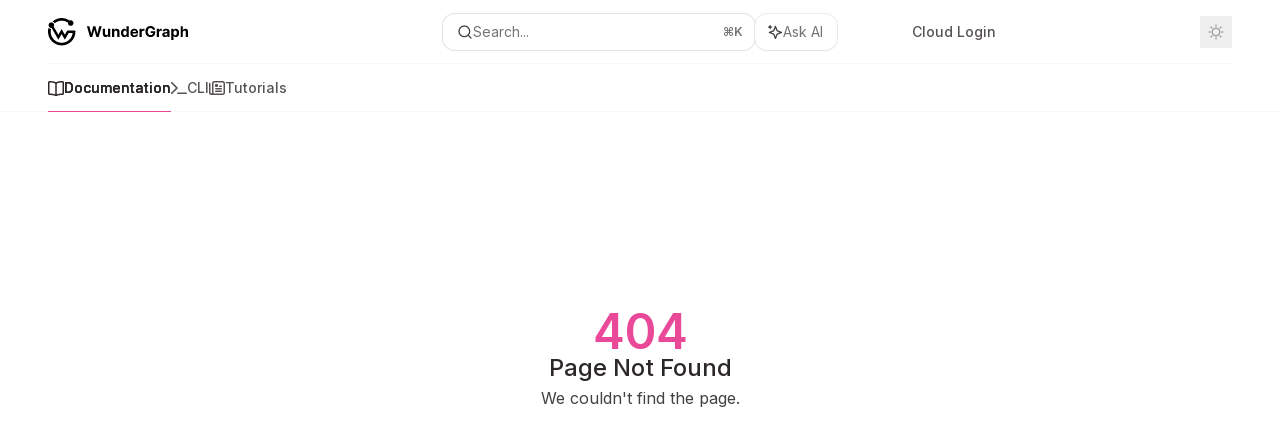

--- FILE ---
content_type: text/html; charset=utf-8
request_url: https://cosmo-docs.wundergraph.com/learn/hello_world
body_size: 53301
content:
<!DOCTYPE html><html lang="en" class="__variable_47c970 __variable_3bbdad dark" data-banner-state="visible" data-page-mode="none"><head><meta charSet="utf-8"/><meta name="viewport" content="width=device-width, initial-scale=1, maximum-scale=1, viewport-fit=cover"/><link rel="preload" href="/mintlify-assets/_next/static/media/bb3ef058b751a6ad-s.p.woff2" as="font" crossorigin="" type="font/woff2"/><link rel="preload" href="/mintlify-assets/_next/static/media/c4b700dcb2187787-s.p.woff2" as="font" crossorigin="" type="font/woff2"/><link rel="preload" href="/mintlify-assets/_next/static/media/e4af272ccee01ff0-s.p.woff2" as="font" crossorigin="" type="font/woff2"/><link rel="preload" as="image" href="https://mintcdn.com/wundergraphinc/WhKw5nzINwGo0wjs/logo/light.svg?fit=max&amp;auto=format&amp;n=WhKw5nzINwGo0wjs&amp;q=85&amp;s=9f401505f481cc1c8a9fe65152144644"/><link rel="preload" as="image" href="https://mintcdn.com/wundergraphinc/WhKw5nzINwGo0wjs/logo/dark.svg?fit=max&amp;auto=format&amp;n=WhKw5nzINwGo0wjs&amp;q=85&amp;s=0285fe7ecdd68661c688b2e4994a7051"/><link rel="stylesheet" href="/mintlify-assets/_next/static/css/036faf4489cc5775.css?dpl=dpl_4x5QHHnDTTmJr6wpkjtUa5Zqqnb9" data-precedence="next"/><link rel="stylesheet" href="/mintlify-assets/_next/static/css/9e8832c8599d2dba.css?dpl=dpl_4x5QHHnDTTmJr6wpkjtUa5Zqqnb9" data-precedence="next"/><link rel="stylesheet" href="/mintlify-assets/_next/static/css/5b8c8e3125ac4cdb.css?dpl=dpl_4x5QHHnDTTmJr6wpkjtUa5Zqqnb9" data-precedence="next"/><link rel="preload" as="script" fetchPriority="low" href="/mintlify-assets/_next/static/chunks/webpack-9c76db5026884fcb.js?dpl=dpl_4x5QHHnDTTmJr6wpkjtUa5Zqqnb9"/><script src="/mintlify-assets/_next/static/chunks/87c73c54-dd8d81ac9604067c.js?dpl=dpl_4x5QHHnDTTmJr6wpkjtUa5Zqqnb9" async=""></script><script src="/mintlify-assets/_next/static/chunks/90018-e4ae227203d1760d.js?dpl=dpl_4x5QHHnDTTmJr6wpkjtUa5Zqqnb9" async=""></script><script src="/mintlify-assets/_next/static/chunks/main-app-76ddd9525ef90e67.js?dpl=dpl_4x5QHHnDTTmJr6wpkjtUa5Zqqnb9" async=""></script><script src="/mintlify-assets/_next/static/chunks/891cff7f-dcf0b8e94fd9e2cd.js?dpl=dpl_4x5QHHnDTTmJr6wpkjtUa5Zqqnb9" async=""></script><script src="/mintlify-assets/_next/static/chunks/82431-a3e0a126611457bf.js?dpl=dpl_4x5QHHnDTTmJr6wpkjtUa5Zqqnb9" async=""></script><script src="/mintlify-assets/_next/static/chunks/43881-67920a24b626c850.js?dpl=dpl_4x5QHHnDTTmJr6wpkjtUa5Zqqnb9" async=""></script><script src="/mintlify-assets/_next/static/chunks/98816-4875194b6205382d.js?dpl=dpl_4x5QHHnDTTmJr6wpkjtUa5Zqqnb9" async=""></script><script src="/mintlify-assets/_next/static/chunks/65328-3d54cd12f81740fc.js?dpl=dpl_4x5QHHnDTTmJr6wpkjtUa5Zqqnb9" async=""></script><script src="/mintlify-assets/_next/static/chunks/19664-8ce43df6b74bea12.js?dpl=dpl_4x5QHHnDTTmJr6wpkjtUa5Zqqnb9" async=""></script><script src="/mintlify-assets/_next/static/chunks/25930-01dd4e2ef73c8192.js?dpl=dpl_4x5QHHnDTTmJr6wpkjtUa5Zqqnb9" async=""></script><script src="/mintlify-assets/_next/static/chunks/30479-b07fa1b16940be02.js?dpl=dpl_4x5QHHnDTTmJr6wpkjtUa5Zqqnb9" async=""></script><script src="/mintlify-assets/_next/static/chunks/app/error-c060937b45dcf8a0.js?dpl=dpl_4x5QHHnDTTmJr6wpkjtUa5Zqqnb9" async=""></script><script src="/mintlify-assets/_next/static/chunks/cfdfcc00-442051842d4b5e4f.js?dpl=dpl_4x5QHHnDTTmJr6wpkjtUa5Zqqnb9" async=""></script><script src="/mintlify-assets/_next/static/chunks/d30757c7-2d2105da33b688d0.js?dpl=dpl_4x5QHHnDTTmJr6wpkjtUa5Zqqnb9" async=""></script><script src="/mintlify-assets/_next/static/chunks/21246-a76922653256bc59.js?dpl=dpl_4x5QHHnDTTmJr6wpkjtUa5Zqqnb9" async=""></script><script src="/mintlify-assets/_next/static/chunks/91769-9676d6554ffd66a5.js?dpl=dpl_4x5QHHnDTTmJr6wpkjtUa5Zqqnb9" async=""></script><script src="/mintlify-assets/_next/static/chunks/70523-43da3b59f75962b1.js?dpl=dpl_4x5QHHnDTTmJr6wpkjtUa5Zqqnb9" async=""></script><script src="/mintlify-assets/_next/static/chunks/74610-281c4fe11ead87d4.js?dpl=dpl_4x5QHHnDTTmJr6wpkjtUa5Zqqnb9" async=""></script><script src="/mintlify-assets/_next/static/chunks/73205-a2c167623badc97e.js?dpl=dpl_4x5QHHnDTTmJr6wpkjtUa5Zqqnb9" async=""></script><script src="/mintlify-assets/_next/static/chunks/14224-36e6b7aac9555883.js?dpl=dpl_4x5QHHnDTTmJr6wpkjtUa5Zqqnb9" async=""></script><script src="/mintlify-assets/_next/static/chunks/83667-96d468d2a9e97e66.js?dpl=dpl_4x5QHHnDTTmJr6wpkjtUa5Zqqnb9" async=""></script><script src="/mintlify-assets/_next/static/chunks/86707-51019e4db536ad3f.js?dpl=dpl_4x5QHHnDTTmJr6wpkjtUa5Zqqnb9" async=""></script><script src="/mintlify-assets/_next/static/chunks/59823-6706688e96d67c66.js?dpl=dpl_4x5QHHnDTTmJr6wpkjtUa5Zqqnb9" async=""></script><script src="/mintlify-assets/_next/static/chunks/app/%255Fsites/%5Bsubdomain%5D/(multitenant)/layout-12f4782e0ecfb2fe.js?dpl=dpl_4x5QHHnDTTmJr6wpkjtUa5Zqqnb9" async=""></script><script src="/mintlify-assets/_next/static/chunks/app/%255Fsites/%5Bsubdomain%5D/not-found-925637f4ed534041.js?dpl=dpl_4x5QHHnDTTmJr6wpkjtUa5Zqqnb9" async=""></script><script src="/mintlify-assets/_next/static/chunks/app/%255Fsites/%5Bsubdomain%5D/error-5170d41fa0805672.js?dpl=dpl_4x5QHHnDTTmJr6wpkjtUa5Zqqnb9" async=""></script><script src="/mintlify-assets/_next/static/chunks/25263-e8148a9469ac0518.js?dpl=dpl_4x5QHHnDTTmJr6wpkjtUa5Zqqnb9" async=""></script><script src="/mintlify-assets/_next/static/chunks/21822-97bc78591e6a27ed.js?dpl=dpl_4x5QHHnDTTmJr6wpkjtUa5Zqqnb9" async=""></script><script src="/mintlify-assets/_next/static/chunks/app/%255Fsites/%5Bsubdomain%5D/(multitenant)/%5B%5B...slug%5D%5D/page-717290e0ac1f08d7.js?dpl=dpl_4x5QHHnDTTmJr6wpkjtUa5Zqqnb9" async=""></script><script src="/mintlify-assets/_next/static/chunks/64829-3fe744dcf3607a79.js?dpl=dpl_4x5QHHnDTTmJr6wpkjtUa5Zqqnb9" async=""></script><script src="/mintlify-assets/_next/static/chunks/app/%255Fsites/%5Bsubdomain%5D/(multitenant)/%40topbar/%5B%5B...slug%5D%5D/page-b9cd1f66b57fc733.js?dpl=dpl_4x5QHHnDTTmJr6wpkjtUa5Zqqnb9" async=""></script><link rel="preload" href="https://plausible.io/js/script.js" as="script"/><meta name="next-size-adjust" content=""/><title>Page Not Found</title><meta name="application-name" content="WunderGraph"/><meta name="generator" content="Mintlify"/><meta name="robots" content="noindex, nofollow"/><meta name="msapplication-config" content="/mintlify-assets/_mintlify/favicons/wundergraphinc/lz2f-9ge_mXpMLAt/_generated/favicon/browserconfig.xml"/><meta name="apple-mobile-web-app-title" content="WunderGraph"/><meta name="msapplication-TileColor" content="#ea4899"/><meta name="mode" content="custom"/><link rel="alternate" type="application/xml" href="/sitemap.xml"/><link rel="apple-touch-icon" href="/mintlify-assets/_mintlify/favicons/wundergraphinc/lz2f-9ge_mXpMLAt/_generated/favicon/apple-touch-icon.png" type="image/png" sizes="180x180"/><link rel="icon" href="/mintlify-assets/_mintlify/favicons/wundergraphinc/lz2f-9ge_mXpMLAt/_generated/favicon/favicon-16x16.png" type="image/png" sizes="16x16" media="(prefers-color-scheme: light)"/><link rel="icon" href="/mintlify-assets/_mintlify/favicons/wundergraphinc/lz2f-9ge_mXpMLAt/_generated/favicon/favicon-32x32.png" type="image/png" sizes="32x32" media="(prefers-color-scheme: light)"/><link rel="shortcut icon" href="/mintlify-assets/_mintlify/favicons/wundergraphinc/lz2f-9ge_mXpMLAt/_generated/favicon/favicon.ico" type="image/x-icon" media="(prefers-color-scheme: light)"/><link rel="icon" href="/mintlify-assets/_mintlify/favicons/wundergraphinc/lz2f-9ge_mXpMLAt/_generated/favicon-dark/favicon-16x16.png" type="image/png" sizes="16x16" media="(prefers-color-scheme: dark)"/><link rel="icon" href="/mintlify-assets/_mintlify/favicons/wundergraphinc/lz2f-9ge_mXpMLAt/_generated/favicon-dark/favicon-32x32.png" type="image/png" sizes="32x32" media="(prefers-color-scheme: dark)"/><link rel="shortcut icon" href="/mintlify-assets/_mintlify/favicons/wundergraphinc/lz2f-9ge_mXpMLAt/_generated/favicon-dark/favicon.ico" type="image/x-icon" media="(prefers-color-scheme: dark)"/><link rel="preconnect" href="https://fonts.googleapis.com"/><link rel="preconnect" href="https://fonts.gstatic.com" crossorigin="anonymous"/><link rel="preconnect" href="https://fonts.googleapis.com"/><link rel="preconnect" href="https://fonts.gstatic.com" crossorigin="anonymous"/><script type="text/javascript">(function(a,b){try{let c=document.getElementById("banner")?.innerText;if(c){for(let d=0;d<localStorage.length;d++){let e=localStorage.key(d);if(e?.endsWith(a)&&localStorage.getItem(e)===c)return void document.documentElement.setAttribute(b,"hidden")}document.documentElement.setAttribute(b,"visible");return}for(let c=0;c<localStorage.length;c++){let d=localStorage.key(c);if(d?.endsWith(a)&&localStorage.getItem(d))return void document.documentElement.setAttribute(b,"hidden")}document.documentElement.setAttribute(b,"visible")}catch(a){document.documentElement.setAttribute(b,"hidden")}})(
  "bannerDismissed",
  "data-banner-state",
)</script><script src="/mintlify-assets/_next/static/chunks/polyfills-42372ed130431b0a.js?dpl=dpl_4x5QHHnDTTmJr6wpkjtUa5Zqqnb9" noModule=""></script></head><body><div hidden=""><!--$--><!--/$--></div><script>((a,b,c,d,e,f,g,h)=>{let i=document.documentElement,j=["light","dark"];function k(b){var c;(Array.isArray(a)?a:[a]).forEach(a=>{let c="class"===a,d=c&&f?e.map(a=>f[a]||a):e;c?(i.classList.remove(...d),i.classList.add(f&&f[b]?f[b]:b)):i.setAttribute(a,b)}),c=b,h&&j.includes(c)&&(i.style.colorScheme=c)}if(d)k(d);else try{let a=localStorage.getItem(b)||c,d=g&&"system"===a?window.matchMedia("(prefers-color-scheme: dark)").matches?"dark":"light":a;k(d)}catch(a){}})("class","isDarkMode","dark",null,["dark","light","true","false","system"],{"true":"dark","false":"light","dark":"dark","light":"light"},true,true)</script><script>(self.__next_s=self.__next_s||[]).push([0,{"children":"(function j(a,b,c,d,e){try{let f,g,h=[];try{h=window.location.pathname.split(\"/\").filter(a=>\"\"!==a&&\"global\"!==a).slice(0,2)}catch{h=[]}let i=h.find(a=>c.includes(a)),j=[];for(let c of(i?j.push(i):j.push(b),j.push(\"global\"),j)){if(!c)continue;let b=a[c];if(b?.content){f=b.content,g=c;break}}if(!f)return void document.documentElement.setAttribute(d,\"hidden\");let k=!0,l=0;for(;l<localStorage.length;){let a=localStorage.key(l);if(l++,!a?.endsWith(e))continue;let b=localStorage.getItem(a);if(b&&b===f){k=!1;break}g&&(a.startsWith(`lang:${g}_`)||!a.startsWith(\"lang:\"))&&(localStorage.removeItem(a),l--)}document.documentElement.setAttribute(d,k?\"visible\":\"hidden\")}catch(a){console.error(a),document.documentElement.setAttribute(d,\"hidden\")}})(\n  {},\n  \"en\",\n  [],\n  \"data-banner-state\",\n  \"bannerDismissed\",\n)","id":"_mintlify-banner-script"}])</script><link href="https://fonts.googleapis.com/css2?family=Inter:ital,wght@0,400;0,500;0,600;0,700;0,800;1,400;1,500;1,600;1,700;1,800&amp;display=swap" rel="stylesheet"/><link href="https://fonts.googleapis.com/css2?family=Inter:ital,wght@0,400;0,500;0,600;0,700;0,800;1,400;1,500;1,600;1,700;1,800&amp;display=swap" rel="stylesheet"/><style>:root {
  --font-family-headings-custom: "Inter", -apple-system, BlinkMacSystemFont, "Segoe UI", system-ui, sans-serif;
  
  --font-family-body-custom: "Inter", -apple-system, BlinkMacSystemFont, "Segoe UI", system-ui, sans-serif;
  
}</style><style>:root {
    --primary: 234 72 153;
    --primary-light: 234 72 153;
    --primary-dark: 234 72 153;
    --tooltip-foreground: 255 255 255;
    --background-light: 255 255 255;
    --background-dark: 14 10 14;
    --gray-50: 250 245 247;
    --gray-100: 245 240 242;
    --gray-200: 229 224 227;
    --gray-300: 213 208 210;
    --gray-400: 165 160 163;
    --gray-500: 119 114 116;
    --gray-600: 87 82 84;
    --gray-700: 69 64 67;
    --gray-800: 44 39 42;
    --gray-900: 29 24 27;
    --gray-950: 17 12 14;
  }</style><div class="relative antialiased text-gray-500 dark:text-gray-400"><script>(self.__next_s=self.__next_s||[]).push([0,{"suppressHydrationWarning":true,"children":"(function(a,b,c,d){var e;let f,g=\"mint\"===d||\"linden\"===d?\"sidebar\":\"sidebar-content\",h=(e=d,f=\"navbar-transition\",\"maple\"===e&&(f+=\"-maple\"),\"willow\"===e&&(f+=\"-willow\"),f);function i(){document.documentElement.classList.add(\"lg:[--scroll-mt:9.5rem]\")}function j(a){document.getElementById(g)?.style.setProperty(\"top\",`${a}rem`)}function k(a){document.getElementById(g)?.style.setProperty(\"height\",`calc(100vh - ${a}rem)`)}function l(a,b){!a&&b||a&&!b?(i(),document.documentElement.classList.remove(\"lg:[--scroll-mt:12rem]\")):a&&b&&(document.documentElement.classList.add(\"lg:[--scroll-mt:12rem]\"),document.documentElement.classList.remove(\"lg:[--scroll-mt:9.5rem]\"))}let m=document.documentElement.getAttribute(\"data-banner-state\"),n=null!=m?\"visible\"===m:b;switch(d){case\"mint\":j(c),l(a,n);break;case\"palm\":case\"aspen\":j(c),k(c),l(a,n);break;case\"linden\":j(c),n&&i();break;case\"almond\":document.documentElement.style.setProperty(\"--scroll-mt\",\"2.5rem\"),j(c),k(c)}let o=function(){let a=document.createElement(\"style\");return a.appendChild(document.createTextNode(\"*,*::before,*::after{-webkit-transition:none!important;-moz-transition:none!important;-o-transition:none!important;-ms-transition:none!important;transition:none!important}\")),document.head.appendChild(a),function(){window.getComputedStyle(document.body),setTimeout(()=>{document.head.removeChild(a)},1)}}();(\"requestAnimationFrame\"in globalThis?requestAnimationFrame:setTimeout)(()=>{let a;a=!1,a=window.scrollY>50,document.getElementById(h)?.setAttribute(\"data-is-opaque\",`${!!a}`),o()})})(\n  true,\n  false,\n  (function m(a,b,c){let d=document.documentElement.getAttribute(\"data-banner-state\"),e=2.5*!!(null!=d?\"visible\"===d:b),f=3*!!a,g=4,h=e+g+f;switch(c){case\"mint\":case\"palm\":break;case\"aspen\":f=2.5*!!a,g=3.5,h=e+f+g;break;case\"linden\":g=4,h=e+g;break;case\"almond\":g=3.5,h=e+g}return h})(true, false, \"mint\"),\n  \"mint\",\n)","id":"_mintlify-scroll-top-script"}])</script><noscript><iframe src="https://www.googletagmanager.com/ns.html?id=GTM-5GPL7DQH" height="0" width="0" style="display:none;visibility:hidden"></iframe></noscript><a href="#content-area" class="sr-only focus:not-sr-only focus:fixed focus:top-2 focus:left-2 focus:z-50 focus:p-2 focus:text-sm focus:bg-background-light dark:focus:bg-background-dark focus:rounded-md focus:outline-primary dark:focus:outline-primary-light">Skip to main content</a><div class="max-lg:contents lg:flex lg:w-full"><div class="max-lg:contents lg:flex-1 lg:min-w-0 lg:overflow-x-clip"><div id="navbar" class="z-30 fixed lg:sticky top-0 w-full peer is-custom peer is-not-center peer is-not-wide peer is-not-frame"><div id="navbar-transition" class="absolute w-full h-full backdrop-blur flex-none transition-colors duration-500 border-b border-gray-500/5 dark:border-gray-300/[0.06] data-[is-opaque=true]:bg-background-light data-[is-opaque=true]:supports-backdrop-blur:bg-background-light/95 data-[is-opaque=true]:dark:bg-background-dark/75 data-[is-opaque=false]:supports-backdrop-blur:bg-background-light/60 data-[is-opaque=false]:dark:bg-transparent" data-is-opaque="false"></div><div class="max-w-8xl mx-auto relative"><div><div class="relative"><div class="flex items-center lg:px-12 h-16 min-w-0 mx-4 lg:mx-0"><div class="h-full relative flex-1 flex items-center gap-x-4 min-w-0 border-b border-gray-500/5 dark:border-gray-300/[0.06]"><div class="flex-1 flex items-center gap-x-4"><a class="" href="https://cosmo-docs.wundergraph.com/"><span class="sr-only">WunderGraph<!-- --> home page</span><img class="nav-logo w-auto h-7 relative object-contain block dark:hidden" src="https://mintcdn.com/wundergraphinc/WhKw5nzINwGo0wjs/logo/light.svg?fit=max&amp;auto=format&amp;n=WhKw5nzINwGo0wjs&amp;q=85&amp;s=9f401505f481cc1c8a9fe65152144644" alt="light logo"/><img class="nav-logo w-auto h-7 relative object-contain hidden dark:block" src="https://mintcdn.com/wundergraphinc/WhKw5nzINwGo0wjs/logo/dark.svg?fit=max&amp;auto=format&amp;n=WhKw5nzINwGo0wjs&amp;q=85&amp;s=0285fe7ecdd68661c688b2e4994a7051" alt="dark logo"/></a><div class="hidden lg:flex items-center gap-x-2"></div></div><div class="relative hidden lg:flex items-center flex-1 z-20 gap-2.5"><button type="button" class="flex pointer-events-auto rounded-xl w-full items-center text-sm leading-6 h-9 pl-3.5 pr-3 text-gray-500 dark:text-white/50 bg-background-light dark:bg-background-dark dark:brightness-[1.1] dark:ring-1 dark:hover:brightness-[1.25] ring-1 ring-gray-400/30 hover:ring-gray-600/30 dark:ring-gray-600/30 dark:hover:ring-gray-500/30 justify-between truncate gap-2 min-w-[43px]" id="search-bar-entry" aria-label="Open search"><div class="flex items-center gap-2 min-w-[42px]"><svg xmlns="http://www.w3.org/2000/svg" width="16" height="16" viewBox="0 0 24 24" fill="none" stroke="currentColor" stroke-width="2" stroke-linecap="round" stroke-linejoin="round" class="lucide lucide-search min-w-4 flex-none text-gray-700 hover:text-gray-800 dark:text-gray-400 hover:dark:text-gray-200"><circle cx="11" cy="11" r="8"></circle><path d="m21 21-4.3-4.3"></path></svg><div class="truncate min-w-0">Search...</div></div><span class="flex-none text-xs font-semibold">⌘<!-- -->K</span></button><button type="button" class="flex-none hidden lg:flex items-center justify-center gap-1.5 pl-3 pr-3.5 h-9 rounded-xl shadow-sm bg-background-light dark:bg-background-dark dark:brightness-[1.1] dark:ring-1 dark:hover:brightness-[1.25] ring-1 ring-gray-400/20 hover:ring-gray-600/25 dark:ring-gray-600/30 dark:hover:ring-gray-500/30" id="assistant-entry" aria-label="Toggle assistant panel" data-state="closed"><svg xmlns="http://www.w3.org/2000/svg" width="18" height="18" viewBox="0 0 18 18" class="size-4 shrink-0 text-gray-700 hover:text-gray-800 dark:text-gray-400 hover:dark:text-gray-200"><g fill="currentColor"><path d="M5.658,2.99l-1.263-.421-.421-1.263c-.137-.408-.812-.408-.949,0l-.421,1.263-1.263,.421c-.204,.068-.342,.259-.342,.474s.138,.406,.342,.474l1.263,.421,.421,1.263c.068,.204,.26,.342,.475,.342s.406-.138,.475-.342l.421-1.263,1.263-.421c.204-.068,.342-.259,.342-.474s-.138-.406-.342-.474Z" fill="currentColor" data-stroke="none" stroke="none"></path><polygon points="9.5 2.75 11.412 7.587 16.25 9.5 11.412 11.413 9.5 16.25 7.587 11.413 2.75 9.5 7.587 7.587 9.5 2.75" fill="none" stroke="currentColor" stroke-linecap="round" stroke-linejoin="round" stroke-width="1.5"></polygon></g></svg><span class="text-sm text-gray-500 dark:text-white/50 whitespace-nowrap">Ask AI</span></button></div><div class="flex-1 relative hidden lg:flex items-center ml-auto justify-end space-x-4"><nav class="text-sm"><ul class="flex space-x-6 items-center"><li class="navbar-link"><a href="https://cosmo.wundergraph.com/login" class="flex items-center gap-1.5 whitespace-nowrap font-medium text-gray-600 hover:text-gray-900 dark:text-gray-400 dark:hover:text-gray-300" target="_blank">Cloud Login</a></li><li class="block lg:hidden"><a class="flex items-center gap-1.5 whitespace-nowrap font-medium text-gray-600 hover:text-gray-900 dark:text-gray-400 dark:hover:text-gray-300" href="https://wundergraph.com/contact/sales">Talk to an Expert</a></li><li class="whitespace-nowrap hidden lg:flex" id="topbar-cta-button"><a target="_blank" class="group px-4 py-1.5 relative inline-flex items-center text-sm font-medium" href="https://wundergraph.com/contact/sales"><span class="absolute inset-0 bg-primary-dark rounded-xl group-hover:opacity-[0.9]"></span><div class="mr-0.5 space-x-2.5 flex items-center"><span class="z-10 text-white">Talk to an Expert</span><svg width="3" height="24" viewBox="0 -9 3 24" class="h-5 rotate-0 overflow-visible text-white/90"><path d="M0 0L3 3L0 6" fill="none" stroke="currentColor" stroke-width="1.5" stroke-linecap="round"></path></svg></div></a></li></ul></nav><div class="flex items-center"><button class="group p-2 flex items-center justify-center" aria-label="Toggle dark mode"><svg width="16" height="16" viewBox="0 0 16 16" fill="none" stroke="currentColor" xmlns="http://www.w3.org/2000/svg" class="h-4 w-4 block text-gray-400 dark:hidden group-hover:text-gray-600"><g clip-path="url(#clip0_2880_7340)"><path d="M8 1.11133V2.00022" stroke-width="1.5" stroke-linecap="round" stroke-linejoin="round"></path><path d="M12.8711 3.12891L12.2427 3.75735" stroke-width="1.5" stroke-linecap="round" stroke-linejoin="round"></path><path d="M14.8889 8H14" stroke-width="1.5" stroke-linecap="round" stroke-linejoin="round"></path><path d="M12.8711 12.8711L12.2427 12.2427" stroke-width="1.5" stroke-linecap="round" stroke-linejoin="round"></path><path d="M8 14.8889V14" stroke-width="1.5" stroke-linecap="round" stroke-linejoin="round"></path><path d="M3.12891 12.8711L3.75735 12.2427" stroke-width="1.5" stroke-linecap="round" stroke-linejoin="round"></path><path d="M1.11133 8H2.00022" stroke-width="1.5" stroke-linecap="round" stroke-linejoin="round"></path><path d="M3.12891 3.12891L3.75735 3.75735" stroke-width="1.5" stroke-linecap="round" stroke-linejoin="round"></path><path d="M8.00043 11.7782C10.0868 11.7782 11.7782 10.0868 11.7782 8.00043C11.7782 5.91402 10.0868 4.22266 8.00043 4.22266C5.91402 4.22266 4.22266 5.91402 4.22266 8.00043C4.22266 10.0868 5.91402 11.7782 8.00043 11.7782Z" stroke-width="1.5" stroke-linecap="round" stroke-linejoin="round"></path></g><defs><clipPath id="clip0_2880_7340"><rect width="16" height="16" fill="white"></rect></clipPath></defs></svg><svg xmlns="http://www.w3.org/2000/svg" width="24" height="24" viewBox="0 0 24 24" fill="none" stroke="currentColor" stroke-width="2" stroke-linecap="round" stroke-linejoin="round" class="lucide lucide-moon h-4 w-4 hidden dark:block text-gray-500 dark:group-hover:text-gray-300"><path d="M12 3a6 6 0 0 0 9 9 9 9 0 1 1-9-9Z"></path></svg></button></div></div><div class="flex lg:hidden items-center gap-3"><button type="button" class="text-gray-500 w-8 h-8 flex items-center justify-center hover:text-gray-600 dark:text-gray-400 dark:hover:text-gray-300" id="search-bar-entry-mobile" aria-label="Open search"><span class="sr-only">Search...</span><svg class="h-4 w-4 bg-gray-500 dark:bg-gray-400 hover:bg-gray-600 dark:hover:bg-gray-300" style="-webkit-mask-image:url(https://d3gk2c5xim1je2.cloudfront.net/v7.1.0/solid/magnifying-glass.svg);-webkit-mask-repeat:no-repeat;-webkit-mask-position:center;mask-image:url(https://d3gk2c5xim1je2.cloudfront.net/v7.1.0/solid/magnifying-glass.svg);mask-repeat:no-repeat;mask-position:center"></svg></button><button id="assistant-entry-mobile"><svg xmlns="http://www.w3.org/2000/svg" width="18" height="18" viewBox="0 0 18 18" class="size-4.5 text-gray-500 dark:text-gray-400 hover:text-gray-600 dark:hover:text-gray-300"><g fill="currentColor"><path d="M5.658,2.99l-1.263-.421-.421-1.263c-.137-.408-.812-.408-.949,0l-.421,1.263-1.263,.421c-.204,.068-.342,.259-.342,.474s.138,.406,.342,.474l1.263,.421,.421,1.263c.068,.204,.26,.342,.475,.342s.406-.138,.475-.342l.421-1.263,1.263-.421c.204-.068,.342-.259,.342-.474s-.138-.406-.342-.474Z" fill="currentColor" data-stroke="none" stroke="none"></path><polygon points="9.5 2.75 11.412 7.587 16.25 9.5 11.412 11.413 9.5 16.25 7.587 11.413 2.75 9.5 7.587 7.587 9.5 2.75" fill="none" stroke="currentColor" stroke-linecap="round" stroke-linejoin="round" stroke-width="1.5"></polygon></g></svg></button><button aria-label="More actions" class="h-7 w-5 flex items-center justify-end"><svg class="h-4 w-4 bg-gray-500 dark:bg-gray-400 hover:bg-gray-600 dark:hover:bg-gray-300" style="-webkit-mask-image:url(https://d3gk2c5xim1je2.cloudfront.net/v7.1.0/solid/ellipsis-vertical.svg);-webkit-mask-repeat:no-repeat;-webkit-mask-position:center;mask-image:url(https://d3gk2c5xim1je2.cloudfront.net/v7.1.0/solid/ellipsis-vertical.svg);mask-repeat:no-repeat;mask-position:center"></svg></button></div></div></div><button type="button" class="flex items-center h-14 py-4 px-5 lg:hidden focus:outline-0 w-full text-left"><div class="text-gray-500 hover:text-gray-600 dark:text-gray-400 dark:hover:text-gray-300"><span class="sr-only">Navigation</span><svg class="h-4" fill="currentColor" xmlns="http://www.w3.org/2000/svg" viewBox="0 0 448 512"><path d="M0 96C0 78.3 14.3 64 32 64H416c17.7 0 32 14.3 32 32s-14.3 32-32 32H32C14.3 128 0 113.7 0 96zM0 256c0-17.7 14.3-32 32-32H416c17.7 0 32 14.3 32 32s-14.3 32-32 32H32c-17.7 0-32-14.3-32-32zM448 416c0 17.7-14.3 32-32 32H32c-17.7 0-32-14.3-32-32s14.3-32 32-32H416c17.7 0 32 14.3 32 32z"></path></svg></div><div class="ml-4 flex text-sm leading-6 whitespace-nowrap min-w-0 space-x-3 overflow-hidden"><div class="font-semibold text-gray-900 truncate dark:text-gray-200 min-w-0 flex-1">Page Not Found</div></div></button></div><div class="hidden lg:flex px-12 h-12"><div class="nav-tabs h-full flex text-sm gap-x-6"><a class="link nav-tabs-item group relative h-full gap-2 flex items-center font-medium hover:text-gray-800 dark:hover:text-gray-300 text-gray-800 dark:text-gray-200 [text-shadow:-0.2px_0_0_currentColor,0.2px_0_0_currentColor]" href="/overview"><svg class="h-4 w-4 bg-current" style="-webkit-mask-image:url(https://d3gk2c5xim1je2.cloudfront.net/v7.1.0/regular/book-open.svg);-webkit-mask-repeat:no-repeat;-webkit-mask-position:center;mask-image:url(https://d3gk2c5xim1je2.cloudfront.net/v7.1.0/regular/book-open.svg);mask-repeat:no-repeat;mask-position:center"></svg>Documentation<div class="absolute bottom-0 h-[1.5px] w-full left-0 bg-primary dark:bg-primary-light"></div></a><a class="link nav-tabs-item group relative h-full gap-2 flex items-center font-medium text-gray-600 dark:text-gray-400 hover:text-gray-800 dark:hover:text-gray-300" href="/cli/intro"><svg class="h-4 w-4 bg-current" style="-webkit-mask-image:url(https://d3gk2c5xim1je2.cloudfront.net/v7.1.0/regular/terminal.svg);-webkit-mask-repeat:no-repeat;-webkit-mask-position:center;mask-image:url(https://d3gk2c5xim1je2.cloudfront.net/v7.1.0/regular/terminal.svg);mask-repeat:no-repeat;mask-position:center"></svg>CLI<div class="absolute bottom-0 h-[1.5px] w-full left-0 group-hover:bg-gray-200 dark:group-hover:bg-gray-700"></div></a><a class="link nav-tabs-item group relative h-full gap-2 flex items-center font-medium text-gray-600 dark:text-gray-400 hover:text-gray-800 dark:hover:text-gray-300" href="/tutorial"><svg class="h-4 w-4 bg-current" style="-webkit-mask-image:url(https://d3gk2c5xim1je2.cloudfront.net/v7.1.0/regular/newspaper.svg);-webkit-mask-repeat:no-repeat;-webkit-mask-position:center;mask-image:url(https://d3gk2c5xim1je2.cloudfront.net/v7.1.0/regular/newspaper.svg);mask-repeat:no-repeat;mask-position:center"></svg>Tutorials<div class="absolute bottom-0 h-[1.5px] w-full left-0 group-hover:bg-gray-200 dark:group-hover:bg-gray-700"></div></a></div></div></div></div><span hidden="" style="position:fixed;top:1px;left:1px;width:1px;height:0;padding:0;margin:-1px;overflow:hidden;clip:rect(0, 0, 0, 0);white-space:nowrap;border-width:0;display:none"></span></div><div class="peer-[.is-not-center]:max-w-8xl peer-[.is-center]:max-w-3xl peer-[.is-not-custom]:px-4 peer-[.is-not-custom]:mx-auto peer-[.is-not-custom]:lg:px-8 peer-[.is-wide]:[&amp;&gt;div:last-child]:max-w-6xl peer-[.is-custom]:contents peer-[.is-custom]:[&amp;&gt;div:first-child]:!hidden peer-[.is-custom]:[&amp;&gt;div:first-child]:sm:!hidden peer-[.is-custom]:[&amp;&gt;div:first-child]:md:!hidden peer-[.is-custom]:[&amp;&gt;div:first-child]:lg:!hidden peer-[.is-custom]:[&amp;&gt;div:first-child]:xl:!hidden peer-[.is-center]:[&amp;&gt;div:first-child]:!hidden peer-[.is-center]:[&amp;&gt;div:first-child]:sm:!hidden peer-[.is-center]:[&amp;&gt;div:first-child]:md:!hidden peer-[.is-center]:[&amp;&gt;div:first-child]:lg:!hidden peer-[.is-center]:[&amp;&gt;div:first-child]:xl:!hidden"><div class="z-20 hidden lg:block fixed bottom-0 right-auto w-[18rem]" id="sidebar" style="top:7rem"><div class="absolute inset-0 z-10 stable-scrollbar-gutter overflow-auto pr-8 pb-10" id="sidebar-content"><div class="relative lg:text-sm lg:leading-6"><div class="sticky top-0 h-8"></div><div id="navigation-items"><ul class="list-none"><li class="list-none"><a href="https://status.wundergraph.com/" target="_blank" rel="noreferrer" class="link nav-anchor ml-4 group flex items-center lg:text-sm lg:leading-6 mb-5 sm:mb-4 font-medium outline-offset-4 text-gray-600 hover:text-gray-900 dark:text-gray-400 dark:hover:text-gray-300"><div class="mr-4 rounded-md p-1 text-gray-400 dark:text-white/50 dark:bg-background-dark dark:brightness-[1.35] dark:ring-1 dark:hover:brightness-150 group-hover:brightness-100 group-hover:ring-0 ring-1 ring-gray-950/[0.07] dark:ring-gray-700/40"><svg class="h-4 w-4 secondary-opacity group-hover:fill-primary-dark group-hover:bg-white bg-gray-400 dark:bg-gray-500" style="-webkit-mask-image:url(https://d3gk2c5xim1je2.cloudfront.net/v7.1.0/duotone/signal.svg);-webkit-mask-repeat:no-repeat;-webkit-mask-position:center;mask-image:url(https://d3gk2c5xim1je2.cloudfront.net/v7.1.0/duotone/signal.svg);mask-repeat:no-repeat;mask-position:center"></svg></div>Platform Status</a></li><li class="list-none"><a href="https://github.com/wundergraph/cosmo" target="_blank" rel="noreferrer" class="link nav-anchor ml-4 group flex items-center lg:text-sm lg:leading-6 mb-5 sm:mb-4 font-medium outline-offset-4 text-gray-600 hover:text-gray-900 dark:text-gray-400 dark:hover:text-gray-300"><div class="mr-4 rounded-md p-1 text-gray-400 dark:text-white/50 dark:bg-background-dark dark:brightness-[1.35] dark:ring-1 dark:hover:brightness-150 group-hover:brightness-100 group-hover:ring-0 ring-1 ring-gray-950/[0.07] dark:ring-gray-700/40"><svg class="h-4 w-4 secondary-opacity group-hover:fill-primary-dark group-hover:bg-white bg-gray-400 dark:bg-gray-500" style="-webkit-mask-image:url(https://d3gk2c5xim1je2.cloudfront.net/v7.1.0/brands/github.svg);-webkit-mask-repeat:no-repeat;-webkit-mask-position:center;mask-image:url(https://d3gk2c5xim1je2.cloudfront.net/v7.1.0/brands/github.svg);mask-repeat:no-repeat;mask-position:center"></svg></div>GitHub</a></li><li class="list-none"><a href="https://wundergraph.com/blog" target="_blank" rel="noreferrer" class="link nav-anchor ml-4 group flex items-center lg:text-sm lg:leading-6 mb-5 sm:mb-4 font-medium outline-offset-4 text-gray-600 hover:text-gray-900 dark:text-gray-400 dark:hover:text-gray-300"><div class="mr-4 rounded-md p-1 text-gray-400 dark:text-white/50 dark:bg-background-dark dark:brightness-[1.35] dark:ring-1 dark:hover:brightness-150 group-hover:brightness-100 group-hover:ring-0 ring-1 ring-gray-950/[0.07] dark:ring-gray-700/40"><svg class="h-4 w-4 secondary-opacity group-hover:fill-primary-dark group-hover:bg-white bg-gray-400 dark:bg-gray-500" style="-webkit-mask-image:url(https://d3gk2c5xim1je2.cloudfront.net/v7.1.0/duotone/newspaper.svg);-webkit-mask-repeat:no-repeat;-webkit-mask-position:center;mask-image:url(https://d3gk2c5xim1je2.cloudfront.net/v7.1.0/duotone/newspaper.svg);mask-repeat:no-repeat;mask-position:center"></svg></div>Blog</a></li></ul><div class="mt-6 lg:mt-8"><div class="sidebar-group-header flex items-center gap-2.5 pl-4 mb-3.5 lg:mb-2.5 font-semibold text-gray-900 dark:text-gray-200"><h5 id="sidebar-title"> </h5></div><ul id="sidebar-group" class="sidebar-group space-y-px"><li id="/overview" class="relative scroll-m-4 first:scroll-m-20" data-title="WunderGraph Cosmo"><a class="group flex items-center pr-3 py-1.5 cursor-pointer gap-x-3 text-left rounded-xl w-full outline-offset-[-1px] hover:bg-gray-600/5 dark:hover:bg-gray-200/5 text-gray-700 hover:text-gray-900 dark:text-gray-400 dark:hover:text-gray-300" style="padding-left:1rem" href="/overview"><svg class="h-4 w-4 bg-gray-400 dark:bg-gray-500" style="-webkit-mask-image:url(https://d3gk2c5xim1je2.cloudfront.net/v7.1.0/regular/note.svg);-webkit-mask-repeat:no-repeat;-webkit-mask-position:center;mask-image:url(https://d3gk2c5xim1je2.cloudfront.net/v7.1.0/regular/note.svg);mask-repeat:no-repeat;mask-position:center"></svg><div class="flex-1 flex items-center space-x-2.5"><div class="">WunderGraph Cosmo</div></div></a></li><li id="/architecture" class="relative scroll-m-4 first:scroll-m-20" data-title="Architecture"><a class="group flex items-center pr-3 py-1.5 cursor-pointer gap-x-3 text-left break-words hyphens-auto rounded-xl w-full outline-offset-[-1px] hover:bg-gray-600/5 dark:hover:bg-gray-200/5 text-gray-700 hover:text-gray-900 dark:text-gray-400 dark:hover:text-gray-300" style="padding-left:1rem" href="/architecture"><svg class="h-4 w-4 bg-gray-400 dark:bg-gray-500" style="-webkit-mask-image:url(https://d3gk2c5xim1je2.cloudfront.net/v7.1.0/regular/archway.svg);-webkit-mask-repeat:no-repeat;-webkit-mask-position:center;mask-image:url(https://d3gk2c5xim1je2.cloudfront.net/v7.1.0/regular/archway.svg);mask-repeat:no-repeat;mask-position:center"></svg><div class="flex-1 flex items-center space-x-2.5"><div class="">Architecture</div></div></a></li><li id="/enterprise" class="relative scroll-m-4 first:scroll-m-20" data-title="Enterprise"><a class="group flex items-center pr-3 py-1.5 cursor-pointer gap-x-3 text-left break-words hyphens-auto rounded-xl w-full outline-offset-[-1px] hover:bg-gray-600/5 dark:hover:bg-gray-200/5 text-gray-700 hover:text-gray-900 dark:text-gray-400 dark:hover:text-gray-300" style="padding-left:1rem" href="/enterprise"><svg class="h-4 w-4 bg-gray-400 dark:bg-gray-500" style="-webkit-mask-image:url(https://d3gk2c5xim1je2.cloudfront.net/v7.1.0/regular/building-memo.svg);-webkit-mask-repeat:no-repeat;-webkit-mask-position:center;mask-image:url(https://d3gk2c5xim1je2.cloudfront.net/v7.1.0/regular/building-memo.svg);mask-repeat:no-repeat;mask-position:center"></svg><div class="flex-1 flex items-center space-x-2.5"><div class="">Enterprise</div></div></a></li><li id="/security-and-compliance" class="relative scroll-m-4 first:scroll-m-20" data-title="Security &amp; Compliance"><a class="group flex items-center pr-3 py-1.5 cursor-pointer gap-x-3 text-left rounded-xl w-full outline-offset-[-1px] hover:bg-gray-600/5 dark:hover:bg-gray-200/5 text-gray-700 hover:text-gray-900 dark:text-gray-400 dark:hover:text-gray-300" style="padding-left:1rem" href="/security-and-compliance"><svg class="h-4 w-4 bg-gray-400 dark:bg-gray-500" style="-webkit-mask-image:url(https://d3gk2c5xim1je2.cloudfront.net/v7.1.0/regular/lock.svg);-webkit-mask-repeat:no-repeat;-webkit-mask-position:center;mask-image:url(https://d3gk2c5xim1je2.cloudfront.net/v7.1.0/regular/lock.svg);mask-repeat:no-repeat;mask-position:center"></svg><div class="flex-1 flex items-center space-x-2.5"><div class="">Security &amp; Compliance</div></div></a></li><li id="/self-hosted" class="relative scroll-m-4 first:scroll-m-20" data-title="Self Hosting"><a class="group flex items-center pr-3 py-1.5 cursor-pointer gap-x-3 text-left rounded-xl w-full outline-offset-[-1px] hover:bg-gray-600/5 dark:hover:bg-gray-200/5 text-gray-700 hover:text-gray-900 dark:text-gray-400 dark:hover:text-gray-300" style="padding-left:1rem" href="/self-hosted"><svg class="h-4 w-4 bg-gray-400 dark:bg-gray-500" style="-webkit-mask-image:url(https://d3gk2c5xim1je2.cloudfront.net/v7.1.0/regular/note.svg);-webkit-mask-repeat:no-repeat;-webkit-mask-position:center;mask-image:url(https://d3gk2c5xim1je2.cloudfront.net/v7.1.0/regular/note.svg);mask-repeat:no-repeat;mask-position:center"></svg><div class="flex-1 flex items-center space-x-2.5"><div class="">Self Hosting</div></div></a></li></ul></div><div class="mt-6 lg:mt-8"><div class="sidebar-group-header flex items-center gap-2.5 pl-4 mb-3.5 lg:mb-2.5 font-semibold text-gray-900 dark:text-gray-200"><h5 id="sidebar-title">Getting Started</h5></div><ul id="sidebar-group" class="sidebar-group space-y-px"><li id="/getting-started/cosmo-cloud-onboarding" class="relative scroll-m-4 first:scroll-m-20" data-title="Cosmo Cloud Onboarding"><a class="group flex items-center pr-3 py-1.5 cursor-pointer gap-x-3 text-left rounded-xl w-full outline-offset-[-1px] hover:bg-gray-600/5 dark:hover:bg-gray-200/5 text-gray-700 hover:text-gray-900 dark:text-gray-400 dark:hover:text-gray-300" style="padding-left:1rem" href="/getting-started/cosmo-cloud-onboarding"><svg class="h-4 w-4 bg-gray-400 dark:bg-gray-500" style="-webkit-mask-image:url(https://d3gk2c5xim1je2.cloudfront.net/v7.1.0/regular/cloud-sun.svg);-webkit-mask-repeat:no-repeat;-webkit-mask-position:center;mask-image:url(https://d3gk2c5xim1je2.cloudfront.net/v7.1.0/regular/cloud-sun.svg);mask-repeat:no-repeat;mask-position:center"></svg><div class="flex-1 flex items-center space-x-2.5"><div class="">Cosmo Cloud Onboarding</div></div></a></li><li id="/getting-started/switch-from-apollo-to-cosmo" class="relative scroll-m-4 first:scroll-m-20" data-title="Switch from Apollo to Cosmo"><a class="group flex items-center pr-3 py-1.5 cursor-pointer gap-x-3 text-left rounded-xl w-full outline-offset-[-1px] hover:bg-gray-600/5 dark:hover:bg-gray-200/5 text-gray-700 hover:text-gray-900 dark:text-gray-400 dark:hover:text-gray-300" style="padding-left:1rem" href="/getting-started/switch-from-apollo-to-cosmo"><svg class="h-4 w-4 bg-gray-400 dark:bg-gray-500" style="-webkit-mask-image:url(https://d3gk2c5xim1je2.cloudfront.net/v7.1.0/regular/rotate.svg);-webkit-mask-repeat:no-repeat;-webkit-mask-position:center;mask-image:url(https://d3gk2c5xim1je2.cloudfront.net/v7.1.0/regular/rotate.svg);mask-repeat:no-repeat;mask-position:center"></svg><div class="flex-1 flex items-center space-x-2.5"><div class="">Switch from Apollo to Cosmo</div></div></a></li><li id="/tutorial/mastering-local-development-for-graphql-federation" class="relative scroll-m-4 first:scroll-m-20" data-title="Mastering Local Development for GraphQL Federation"><a class="group flex items-center pr-3 py-1.5 cursor-pointer gap-x-3 text-left rounded-xl w-full outline-offset-[-1px] hover:bg-gray-600/5 dark:hover:bg-gray-200/5 text-gray-700 hover:text-gray-900 dark:text-gray-400 dark:hover:text-gray-300" style="padding-left:1rem" href="/tutorial/mastering-local-development-for-graphql-federation"><svg class="h-4 w-4 bg-gray-400 dark:bg-gray-500" style="-webkit-mask-image:url(https://d3gk2c5xim1je2.cloudfront.net/v7.1.0/regular/code.svg);-webkit-mask-repeat:no-repeat;-webkit-mask-position:center;mask-image:url(https://d3gk2c5xim1je2.cloudfront.net/v7.1.0/regular/code.svg);mask-repeat:no-repeat;mask-position:center"></svg><div class="flex-1 flex items-center space-x-2.5"><div class="">Mastering Local Development for GraphQL Federation</div></div></a></li></ul></div><div class="mt-6 lg:mt-8"><div class="sidebar-group-header flex items-center gap-2.5 pl-4 mb-3.5 lg:mb-2.5 font-semibold text-gray-900 dark:text-gray-200"><h5 id="sidebar-title">Concepts</h5></div><ul id="sidebar-group" class="sidebar-group space-y-px"><li id="/concepts/proposals" class="relative scroll-m-4 first:scroll-m-20" data-title="Proposals"><a class="group flex items-center pr-3 py-1.5 cursor-pointer gap-x-3 text-left break-words hyphens-auto rounded-xl w-full outline-offset-[-1px] hover:bg-gray-600/5 dark:hover:bg-gray-200/5 text-gray-700 hover:text-gray-900 dark:text-gray-400 dark:hover:text-gray-300" style="padding-left:1rem" href="/concepts/proposals"><svg class="h-4 w-4 bg-gray-400 dark:bg-gray-500" style="-webkit-mask-image:url(https://d3gk2c5xim1je2.cloudfront.net/v7.1.0/regular/file-circle-plus.svg);-webkit-mask-repeat:no-repeat;-webkit-mask-position:center;mask-image:url(https://d3gk2c5xim1je2.cloudfront.net/v7.1.0/regular/file-circle-plus.svg);mask-repeat:no-repeat;mask-position:center"></svg><div class="flex-1 flex items-center space-x-2.5"><div class="">Proposals</div></div></a></li><li id="/concepts/feature-flags" class="relative scroll-m-4 first:scroll-m-20" data-title="Feature Flags"><a class="group flex items-center pr-3 py-1.5 cursor-pointer gap-x-3 text-left rounded-xl w-full outline-offset-[-1px] hover:bg-gray-600/5 dark:hover:bg-gray-200/5 text-gray-700 hover:text-gray-900 dark:text-gray-400 dark:hover:text-gray-300" style="padding-left:1rem" href="/concepts/feature-flags"><svg class="h-4 w-4 bg-gray-400 dark:bg-gray-500" style="-webkit-mask-image:url(https://d3gk2c5xim1je2.cloudfront.net/v7.1.0/regular/flag.svg);-webkit-mask-repeat:no-repeat;-webkit-mask-position:center;mask-image:url(https://d3gk2c5xim1je2.cloudfront.net/v7.1.0/regular/flag.svg);mask-repeat:no-repeat;mask-position:center"></svg><div class="flex-1 flex items-center space-x-2.5"><div class="">Feature Flags</div></div></a></li><li id="/concepts/namespaces" class="relative scroll-m-4 first:scroll-m-20" data-title="Namespaces"><a class="group flex items-center pr-3 py-1.5 cursor-pointer gap-x-3 text-left break-words hyphens-auto rounded-xl w-full outline-offset-[-1px] hover:bg-gray-600/5 dark:hover:bg-gray-200/5 text-gray-700 hover:text-gray-900 dark:text-gray-400 dark:hover:text-gray-300" style="padding-left:1rem" href="/concepts/namespaces"><svg class="h-4 w-4 bg-gray-400 dark:bg-gray-500" style="-webkit-mask-image:url(https://d3gk2c5xim1je2.cloudfront.net/v7.1.0/regular/object-ungroup.svg);-webkit-mask-repeat:no-repeat;-webkit-mask-position:center;mask-image:url(https://d3gk2c5xim1je2.cloudfront.net/v7.1.0/regular/object-ungroup.svg);mask-repeat:no-repeat;mask-position:center"></svg><div class="flex-1 flex items-center space-x-2.5"><div class="">Namespaces</div></div></a></li><li id="/concepts/schema-contracts" class="relative scroll-m-4 first:scroll-m-20" data-title="Schema Contracts"><a class="group flex items-center pr-3 py-1.5 cursor-pointer gap-x-3 text-left rounded-xl w-full outline-offset-[-1px] hover:bg-gray-600/5 dark:hover:bg-gray-200/5 text-gray-700 hover:text-gray-900 dark:text-gray-400 dark:hover:text-gray-300" style="padding-left:1rem" href="/concepts/schema-contracts"><svg class="h-4 w-4 bg-gray-400 dark:bg-gray-500" style="-webkit-mask-image:url(https://d3gk2c5xim1je2.cloudfront.net/v7.1.0/regular/file-signature.svg);-webkit-mask-repeat:no-repeat;-webkit-mask-position:center;mask-image:url(https://d3gk2c5xim1je2.cloudfront.net/v7.1.0/regular/file-signature.svg);mask-repeat:no-repeat;mask-position:center"></svg><div class="flex-1 flex items-center space-x-2.5"><div class="">Schema Contracts</div></div></a></li><li id="/concepts/cache-warmer" class="relative scroll-m-4 first:scroll-m-20" data-title="Cache Warmer"><a class="group flex items-center pr-3 py-1.5 cursor-pointer gap-x-3 text-left rounded-xl w-full outline-offset-[-1px] hover:bg-gray-600/5 dark:hover:bg-gray-200/5 text-gray-700 hover:text-gray-900 dark:text-gray-400 dark:hover:text-gray-300" style="padding-left:1rem" href="/concepts/cache-warmer"><svg class="h-4 w-4 bg-gray-400 dark:bg-gray-500" style="-webkit-mask-image:url(https://d3gk2c5xim1je2.cloudfront.net/v7.1.0/regular/fire.svg);-webkit-mask-repeat:no-repeat;-webkit-mask-position:center;mask-image:url(https://d3gk2c5xim1je2.cloudfront.net/v7.1.0/regular/fire.svg);mask-repeat:no-repeat;mask-position:center"></svg><div class="flex-1 flex items-center space-x-2.5"><div class="">Cache Warmer</div></div></a></li><li id="/concepts/router-compatibility-versions" class="relative scroll-m-4 first:scroll-m-20" data-title="Router Compatibility Versions"><a class="group flex items-center pr-3 py-1.5 cursor-pointer gap-x-3 text-left rounded-xl w-full outline-offset-[-1px] hover:bg-gray-600/5 dark:hover:bg-gray-200/5 text-gray-700 hover:text-gray-900 dark:text-gray-400 dark:hover:text-gray-300" style="padding-left:1rem" href="/concepts/router-compatibility-versions"><svg class="h-4 w-4 bg-gray-400 dark:bg-gray-500" style="-webkit-mask-image:url(https://d3gk2c5xim1je2.cloudfront.net/v7.1.0/regular/handshake.svg);-webkit-mask-repeat:no-repeat;-webkit-mask-position:center;mask-image:url(https://d3gk2c5xim1je2.cloudfront.net/v7.1.0/regular/handshake.svg);mask-repeat:no-repeat;mask-position:center"></svg><div class="flex-1 flex items-center space-x-2.5"><div class="">Router Compatibility Versions</div></div></a></li></ul></div><div class="mt-6 lg:mt-8"><div class="sidebar-group-header flex items-center gap-2.5 pl-4 mb-3.5 lg:mb-2.5 font-semibold text-gray-900 dark:text-gray-200"><h5 id="sidebar-title">Cosmo Connect</h5></div><ul id="sidebar-group" class="sidebar-group space-y-px"><li id="/connect/overview" class="relative scroll-m-4 first:scroll-m-20" data-title="Overview"><a class="group flex items-center pr-3 py-1.5 cursor-pointer gap-x-3 text-left break-words hyphens-auto rounded-xl w-full outline-offset-[-1px] hover:bg-gray-600/5 dark:hover:bg-gray-200/5 text-gray-700 hover:text-gray-900 dark:text-gray-400 dark:hover:text-gray-300" style="padding-left:1rem" href="/connect/overview"><svg class="h-4 w-4 bg-gray-400 dark:bg-gray-500" style="-webkit-mask-image:url(https://d3gk2c5xim1je2.cloudfront.net/v7.1.0/regular/circle-info.svg);-webkit-mask-repeat:no-repeat;-webkit-mask-position:center;mask-image:url(https://d3gk2c5xim1je2.cloudfront.net/v7.1.0/regular/circle-info.svg);mask-repeat:no-repeat;mask-position:center"></svg><div class="flex-1 flex items-center space-x-2.5"><div class="">Overview</div></div></a></li><li id="/connect/plugins" class="relative scroll-m-4 first:scroll-m-20" data-title="Router Plugins"><a class="group flex items-center pr-3 py-1.5 cursor-pointer gap-x-3 text-left rounded-xl w-full outline-offset-[-1px] hover:bg-gray-600/5 dark:hover:bg-gray-200/5 text-gray-700 hover:text-gray-900 dark:text-gray-400 dark:hover:text-gray-300" style="padding-left:1rem" href="/connect/plugins"><svg class="h-4 w-4 bg-gray-400 dark:bg-gray-500" style="-webkit-mask-image:url(https://d3gk2c5xim1je2.cloudfront.net/v7.1.0/regular/plug.svg);-webkit-mask-repeat:no-repeat;-webkit-mask-position:center;mask-image:url(https://d3gk2c5xim1je2.cloudfront.net/v7.1.0/regular/plug.svg);mask-repeat:no-repeat;mask-position:center"></svg><div class="flex-1 flex items-center space-x-2.5"><div class="">Router Plugins</div></div></a></li><li id="/connect/grpc-services" class="relative scroll-m-4 first:scroll-m-20" data-title="gRPC Services"><a class="group flex items-center pr-3 py-1.5 cursor-pointer gap-x-3 text-left rounded-xl w-full outline-offset-[-1px] hover:bg-gray-600/5 dark:hover:bg-gray-200/5 text-gray-700 hover:text-gray-900 dark:text-gray-400 dark:hover:text-gray-300" style="padding-left:1rem" href="/connect/grpc-services"><svg class="h-4 w-4 bg-gray-400 dark:bg-gray-500" style="-webkit-mask-image:url(https://d3gk2c5xim1je2.cloudfront.net/v7.1.0/regular/server.svg);-webkit-mask-repeat:no-repeat;-webkit-mask-position:center;mask-image:url(https://d3gk2c5xim1je2.cloudfront.net/v7.1.0/regular/server.svg);mask-repeat:no-repeat;mask-position:center"></svg><div class="flex-1 flex items-center space-x-2.5"><div class="">gRPC Services</div></div></a></li></ul></div><div class="mt-6 lg:mt-8"><div class="sidebar-group-header flex items-center gap-2.5 pl-4 mb-3.5 lg:mb-2.5 font-semibold text-gray-900 dark:text-gray-200"><h5 id="sidebar-title">Router</h5></div><ul id="sidebar-group" class="sidebar-group space-y-px"><li id="/router/intro" class="relative scroll-m-4 first:scroll-m-20" data-title="Cosmo Router"><a class="group flex items-center pr-3 py-1.5 cursor-pointer gap-x-3 text-left rounded-xl w-full outline-offset-[-1px] hover:bg-gray-600/5 dark:hover:bg-gray-200/5 text-gray-700 hover:text-gray-900 dark:text-gray-400 dark:hover:text-gray-300" style="padding-left:1rem" href="/router/intro"><svg class="h-4 w-4 bg-gray-400 dark:bg-gray-500" style="-webkit-mask-image:url(https://d3gk2c5xim1je2.cloudfront.net/v7.1.0/regular/door-open.svg);-webkit-mask-repeat:no-repeat;-webkit-mask-position:center;mask-image:url(https://d3gk2c5xim1je2.cloudfront.net/v7.1.0/regular/door-open.svg);mask-repeat:no-repeat;mask-position:center"></svg><div class="flex-1 flex items-center space-x-2.5"><div class="">Cosmo Router</div></div></a></li><li id="/router/download-and-install" class="relative scroll-m-4 first:scroll-m-20" data-title="Download &amp; Install"><a class="group flex items-center pr-3 py-1.5 cursor-pointer gap-x-3 text-left rounded-xl w-full outline-offset-[-1px] hover:bg-gray-600/5 dark:hover:bg-gray-200/5 text-gray-700 hover:text-gray-900 dark:text-gray-400 dark:hover:text-gray-300" style="padding-left:1rem" href="/router/download-and-install"><svg class="h-4 w-4 bg-gray-400 dark:bg-gray-500" style="-webkit-mask-image:url(https://d3gk2c5xim1je2.cloudfront.net/v7.1.0/regular/sign-posts-wrench.svg);-webkit-mask-repeat:no-repeat;-webkit-mask-position:center;mask-image:url(https://d3gk2c5xim1je2.cloudfront.net/v7.1.0/regular/sign-posts-wrench.svg);mask-repeat:no-repeat;mask-position:center"></svg><div class="flex-1 flex items-center space-x-2.5"><div class="">Download &amp; Install</div></div></a></li><li data-title="Configuration" data-group-tag="" class="space-y-px"><button class="group flex items-center pr-3 py-1.5 cursor-pointer gap-x-3 text-left break-words hyphens-auto rounded-xl w-full outline-offset-[-1px] hover:bg-gray-600/5 dark:hover:bg-gray-200/5 text-gray-700 hover:text-gray-900 dark:text-gray-400 dark:hover:text-gray-300" style="padding-left:1rem" aria-label="Toggle Configuration section" aria-expanded="false"><svg class="h-4 w-4 bg-gray-400 dark:bg-gray-500" style="-webkit-mask-image:url(https://d3gk2c5xim1je2.cloudfront.net/v7.1.0/regular/sliders-up.svg);-webkit-mask-repeat:no-repeat;-webkit-mask-position:center;mask-image:url(https://d3gk2c5xim1je2.cloudfront.net/v7.1.0/regular/sliders-up.svg);mask-repeat:no-repeat;mask-position:center"></svg><div class="">Configuration</div><svg width="8" height="24" viewBox="0 -9 3 24" class="transition-transform text-gray-400 overflow-visible group-hover:text-gray-600 dark:text-gray-600 dark:group-hover:text-gray-400 w-2 h-5 -mr-0.5"><path d="M0 0L3 3L0 6" fill="none" stroke="currentColor" stroke-width="1.5" stroke-linecap="round"></path></svg></button></li><li id="/router/mcp" class="relative scroll-m-4 first:scroll-m-20" data-title="MCP Gateway"><a class="group flex items-center pr-3 py-1.5 cursor-pointer gap-x-3 text-left rounded-xl w-full outline-offset-[-1px] hover:bg-gray-600/5 dark:hover:bg-gray-200/5 text-gray-700 hover:text-gray-900 dark:text-gray-400 dark:hover:text-gray-300" style="padding-left:1rem" href="/router/mcp"><svg class="h-4 w-4 bg-gray-400 dark:bg-gray-500" style="-webkit-mask-image:url(https://d3gk2c5xim1je2.cloudfront.net/v7.1.0/regular/robot.svg);-webkit-mask-repeat:no-repeat;-webkit-mask-position:center;mask-image:url(https://d3gk2c5xim1je2.cloudfront.net/v7.1.0/regular/robot.svg);mask-repeat:no-repeat;mask-position:center"></svg><div class="flex-1 flex items-center space-x-2.5"><div class="">MCP Gateway</div></div></a></li><li id="/router/custom-modules" class="relative scroll-m-4 first:scroll-m-20" data-title="Custom Modules"><a class="group flex items-center pr-3 py-1.5 cursor-pointer gap-x-3 text-left rounded-xl w-full outline-offset-[-1px] hover:bg-gray-600/5 dark:hover:bg-gray-200/5 text-gray-700 hover:text-gray-900 dark:text-gray-400 dark:hover:text-gray-300" style="padding-left:1rem" href="/router/custom-modules"><svg class="h-4 w-4 bg-gray-400 dark:bg-gray-500" style="-webkit-mask-image:url(https://d3gk2c5xim1je2.cloudfront.net/v7.1.0/regular/cubes.svg);-webkit-mask-repeat:no-repeat;-webkit-mask-position:center;mask-image:url(https://d3gk2c5xim1je2.cloudfront.net/v7.1.0/regular/cubes.svg);mask-repeat:no-repeat;mask-position:center"></svg><div class="flex-1 flex items-center space-x-2.5"><div class="">Custom Modules</div></div></a></li><li data-title="Cosmo Connect" data-group-tag="" class="space-y-px"><button class="group flex items-center pr-3 py-1.5 cursor-pointer gap-x-3 text-left rounded-xl w-full outline-offset-[-1px] hover:bg-gray-600/5 dark:hover:bg-gray-200/5 text-gray-700 hover:text-gray-900 dark:text-gray-400 dark:hover:text-gray-300" style="padding-left:1rem" aria-label="Toggle Cosmo Connect section" aria-expanded="false"><svg class="h-4 w-4 bg-gray-400 dark:bg-gray-500" style="-webkit-mask-image:url(https://d3gk2c5xim1je2.cloudfront.net/v7.1.0/regular/network-wired.svg);-webkit-mask-repeat:no-repeat;-webkit-mask-position:center;mask-image:url(https://d3gk2c5xim1je2.cloudfront.net/v7.1.0/regular/network-wired.svg);mask-repeat:no-repeat;mask-position:center"></svg><div class="">Cosmo Connect</div><svg width="8" height="24" viewBox="0 -9 3 24" class="transition-transform text-gray-400 overflow-visible group-hover:text-gray-600 dark:text-gray-600 dark:group-hover:text-gray-400 w-2 h-5 -mr-0.5"><path d="M0 0L3 3L0 6" fill="none" stroke="currentColor" stroke-width="1.5" stroke-linecap="round"></path></svg></button></li><li id="/router/authentication-and-authorization" class="relative scroll-m-4 first:scroll-m-20" data-title="Authentication &amp; Authorization"><a class="group flex items-center pr-3 py-1.5 cursor-pointer gap-x-3 text-left rounded-xl w-full outline-offset-[-1px] hover:bg-gray-600/5 dark:hover:bg-gray-200/5 text-gray-700 hover:text-gray-900 dark:text-gray-400 dark:hover:text-gray-300" style="padding-left:1rem" href="/router/authentication-and-authorization"><svg class="h-4 w-4 bg-gray-400 dark:bg-gray-500" style="-webkit-mask-image:url(https://d3gk2c5xim1je2.cloudfront.net/v7.1.0/regular/camera-cctv.svg);-webkit-mask-repeat:no-repeat;-webkit-mask-position:center;mask-image:url(https://d3gk2c5xim1je2.cloudfront.net/v7.1.0/regular/camera-cctv.svg);mask-repeat:no-repeat;mask-position:center"></svg><div class="flex-1 flex items-center space-x-2.5"><div class="">Authentication &amp; Authorization</div></div></a></li><li id="/router/advanced-data-privacy" class="relative scroll-m-4 first:scroll-m-20" data-title="Advanced Data Privacy"><a class="group flex items-center pr-3 py-1.5 cursor-pointer gap-x-3 text-left rounded-xl w-full outline-offset-[-1px] hover:bg-gray-600/5 dark:hover:bg-gray-200/5 text-gray-700 hover:text-gray-900 dark:text-gray-400 dark:hover:text-gray-300" style="padding-left:1rem" href="/router/advanced-data-privacy"><svg class="h-4 w-4 bg-gray-400 dark:bg-gray-500" style="-webkit-mask-image:url(https://d3gk2c5xim1je2.cloudfront.net/v7.1.0/regular/fingerprint.svg);-webkit-mask-repeat:no-repeat;-webkit-mask-position:center;mask-image:url(https://d3gk2c5xim1je2.cloudfront.net/v7.1.0/regular/fingerprint.svg);mask-repeat:no-repeat;mask-position:center"></svg><div class="flex-1 flex items-center space-x-2.5"><div class="">Advanced Data Privacy</div></div></a></li><li data-title="Subscriptions" data-group-tag="" class="space-y-px"><button class="group flex items-center pr-3 py-1.5 cursor-pointer gap-x-3 text-left break-words hyphens-auto rounded-xl w-full outline-offset-[-1px] hover:bg-gray-600/5 dark:hover:bg-gray-200/5 text-gray-700 hover:text-gray-900 dark:text-gray-400 dark:hover:text-gray-300" style="padding-left:1rem" aria-label="Toggle Subscriptions section" aria-expanded="false"><svg class="h-4 w-4 bg-gray-400 dark:bg-gray-500" style="-webkit-mask-image:url(https://d3gk2c5xim1je2.cloudfront.net/v7.1.0/regular/webhook.svg);-webkit-mask-repeat:no-repeat;-webkit-mask-position:center;mask-image:url(https://d3gk2c5xim1je2.cloudfront.net/v7.1.0/regular/webhook.svg);mask-repeat:no-repeat;mask-position:center"></svg><div class="">Subscriptions</div><svg width="8" height="24" viewBox="0 -9 3 24" class="transition-transform text-gray-400 overflow-visible group-hover:text-gray-600 dark:text-gray-600 dark:group-hover:text-gray-400 w-2 h-5 -mr-0.5"><path d="M0 0L3 3L0 6" fill="none" stroke="currentColor" stroke-width="1.5" stroke-linecap="round"></path></svg></button></li><li data-title="Persisted Queries" data-group-tag="" class="space-y-px"><button class="group flex items-center pr-3 py-1.5 cursor-pointer gap-x-3 text-left rounded-xl w-full outline-offset-[-1px] hover:bg-gray-600/5 dark:hover:bg-gray-200/5 text-gray-700 hover:text-gray-900 dark:text-gray-400 dark:hover:text-gray-300" style="padding-left:1rem" aria-label="Toggle Persisted Queries section" aria-expanded="false"><svg class="h-4 w-4 bg-gray-400 dark:bg-gray-500" style="-webkit-mask-image:url(https://d3gk2c5xim1je2.cloudfront.net/v7.1.0/regular/cloud-binary.svg);-webkit-mask-repeat:no-repeat;-webkit-mask-position:center;mask-image:url(https://d3gk2c5xim1je2.cloudfront.net/v7.1.0/regular/cloud-binary.svg);mask-repeat:no-repeat;mask-position:center"></svg><div class="">Persisted Queries</div><svg width="8" height="24" viewBox="0 -9 3 24" class="transition-transform text-gray-400 overflow-visible group-hover:text-gray-600 dark:text-gray-600 dark:group-hover:text-gray-400 w-2 h-5 -mr-0.5"><path d="M0 0L3 3L0 6" fill="none" stroke="currentColor" stroke-width="1.5" stroke-linecap="round"></path></svg></button></li><li data-title="Open Telemetry" data-group-tag="" class="space-y-px"><button class="group flex items-center pr-3 py-1.5 cursor-pointer gap-x-3 text-left rounded-xl w-full outline-offset-[-1px] hover:bg-gray-600/5 dark:hover:bg-gray-200/5 text-gray-700 hover:text-gray-900 dark:text-gray-400 dark:hover:text-gray-300" style="padding-left:1rem" aria-label="Toggle Open Telemetry section" aria-expanded="false"><svg class="h-4 w-4 bg-gray-400 dark:bg-gray-500" style="-webkit-mask-image:url(https://d3gk2c5xim1je2.cloudfront.net/v7.1.0/regular/binary-circle-check.svg);-webkit-mask-repeat:no-repeat;-webkit-mask-position:center;mask-image:url(https://d3gk2c5xim1je2.cloudfront.net/v7.1.0/regular/binary-circle-check.svg);mask-repeat:no-repeat;mask-position:center"></svg><div class="">Open Telemetry</div><svg width="8" height="24" viewBox="0 -9 3 24" class="transition-transform text-gray-400 overflow-visible group-hover:text-gray-600 dark:text-gray-600 dark:group-hover:text-gray-400 w-2 h-5 -mr-0.5"><path d="M0 0L3 3L0 6" fill="none" stroke="currentColor" stroke-width="1.5" stroke-linecap="round"></path></svg></button></li><li data-title="Metrics &amp; Monitoring" data-group-tag="" class="space-y-px"><button class="group flex items-center pr-3 py-1.5 cursor-pointer gap-x-3 text-left rounded-xl w-full outline-offset-[-1px] hover:bg-gray-600/5 dark:hover:bg-gray-200/5 text-gray-700 hover:text-gray-900 dark:text-gray-400 dark:hover:text-gray-300" style="padding-left:1rem" aria-label="Toggle Metrics &amp; Monitoring section" aria-expanded="false"><svg class="h-4 w-4 bg-gray-400 dark:bg-gray-500" style="-webkit-mask-image:url(https://d3gk2c5xim1je2.cloudfront.net/v7.1.0/regular/projector.svg);-webkit-mask-repeat:no-repeat;-webkit-mask-position:center;mask-image:url(https://d3gk2c5xim1je2.cloudfront.net/v7.1.0/regular/projector.svg);mask-repeat:no-repeat;mask-position:center"></svg><div class="">Metrics &amp; Monitoring</div><svg width="8" height="24" viewBox="0 -9 3 24" class="transition-transform text-gray-400 overflow-visible group-hover:text-gray-600 dark:text-gray-600 dark:group-hover:text-gray-400 w-2 h-5 -mr-0.5"><path d="M0 0L3 3L0 6" fill="none" stroke="currentColor" stroke-width="1.5" stroke-linecap="round"></path></svg></button></li><li data-title="Proxy capabilities" data-group-tag="" class="space-y-px"><button class="group flex items-center pr-3 py-1.5 cursor-pointer gap-x-3 text-left rounded-xl w-full outline-offset-[-1px] hover:bg-gray-600/5 dark:hover:bg-gray-200/5 text-gray-700 hover:text-gray-900 dark:text-gray-400 dark:hover:text-gray-300" style="padding-left:1rem" aria-label="Toggle Proxy capabilities section" aria-expanded="false"><svg class="h-4 w-4 bg-gray-400 dark:bg-gray-500" style="-webkit-mask-image:url(https://d3gk2c5xim1je2.cloudfront.net/v7.1.0/regular/bridge-circle-check.svg);-webkit-mask-repeat:no-repeat;-webkit-mask-position:center;mask-image:url(https://d3gk2c5xim1je2.cloudfront.net/v7.1.0/regular/bridge-circle-check.svg);mask-repeat:no-repeat;mask-position:center"></svg><div class="">Proxy capabilities</div><svg width="8" height="24" viewBox="0 -9 3 24" class="transition-transform text-gray-400 overflow-visible group-hover:text-gray-600 dark:text-gray-600 dark:group-hover:text-gray-400 w-2 h-5 -mr-0.5"><path d="M0 0L3 3L0 6" fill="none" stroke="currentColor" stroke-width="1.5" stroke-linecap="round"></path></svg></button></li><li data-title="Traffic shaping" data-group-tag="" class="space-y-px"><button class="group flex items-center pr-3 py-1.5 cursor-pointer gap-x-3 text-left rounded-xl w-full outline-offset-[-1px] hover:bg-gray-600/5 dark:hover:bg-gray-200/5 text-gray-700 hover:text-gray-900 dark:text-gray-400 dark:hover:text-gray-300" style="padding-left:1rem" aria-label="Toggle Traffic shaping section" aria-expanded="false"><svg class="h-4 w-4 bg-gray-400 dark:bg-gray-500" style="-webkit-mask-image:url(https://d3gk2c5xim1je2.cloudfront.net/v7.1.0/regular/road-circle-check.svg);-webkit-mask-repeat:no-repeat;-webkit-mask-position:center;mask-image:url(https://d3gk2c5xim1je2.cloudfront.net/v7.1.0/regular/road-circle-check.svg);mask-repeat:no-repeat;mask-position:center"></svg><div class="">Traffic shaping</div><svg width="8" height="24" viewBox="0 -9 3 24" class="transition-transform text-gray-400 overflow-visible group-hover:text-gray-600 dark:text-gray-600 dark:group-hover:text-gray-400 w-2 h-5 -mr-0.5"><path d="M0 0L3 3L0 6" fill="none" stroke="currentColor" stroke-width="1.5" stroke-linecap="round"></path></svg></button></li><li id="/router/storage-providers" class="relative scroll-m-4 first:scroll-m-20" data-title="Storage Providers"><a class="group flex items-center pr-3 py-1.5 cursor-pointer gap-x-3 text-left rounded-xl w-full outline-offset-[-1px] hover:bg-gray-600/5 dark:hover:bg-gray-200/5 text-gray-700 hover:text-gray-900 dark:text-gray-400 dark:hover:text-gray-300" style="padding-left:1rem" href="/router/storage-providers"><svg class="h-4 w-4 bg-gray-400 dark:bg-gray-500" style="-webkit-mask-image:url(https://d3gk2c5xim1je2.cloudfront.net/v7.1.0/regular/cabinet-filing.svg);-webkit-mask-repeat:no-repeat;-webkit-mask-position:center;mask-image:url(https://d3gk2c5xim1je2.cloudfront.net/v7.1.0/regular/cabinet-filing.svg);mask-repeat:no-repeat;mask-position:center"></svg><div class="flex-1 flex items-center space-x-2.5"><div class="">Storage Providers</div></div></a></li><li data-title="Deployment" data-group-tag="" class="space-y-px"><button class="group flex items-center pr-3 py-1.5 cursor-pointer gap-x-3 text-left break-words hyphens-auto rounded-xl w-full outline-offset-[-1px] hover:bg-gray-600/5 dark:hover:bg-gray-200/5 text-gray-700 hover:text-gray-900 dark:text-gray-400 dark:hover:text-gray-300" style="padding-left:1rem" aria-label="Toggle Deployment section" aria-expanded="false"><svg class="h-4 w-4 bg-gray-400 dark:bg-gray-500" style="-webkit-mask-image:url(https://d3gk2c5xim1je2.cloudfront.net/v7.1.0/regular/truck-ramp-couch.svg);-webkit-mask-repeat:no-repeat;-webkit-mask-position:center;mask-image:url(https://d3gk2c5xim1je2.cloudfront.net/v7.1.0/regular/truck-ramp-couch.svg);mask-repeat:no-repeat;mask-position:center"></svg><div class="">Deployment</div><svg width="8" height="24" viewBox="0 -9 3 24" class="transition-transform text-gray-400 overflow-visible group-hover:text-gray-600 dark:text-gray-600 dark:group-hover:text-gray-400 w-2 h-5 -mr-0.5"><path d="M0 0L3 3L0 6" fill="none" stroke="currentColor" stroke-width="1.5" stroke-linecap="round"></path></svg></button></li><li data-title="Security" data-group-tag="" class="space-y-px"><button class="group flex items-center pr-3 py-1.5 cursor-pointer gap-x-3 text-left break-words hyphens-auto rounded-xl w-full outline-offset-[-1px] hover:bg-gray-600/5 dark:hover:bg-gray-200/5 text-gray-700 hover:text-gray-900 dark:text-gray-400 dark:hover:text-gray-300" style="padding-left:1rem" aria-label="Toggle Security section" aria-expanded="false"><svg class="h-4 w-4 bg-gray-400 dark:bg-gray-500" style="-webkit-mask-image:url(https://d3gk2c5xim1je2.cloudfront.net/v7.1.0/regular/shield-quartered.svg);-webkit-mask-repeat:no-repeat;-webkit-mask-position:center;mask-image:url(https://d3gk2c5xim1je2.cloudfront.net/v7.1.0/regular/shield-quartered.svg);mask-repeat:no-repeat;mask-position:center"></svg><div class="">Security</div><svg width="8" height="24" viewBox="0 -9 3 24" class="transition-transform text-gray-400 overflow-visible group-hover:text-gray-600 dark:text-gray-600 dark:group-hover:text-gray-400 w-2 h-5 -mr-0.5"><path d="M0 0L3 3L0 6" fill="none" stroke="currentColor" stroke-width="1.5" stroke-linecap="round"></path></svg></button></li><li data-title="Development" data-group-tag="" class="space-y-px"><button class="group flex items-center pr-3 py-1.5 cursor-pointer gap-x-3 text-left break-words hyphens-auto rounded-xl w-full outline-offset-[-1px] hover:bg-gray-600/5 dark:hover:bg-gray-200/5 text-gray-700 hover:text-gray-900 dark:text-gray-400 dark:hover:text-gray-300" style="padding-left:1rem" aria-label="Toggle Development section" aria-expanded="false"><svg class="h-4 w-4 bg-gray-400 dark:bg-gray-500" style="-webkit-mask-image:url(https://d3gk2c5xim1je2.cloudfront.net/v7.1.0/regular/flask-round-potion.svg);-webkit-mask-repeat:no-repeat;-webkit-mask-position:center;mask-image:url(https://d3gk2c5xim1je2.cloudfront.net/v7.1.0/regular/flask-round-potion.svg);mask-repeat:no-repeat;mask-position:center"></svg><div class="">Development</div><svg width="8" height="24" viewBox="0 -9 3 24" class="transition-transform text-gray-400 overflow-visible group-hover:text-gray-600 dark:text-gray-600 dark:group-hover:text-gray-400 w-2 h-5 -mr-0.5"><path d="M0 0L3 3L0 6" fill="none" stroke="currentColor" stroke-width="1.5" stroke-linecap="round"></path></svg></button></li><li id="/router/performance-debugging" class="relative scroll-m-4 first:scroll-m-20" data-title="Performance Debugging"><a class="group flex items-center pr-3 py-1.5 cursor-pointer gap-x-3 text-left rounded-xl w-full outline-offset-[-1px] hover:bg-gray-600/5 dark:hover:bg-gray-200/5 text-gray-700 hover:text-gray-900 dark:text-gray-400 dark:hover:text-gray-300" style="padding-left:1rem" href="/router/performance-debugging"><svg class="h-4 w-4 bg-gray-400 dark:bg-gray-500" style="-webkit-mask-image:url(https://d3gk2c5xim1je2.cloudfront.net/v7.1.0/regular/gauge-high.svg);-webkit-mask-repeat:no-repeat;-webkit-mask-position:center;mask-image:url(https://d3gk2c5xim1je2.cloudfront.net/v7.1.0/regular/gauge-high.svg);mask-repeat:no-repeat;mask-position:center"></svg><div class="flex-1 flex items-center space-x-2.5"><div class="">Performance Debugging</div></div></a></li><li id="/router/advanced-request-tracing-art" class="relative scroll-m-4 first:scroll-m-20" data-title="Advanced Request Tracing (ART)"><a class="group flex items-center pr-3 py-1.5 cursor-pointer gap-x-3 text-left rounded-xl w-full outline-offset-[-1px] hover:bg-gray-600/5 dark:hover:bg-gray-200/5 text-gray-700 hover:text-gray-900 dark:text-gray-400 dark:hover:text-gray-300" style="padding-left:1rem" href="/router/advanced-request-tracing-art"><svg class="h-4 w-4 bg-gray-400 dark:bg-gray-500" style="-webkit-mask-image:url(https://d3gk2c5xim1je2.cloudfront.net/v7.1.0/regular/stars.svg);-webkit-mask-repeat:no-repeat;-webkit-mask-position:center;mask-image:url(https://d3gk2c5xim1je2.cloudfront.net/v7.1.0/regular/stars.svg);mask-repeat:no-repeat;mask-position:center"></svg><div class="flex-1 flex items-center space-x-2.5"><div class="">Advanced Request Tracing (ART)</div></div></a></li><li data-title="Query Plan" data-group-tag="" class="space-y-px"><button class="group flex items-center pr-3 py-1.5 cursor-pointer gap-x-3 text-left rounded-xl w-full outline-offset-[-1px] hover:bg-gray-600/5 dark:hover:bg-gray-200/5 text-gray-700 hover:text-gray-900 dark:text-gray-400 dark:hover:text-gray-300" style="padding-left:1rem" aria-label="Toggle Query Plan section" aria-expanded="false"><svg class="h-4 w-4 bg-gray-400 dark:bg-gray-500" style="-webkit-mask-image:url(https://d3gk2c5xim1je2.cloudfront.net/v7.1.0/regular/file-contract.svg);-webkit-mask-repeat:no-repeat;-webkit-mask-position:center;mask-image:url(https://d3gk2c5xim1je2.cloudfront.net/v7.1.0/regular/file-contract.svg);mask-repeat:no-repeat;mask-position:center"></svg><div class="">Query Plan</div><svg width="8" height="24" viewBox="0 -9 3 24" class="transition-transform text-gray-400 overflow-visible group-hover:text-gray-600 dark:text-gray-600 dark:group-hover:text-gray-400 w-2 h-5 -mr-0.5"><path d="M0 0L3 3L0 6" fill="none" stroke="currentColor" stroke-width="1.5" stroke-linecap="round"></path></svg></button></li><li data-title="Cosmo Streams (EDFS)" data-group-tag="" class="space-y-px"><button class="group flex items-center pr-3 py-1.5 cursor-pointer gap-x-3 text-left rounded-xl w-full outline-offset-[-1px] hover:bg-gray-600/5 dark:hover:bg-gray-200/5 text-gray-700 hover:text-gray-900 dark:text-gray-400 dark:hover:text-gray-300" style="padding-left:1rem" aria-label="Toggle Cosmo Streams (EDFS) section" aria-expanded="false"><svg class="h-4 w-4 bg-gray-400 dark:bg-gray-500" style="-webkit-mask-image:url(https://d3gk2c5xim1je2.cloudfront.net/v7.1.0/regular/wave.svg);-webkit-mask-repeat:no-repeat;-webkit-mask-position:center;mask-image:url(https://d3gk2c5xim1je2.cloudfront.net/v7.1.0/regular/wave.svg);mask-repeat:no-repeat;mask-position:center"></svg><div class="">Cosmo Streams (EDFS)</div><svg width="8" height="24" viewBox="0 -9 3 24" class="transition-transform text-gray-400 overflow-visible group-hover:text-gray-600 dark:text-gray-600 dark:group-hover:text-gray-400 w-2 h-5 -mr-0.5"><path d="M0 0L3 3L0 6" fill="none" stroke="currentColor" stroke-width="1.5" stroke-linecap="round"></path></svg></button></li><li id="/router/compliance-and-data-management" class="relative scroll-m-4 first:scroll-m-20" data-title="Compliance and Data Management"><a class="group flex items-center pr-3 py-1.5 cursor-pointer gap-x-3 text-left rounded-xl w-full outline-offset-[-1px] hover:bg-gray-600/5 dark:hover:bg-gray-200/5 text-gray-700 hover:text-gray-900 dark:text-gray-400 dark:hover:text-gray-300" style="padding-left:1rem" href="/router/compliance-and-data-management"><svg class="h-4 w-4 bg-gray-400 dark:bg-gray-500" style="-webkit-mask-image:url(https://d3gk2c5xim1je2.cloudfront.net/v7.1.0/regular/cloud-binary.svg);-webkit-mask-repeat:no-repeat;-webkit-mask-position:center;mask-image:url(https://d3gk2c5xim1je2.cloudfront.net/v7.1.0/regular/cloud-binary.svg);mask-repeat:no-repeat;mask-position:center"></svg><div class="flex-1 flex items-center space-x-2.5"><div class="">Compliance and Data Management</div></div></a></li><li id="/router/query-batching" class="relative scroll-m-4 first:scroll-m-20" data-title="Query Batching"><a class="group flex items-center pr-3 py-1.5 cursor-pointer gap-x-3 text-left rounded-xl w-full outline-offset-[-1px] hover:bg-gray-600/5 dark:hover:bg-gray-200/5 text-gray-700 hover:text-gray-900 dark:text-gray-400 dark:hover:text-gray-300" style="padding-left:1rem" href="/router/query-batching"><svg class="h-4 w-4 bg-gray-400 dark:bg-gray-500" style="-webkit-mask-image:url(https://d3gk2c5xim1je2.cloudfront.net/v7.1.0/regular/layer-group.svg);-webkit-mask-repeat:no-repeat;-webkit-mask-position:center;mask-image:url(https://d3gk2c5xim1je2.cloudfront.net/v7.1.0/regular/layer-group.svg);mask-repeat:no-repeat;mask-position:center"></svg><div class="flex-1 flex items-center space-x-2.5"><div class="">Query Batching</div></div></a></li><li id="/router/subgraph-error-propagation" class="relative scroll-m-4 first:scroll-m-20" data-title="Subgraph Error Propagation"><a class="group flex items-center pr-3 py-1.5 cursor-pointer gap-x-3 text-left rounded-xl w-full outline-offset-[-1px] hover:bg-gray-600/5 dark:hover:bg-gray-200/5 text-gray-700 hover:text-gray-900 dark:text-gray-400 dark:hover:text-gray-300" style="padding-left:1rem" href="/router/subgraph-error-propagation"><svg class="h-4 w-4 bg-gray-400 dark:bg-gray-500" style="-webkit-mask-image:url(https://d3gk2c5xim1je2.cloudfront.net/v7.1.0/regular/bug.svg);-webkit-mask-repeat:no-repeat;-webkit-mask-position:center;mask-image:url(https://d3gk2c5xim1je2.cloudfront.net/v7.1.0/regular/bug.svg);mask-repeat:no-repeat;mask-position:center"></svg><div class="flex-1 flex items-center space-x-2.5"><div class="">Subgraph Error Propagation</div></div></a></li><li id="/router/file-upload" class="relative scroll-m-4 first:scroll-m-20" data-title="File Upload"><a class="group flex items-center pr-3 py-1.5 cursor-pointer gap-x-3 text-left rounded-xl w-full outline-offset-[-1px] hover:bg-gray-600/5 dark:hover:bg-gray-200/5 text-gray-700 hover:text-gray-900 dark:text-gray-400 dark:hover:text-gray-300" style="padding-left:1rem" href="/router/file-upload"><svg class="h-4 w-4 bg-gray-400 dark:bg-gray-500" style="-webkit-mask-image:url(https://d3gk2c5xim1je2.cloudfront.net/v7.1.0/regular/upload.svg);-webkit-mask-repeat:no-repeat;-webkit-mask-position:center;mask-image:url(https://d3gk2c5xim1je2.cloudfront.net/v7.1.0/regular/upload.svg);mask-repeat:no-repeat;mask-position:center"></svg><div class="flex-1 flex items-center space-x-2.5"><div class="">File Upload</div></div></a></li><li id="/router/access-logs" class="relative scroll-m-4 first:scroll-m-20" data-title="Access Logs"><a class="group flex items-center pr-3 py-1.5 cursor-pointer gap-x-3 text-left rounded-xl w-full outline-offset-[-1px] hover:bg-gray-600/5 dark:hover:bg-gray-200/5 text-gray-700 hover:text-gray-900 dark:text-gray-400 dark:hover:text-gray-300" style="padding-left:1rem" href="/router/access-logs"><svg class="h-4 w-4 bg-gray-400 dark:bg-gray-500" style="-webkit-mask-image:url(https://d3gk2c5xim1je2.cloudfront.net/v7.1.0/regular/camera-cctv.svg);-webkit-mask-repeat:no-repeat;-webkit-mask-position:center;mask-image:url(https://d3gk2c5xim1je2.cloudfront.net/v7.1.0/regular/camera-cctv.svg);mask-repeat:no-repeat;mask-position:center"></svg><div class="flex-1 flex items-center space-x-2.5"><div class="">Access Logs</div></div></a></li><li id="/router/profiling" class="relative scroll-m-4 first:scroll-m-20" data-title="Profiling"><a class="group flex items-center pr-3 py-1.5 cursor-pointer gap-x-3 text-left break-words hyphens-auto rounded-xl w-full outline-offset-[-1px] hover:bg-gray-600/5 dark:hover:bg-gray-200/5 text-gray-700 hover:text-gray-900 dark:text-gray-400 dark:hover:text-gray-300" style="padding-left:1rem" href="/router/profiling"><svg class="h-4 w-4 bg-gray-400 dark:bg-gray-500" style="-webkit-mask-image:url(https://d3gk2c5xim1je2.cloudfront.net/v7.1.0/regular/binoculars.svg);-webkit-mask-repeat:no-repeat;-webkit-mask-position:center;mask-image:url(https://d3gk2c5xim1je2.cloudfront.net/v7.1.0/regular/binoculars.svg);mask-repeat:no-repeat;mask-position:center"></svg><div class="flex-1 flex items-center space-x-2.5"><div class="">Profiling</div></div></a></li><li id="/router/upgrading-the-router" class="relative scroll-m-4 first:scroll-m-20" data-title="Upgrading The Router"><a class="group flex items-center pr-3 py-1.5 cursor-pointer gap-x-3 text-left rounded-xl w-full outline-offset-[-1px] hover:bg-gray-600/5 dark:hover:bg-gray-200/5 text-gray-700 hover:text-gray-900 dark:text-gray-400 dark:hover:text-gray-300" style="padding-left:1rem" href="/router/upgrading-the-router"><svg class="h-4 w-4 bg-gray-400 dark:bg-gray-500" style="-webkit-mask-image:url(https://d3gk2c5xim1je2.cloudfront.net/v7.1.0/regular/arrows-rotate.svg);-webkit-mask-repeat:no-repeat;-webkit-mask-position:center;mask-image:url(https://d3gk2c5xim1je2.cloudfront.net/v7.1.0/regular/arrows-rotate.svg);mask-repeat:no-repeat;mask-position:center"></svg><div class="flex-1 flex items-center space-x-2.5"><div class="">Upgrading The Router</div></div></a></li></ul></div><div class="mt-6 lg:mt-8"><div class="sidebar-group-header flex items-center gap-2.5 pl-4 mb-3.5 lg:mb-2.5 font-semibold text-gray-900 dark:text-gray-200"><h5 id="sidebar-title">Studio</h5></div><ul id="sidebar-group" class="sidebar-group space-y-px"><li id="/studio/intro" class="relative scroll-m-4 first:scroll-m-20" data-title="Cosmo Studio"><a class="group flex items-center pr-3 py-1.5 cursor-pointer gap-x-3 text-left rounded-xl w-full outline-offset-[-1px] hover:bg-gray-600/5 dark:hover:bg-gray-200/5 text-gray-700 hover:text-gray-900 dark:text-gray-400 dark:hover:text-gray-300" style="padding-left:1rem" href="/studio/intro"><svg class="h-4 w-4 bg-gray-400 dark:bg-gray-500" style="-webkit-mask-image:url(https://d3gk2c5xim1je2.cloudfront.net/v7.1.0/regular/door-open.svg);-webkit-mask-repeat:no-repeat;-webkit-mask-position:center;mask-image:url(https://d3gk2c5xim1je2.cloudfront.net/v7.1.0/regular/door-open.svg);mask-repeat:no-repeat;mask-position:center"></svg><div class="flex-1 flex items-center space-x-2.5"><div class="">Cosmo Studio</div></div></a></li><li id="/studio/overview-page" class="relative scroll-m-4 first:scroll-m-20" data-title="Overview Page"><a class="group flex items-center pr-3 py-1.5 cursor-pointer gap-x-3 text-left rounded-xl w-full outline-offset-[-1px] hover:bg-gray-600/5 dark:hover:bg-gray-200/5 text-gray-700 hover:text-gray-900 dark:text-gray-400 dark:hover:text-gray-300" style="padding-left:1rem" href="/studio/overview-page"><svg class="h-4 w-4 bg-gray-400 dark:bg-gray-500" style="-webkit-mask-image:url(https://d3gk2c5xim1je2.cloudfront.net/v7.1.0/regular/map.svg);-webkit-mask-repeat:no-repeat;-webkit-mask-position:center;mask-image:url(https://d3gk2c5xim1je2.cloudfront.net/v7.1.0/regular/map.svg);mask-repeat:no-repeat;mask-position:center"></svg><div class="flex-1 flex items-center space-x-2.5"><div class="">Overview Page</div></div></a></li><li id="/studio/schema-explorer" class="relative scroll-m-4 first:scroll-m-20" data-title="Schema Explorer"><a class="group flex items-center pr-3 py-1.5 cursor-pointer gap-x-3 text-left rounded-xl w-full outline-offset-[-1px] hover:bg-gray-600/5 dark:hover:bg-gray-200/5 text-gray-700 hover:text-gray-900 dark:text-gray-400 dark:hover:text-gray-300" style="padding-left:1rem" href="/studio/schema-explorer"><svg class="h-4 w-4 bg-gray-400 dark:bg-gray-500" style="-webkit-mask-image:url(https://d3gk2c5xim1je2.cloudfront.net/v7.1.0/regular/file-lines.svg);-webkit-mask-repeat:no-repeat;-webkit-mask-position:center;mask-image:url(https://d3gk2c5xim1je2.cloudfront.net/v7.1.0/regular/file-lines.svg);mask-repeat:no-repeat;mask-position:center"></svg><div class="flex-1 flex items-center space-x-2.5"><div class="">Schema Explorer</div></div></a></li><li id="/studio/schema-registry" class="relative scroll-m-4 first:scroll-m-20" data-title="Schema Registry"><a class="group flex items-center pr-3 py-1.5 cursor-pointer gap-x-3 text-left rounded-xl w-full outline-offset-[-1px] hover:bg-gray-600/5 dark:hover:bg-gray-200/5 text-gray-700 hover:text-gray-900 dark:text-gray-400 dark:hover:text-gray-300" style="padding-left:1rem" href="/studio/schema-registry"><svg class="h-4 w-4 bg-gray-400 dark:bg-gray-500" style="-webkit-mask-image:url(https://d3gk2c5xim1je2.cloudfront.net/v7.1.0/regular/atom.svg);-webkit-mask-repeat:no-repeat;-webkit-mask-position:center;mask-image:url(https://d3gk2c5xim1je2.cloudfront.net/v7.1.0/regular/atom.svg);mask-repeat:no-repeat;mask-position:center"></svg><div class="flex-1 flex items-center space-x-2.5"><div class="">Schema Registry</div></div></a></li><li id="/studio/schema-checks" class="relative scroll-m-4 first:scroll-m-20" data-title="Schema Checks"><a class="group flex items-center pr-3 py-1.5 cursor-pointer gap-x-3 text-left rounded-xl w-full outline-offset-[-1px] hover:bg-gray-600/5 dark:hover:bg-gray-200/5 text-gray-700 hover:text-gray-900 dark:text-gray-400 dark:hover:text-gray-300" style="padding-left:1rem" href="/studio/schema-checks"><svg class="h-4 w-4 bg-gray-400 dark:bg-gray-500" style="-webkit-mask-image:url(https://d3gk2c5xim1je2.cloudfront.net/v7.1.0/regular/list-check.svg);-webkit-mask-repeat:no-repeat;-webkit-mask-position:center;mask-image:url(https://d3gk2c5xim1je2.cloudfront.net/v7.1.0/regular/list-check.svg);mask-repeat:no-repeat;mask-position:center"></svg><div class="flex-1 flex items-center space-x-2.5"><div class="">Schema Checks</div></div></a></li><li data-title="Check Extensions" data-group-tag="" class="space-y-px"><button class="group flex items-center pr-3 py-1.5 cursor-pointer gap-x-3 text-left rounded-xl w-full outline-offset-[-1px] hover:bg-gray-600/5 dark:hover:bg-gray-200/5 text-gray-700 hover:text-gray-900 dark:text-gray-400 dark:hover:text-gray-300" style="padding-left:1rem" aria-label="Toggle Check Extensions section" aria-expanded="false"><svg class="h-4 w-4 bg-gray-400 dark:bg-gray-500" style="-webkit-mask-image:url(https://d3gk2c5xim1je2.cloudfront.net/v7.1.0/regular/puzzle-piece-simple.svg);-webkit-mask-repeat:no-repeat;-webkit-mask-position:center;mask-image:url(https://d3gk2c5xim1je2.cloudfront.net/v7.1.0/regular/puzzle-piece-simple.svg);mask-repeat:no-repeat;mask-position:center"></svg><div class="">Check Extensions</div><svg width="8" height="24" viewBox="0 -9 3 24" class="transition-transform text-gray-400 overflow-visible group-hover:text-gray-600 dark:text-gray-600 dark:group-hover:text-gray-400 w-2 h-5 -mr-0.5"><path d="M0 0L3 3L0 6" fill="none" stroke="currentColor" stroke-width="1.5" stroke-linecap="round"></path></svg></button></li><li id="/studio/schema-contracts" class="relative scroll-m-4 first:scroll-m-20" data-title="Schema Contracts"><a class="group flex items-center pr-3 py-1.5 cursor-pointer gap-x-3 text-left rounded-xl w-full outline-offset-[-1px] hover:bg-gray-600/5 dark:hover:bg-gray-200/5 text-gray-700 hover:text-gray-900 dark:text-gray-400 dark:hover:text-gray-300" style="padding-left:1rem" href="/studio/schema-contracts"><svg class="h-4 w-4 bg-gray-400 dark:bg-gray-500" style="-webkit-mask-image:url(https://d3gk2c5xim1je2.cloudfront.net/v7.1.0/regular/file-contract.svg);-webkit-mask-repeat:no-repeat;-webkit-mask-position:center;mask-image:url(https://d3gk2c5xim1je2.cloudfront.net/v7.1.0/regular/file-contract.svg);mask-repeat:no-repeat;mask-position:center"></svg><div class="flex-1 flex items-center space-x-2.5"><div class="">Schema Contracts</div></div></a></li><li id="/studio/overrides" class="relative scroll-m-4 first:scroll-m-20" data-title="Overrides"><a class="group flex items-center pr-3 py-1.5 cursor-pointer gap-x-3 text-left break-words hyphens-auto rounded-xl w-full outline-offset-[-1px] hover:bg-gray-600/5 dark:hover:bg-gray-200/5 text-gray-700 hover:text-gray-900 dark:text-gray-400 dark:hover:text-gray-300" style="padding-left:1rem" href="/studio/overrides"><svg class="h-4 w-4 bg-gray-400 dark:bg-gray-500" style="-webkit-mask-image:url(https://d3gk2c5xim1je2.cloudfront.net/v7.1.0/regular/overline.svg);-webkit-mask-repeat:no-repeat;-webkit-mask-position:center;mask-image:url(https://d3gk2c5xim1je2.cloudfront.net/v7.1.0/regular/overline.svg);mask-repeat:no-repeat;mask-position:center"></svg><div class="flex-1 flex items-center space-x-2.5"><div class="">Overrides</div></div></a></li><li id="/studio/changelog" class="relative scroll-m-4 first:scroll-m-20" data-title="Changelog"><a class="group flex items-center pr-3 py-1.5 cursor-pointer gap-x-3 text-left break-words hyphens-auto rounded-xl w-full outline-offset-[-1px] hover:bg-gray-600/5 dark:hover:bg-gray-200/5 text-gray-700 hover:text-gray-900 dark:text-gray-400 dark:hover:text-gray-300" style="padding-left:1rem" href="/studio/changelog"><svg class="h-4 w-4 bg-gray-400 dark:bg-gray-500" style="-webkit-mask-image:url(https://d3gk2c5xim1je2.cloudfront.net/v7.1.0/regular/file-plus-minus.svg);-webkit-mask-repeat:no-repeat;-webkit-mask-position:center;mask-image:url(https://d3gk2c5xim1je2.cloudfront.net/v7.1.0/regular/file-plus-minus.svg);mask-repeat:no-repeat;mask-position:center"></svg><div class="flex-1 flex items-center space-x-2.5"><div class="">Changelog</div></div></a></li><li data-title="Playground++" data-group-tag="" class="space-y-px"><button class="group flex items-center pr-3 py-1.5 cursor-pointer gap-x-3 text-left break-words hyphens-auto rounded-xl w-full outline-offset-[-1px] hover:bg-gray-600/5 dark:hover:bg-gray-200/5 text-gray-700 hover:text-gray-900 dark:text-gray-400 dark:hover:text-gray-300" style="padding-left:1rem" aria-label="Toggle Playground++ section" aria-expanded="false"><svg class="h-4 w-4 bg-gray-400 dark:bg-gray-500" style="-webkit-mask-image:url(https://d3gk2c5xim1je2.cloudfront.net/v7.1.0/regular/rectangle-code.svg);-webkit-mask-repeat:no-repeat;-webkit-mask-position:center;mask-image:url(https://d3gk2c5xim1je2.cloudfront.net/v7.1.0/regular/rectangle-code.svg);mask-repeat:no-repeat;mask-position:center"></svg><div class="">Playground++</div><svg width="8" height="24" viewBox="0 -9 3 24" class="transition-transform text-gray-400 overflow-visible group-hover:text-gray-600 dark:text-gray-600 dark:group-hover:text-gray-400 w-2 h-5 -mr-0.5"><path d="M0 0L3 3L0 6" fill="none" stroke="currentColor" stroke-width="1.5" stroke-linecap="round"></path></svg></button></li><li id="/studio/studio" class="relative scroll-m-4 first:scroll-m-20" data-title="Graph Documentation"><a class="group flex items-center pr-3 py-1.5 cursor-pointer gap-x-3 text-left rounded-xl w-full outline-offset-[-1px] hover:bg-gray-600/5 dark:hover:bg-gray-200/5 text-gray-700 hover:text-gray-900 dark:text-gray-400 dark:hover:text-gray-300" style="padding-left:1rem" href="/studio/studio"><svg class="h-4 w-4 bg-gray-400 dark:bg-gray-500" style="-webkit-mask-image:url(https://d3gk2c5xim1je2.cloudfront.net/v7.1.0/brands/readme.svg);-webkit-mask-repeat:no-repeat;-webkit-mask-position:center;mask-image:url(https://d3gk2c5xim1je2.cloudfront.net/v7.1.0/brands/readme.svg);mask-repeat:no-repeat;mask-position:center"></svg><div class="flex-1 flex items-center space-x-2.5"><div class="">Graph Documentation</div></div></a></li><li id="/studio/compositions" class="relative scroll-m-4 first:scroll-m-20" data-title="Compositions"><a class="group flex items-center pr-3 py-1.5 cursor-pointer gap-x-3 text-left break-words hyphens-auto rounded-xl w-full outline-offset-[-1px] hover:bg-gray-600/5 dark:hover:bg-gray-200/5 text-gray-700 hover:text-gray-900 dark:text-gray-400 dark:hover:text-gray-300" style="padding-left:1rem" href="/studio/compositions"><svg class="h-4 w-4 bg-gray-400 dark:bg-gray-500" style="-webkit-mask-image:url(https://d3gk2c5xim1je2.cloudfront.net/v7.1.0/regular/books.svg);-webkit-mask-repeat:no-repeat;-webkit-mask-position:center;mask-image:url(https://d3gk2c5xim1je2.cloudfront.net/v7.1.0/regular/books.svg);mask-repeat:no-repeat;mask-position:center"></svg><div class="flex-1 flex items-center space-x-2.5"><div class="">Compositions</div></div></a></li><li data-title="Analytics" data-group-tag="" class="space-y-px"><button class="group flex items-center pr-3 py-1.5 cursor-pointer gap-x-3 text-left break-words hyphens-auto rounded-xl w-full outline-offset-[-1px] hover:bg-gray-600/5 dark:hover:bg-gray-200/5 text-gray-700 hover:text-gray-900 dark:text-gray-400 dark:hover:text-gray-300" style="padding-left:1rem" aria-label="Toggle Analytics section" aria-expanded="false"><svg class="h-4 w-4 bg-gray-400 dark:bg-gray-500" style="-webkit-mask-image:url(https://d3gk2c5xim1je2.cloudfront.net/v7.1.0/regular/chart-line.svg);-webkit-mask-repeat:no-repeat;-webkit-mask-position:center;mask-image:url(https://d3gk2c5xim1je2.cloudfront.net/v7.1.0/regular/chart-line.svg);mask-repeat:no-repeat;mask-position:center"></svg><div class="">Analytics</div><svg width="8" height="24" viewBox="0 -9 3 24" class="transition-transform text-gray-400 overflow-visible group-hover:text-gray-600 dark:text-gray-600 dark:group-hover:text-gray-400 w-2 h-5 -mr-0.5"><path d="M0 0L3 3L0 6" fill="none" stroke="currentColor" stroke-width="1.5" stroke-linecap="round"></path></svg></button></li><li id="/studio/operations" class="relative scroll-m-4 first:scroll-m-20" data-title="Operations"><a class="group flex items-center pr-3 py-1.5 cursor-pointer gap-x-3 text-left break-words hyphens-auto rounded-xl w-full outline-offset-[-1px] hover:bg-gray-600/5 dark:hover:bg-gray-200/5 text-gray-700 hover:text-gray-900 dark:text-gray-400 dark:hover:text-gray-300" style="padding-left:1rem" href="/studio/operations"><svg class="h-4 w-4 bg-gray-400 dark:bg-gray-500" style="-webkit-mask-image:url(https://d3gk2c5xim1je2.cloudfront.net/v7.1.0/regular/chart-line.svg);-webkit-mask-repeat:no-repeat;-webkit-mask-position:center;mask-image:url(https://d3gk2c5xim1je2.cloudfront.net/v7.1.0/regular/chart-line.svg);mask-repeat:no-repeat;mask-position:center"></svg><div class="flex-1 flex items-center space-x-2.5"><div class="">Operations</div></div></a></li><li data-title="API Keys" data-group-tag="" class="space-y-px"><button class="group flex items-center pr-3 py-1.5 cursor-pointer gap-x-3 text-left rounded-xl w-full outline-offset-[-1px] hover:bg-gray-600/5 dark:hover:bg-gray-200/5 text-gray-700 hover:text-gray-900 dark:text-gray-400 dark:hover:text-gray-300" style="padding-left:1rem" aria-label="Toggle API Keys section" aria-expanded="false"><svg class="h-4 w-4 bg-gray-400 dark:bg-gray-500" style="-webkit-mask-image:url(https://d3gk2c5xim1je2.cloudfront.net/v7.1.0/regular/key.svg);-webkit-mask-repeat:no-repeat;-webkit-mask-position:center;mask-image:url(https://d3gk2c5xim1je2.cloudfront.net/v7.1.0/regular/key.svg);mask-repeat:no-repeat;mask-position:center"></svg><div class="">API Keys</div><svg width="8" height="24" viewBox="0 -9 3 24" class="transition-transform text-gray-400 overflow-visible group-hover:text-gray-600 dark:text-gray-600 dark:group-hover:text-gray-400 w-2 h-5 -mr-0.5"><path d="M0 0L3 3L0 6" fill="none" stroke="currentColor" stroke-width="1.5" stroke-linecap="round"></path></svg></button></li><li id="/studio/migrate-from-apollo" class="relative scroll-m-4 first:scroll-m-20" data-title="Migrate from Apollo"><a class="group flex items-center pr-3 py-1.5 cursor-pointer gap-x-3 text-left rounded-xl w-full outline-offset-[-1px] hover:bg-gray-600/5 dark:hover:bg-gray-200/5 text-gray-700 hover:text-gray-900 dark:text-gray-400 dark:hover:text-gray-300" style="padding-left:1rem" href="/studio/migrate-from-apollo"><svg class="h-4 w-4 bg-gray-400 dark:bg-gray-500" style="-webkit-mask-image:url(https://d3gk2c5xim1je2.cloudfront.net/v7.1.0/regular/swap-arrows.svg);-webkit-mask-repeat:no-repeat;-webkit-mask-position:center;mask-image:url(https://d3gk2c5xim1je2.cloudfront.net/v7.1.0/regular/swap-arrows.svg);mask-repeat:no-repeat;mask-position:center"></svg><div class="flex-1 flex items-center space-x-2.5"><div class="">Migrate from Apollo</div></div></a></li><li data-title="Alerts and notifications" data-group-tag="" class="space-y-px"><button class="group flex items-center pr-3 py-1.5 cursor-pointer gap-x-3 text-left rounded-xl w-full outline-offset-[-1px] hover:bg-gray-600/5 dark:hover:bg-gray-200/5 text-gray-700 hover:text-gray-900 dark:text-gray-400 dark:hover:text-gray-300" style="padding-left:1rem" aria-label="Toggle Alerts and notifications section" aria-expanded="false"><svg class="h-4 w-4 bg-gray-400 dark:bg-gray-500" style="-webkit-mask-image:url(https://d3gk2c5xim1je2.cloudfront.net/v7.1.0/regular/alarm-snooze.svg);-webkit-mask-repeat:no-repeat;-webkit-mask-position:center;mask-image:url(https://d3gk2c5xim1je2.cloudfront.net/v7.1.0/regular/alarm-snooze.svg);mask-repeat:no-repeat;mask-position:center"></svg><div class="">Alerts and notifications</div><svg width="8" height="24" viewBox="0 -9 3 24" class="transition-transform text-gray-400 overflow-visible group-hover:text-gray-600 dark:text-gray-600 dark:group-hover:text-gray-400 w-2 h-5 -mr-0.5"><path d="M0 0L3 3L0 6" fill="none" stroke="currentColor" stroke-width="1.5" stroke-linecap="round"></path></svg></button></li><li id="/studio/graph-access-control" class="relative scroll-m-4 first:scroll-m-20" data-title="Graph Access Control"><a class="group flex items-center pr-3 py-1.5 cursor-pointer gap-x-3 text-left rounded-xl w-full outline-offset-[-1px] hover:bg-gray-600/5 dark:hover:bg-gray-200/5 text-gray-700 hover:text-gray-900 dark:text-gray-400 dark:hover:text-gray-300" style="padding-left:1rem" href="/studio/graph-access-control"><svg class="h-4 w-4 bg-gray-400 dark:bg-gray-500" style="-webkit-mask-image:url(https://d3gk2c5xim1je2.cloudfront.net/v7.1.0/regular/user-secret.svg);-webkit-mask-repeat:no-repeat;-webkit-mask-position:center;mask-image:url(https://d3gk2c5xim1je2.cloudfront.net/v7.1.0/regular/user-secret.svg);mask-repeat:no-repeat;mask-position:center"></svg><div class="flex-1 flex items-center space-x-2.5"><div class="">Graph Access Control</div></div></a></li><li id="/studio/cluster-management" class="relative scroll-m-4 first:scroll-m-20" data-title="Cluster Management"><a class="group flex items-center pr-3 py-1.5 cursor-pointer gap-x-3 text-left rounded-xl w-full outline-offset-[-1px] hover:bg-gray-600/5 dark:hover:bg-gray-200/5 text-gray-700 hover:text-gray-900 dark:text-gray-400 dark:hover:text-gray-300" style="padding-left:1rem" href="/studio/cluster-management"><svg class="h-4 w-4 bg-gray-400 dark:bg-gray-500" style="-webkit-mask-image:url(https://d3gk2c5xim1je2.cloudfront.net/v7.1.0/regular/layer-group.svg);-webkit-mask-repeat:no-repeat;-webkit-mask-position:center;mask-image:url(https://d3gk2c5xim1je2.cloudfront.net/v7.1.0/regular/layer-group.svg);mask-repeat:no-repeat;mask-position:center"></svg><div class="flex-1 flex items-center space-x-2.5"><div class="">Cluster Management</div></div></a></li><li id="/studio/sessions" class="relative scroll-m-4 first:scroll-m-20" data-title="Sessions"><a class="group flex items-center pr-3 py-1.5 cursor-pointer gap-x-3 text-left break-words hyphens-auto rounded-xl w-full outline-offset-[-1px] hover:bg-gray-600/5 dark:hover:bg-gray-200/5 text-gray-700 hover:text-gray-900 dark:text-gray-400 dark:hover:text-gray-300" style="padding-left:1rem" href="/studio/sessions"><svg class="h-4 w-4 bg-gray-400 dark:bg-gray-500" style="-webkit-mask-image:url(https://d3gk2c5xim1je2.cloudfront.net/v7.1.0/regular/shield-plus.svg);-webkit-mask-repeat:no-repeat;-webkit-mask-position:center;mask-image:url(https://d3gk2c5xim1je2.cloudfront.net/v7.1.0/regular/shield-plus.svg);mask-repeat:no-repeat;mask-position:center"></svg><div class="flex-1 flex items-center space-x-2.5"><div class="">Sessions</div></div></a></li><li id="/studio/rbac" class="relative scroll-m-4 first:scroll-m-20" data-title="RBAC"><a class="group flex items-center pr-3 py-1.5 cursor-pointer gap-x-3 text-left break-words hyphens-auto rounded-xl w-full outline-offset-[-1px] hover:bg-gray-600/5 dark:hover:bg-gray-200/5 text-gray-700 hover:text-gray-900 dark:text-gray-400 dark:hover:text-gray-300" style="padding-left:1rem" href="/studio/rbac"><svg class="h-4 w-4 bg-gray-400 dark:bg-gray-500" style="-webkit-mask-image:url(https://d3gk2c5xim1je2.cloudfront.net/v7.1.0/regular/user-tie.svg);-webkit-mask-repeat:no-repeat;-webkit-mask-position:center;mask-image:url(https://d3gk2c5xim1je2.cloudfront.net/v7.1.0/regular/user-tie.svg);mask-repeat:no-repeat;mask-position:center"></svg><div class="flex-1 flex items-center space-x-2.5"><div class="">RBAC</div></div></a></li><li data-title="Groups" data-group-tag="" class="space-y-px"><button class="group flex items-center pr-3 py-1.5 cursor-pointer gap-x-3 text-left break-words hyphens-auto rounded-xl w-full outline-offset-[-1px] hover:bg-gray-600/5 dark:hover:bg-gray-200/5 text-gray-700 hover:text-gray-900 dark:text-gray-400 dark:hover:text-gray-300" style="padding-left:1rem" aria-label="Toggle Groups section" aria-expanded="false"><svg class="h-4 w-4 bg-gray-400 dark:bg-gray-500" style="-webkit-mask-image:url(https://d3gk2c5xim1je2.cloudfront.net/v7.1.0/regular/users-rectangle.svg);-webkit-mask-repeat:no-repeat;-webkit-mask-position:center;mask-image:url(https://d3gk2c5xim1je2.cloudfront.net/v7.1.0/regular/users-rectangle.svg);mask-repeat:no-repeat;mask-position:center"></svg><div class="">Groups</div><svg width="8" height="24" viewBox="0 -9 3 24" class="transition-transform text-gray-400 overflow-visible group-hover:text-gray-600 dark:text-gray-600 dark:group-hover:text-gray-400 w-2 h-5 -mr-0.5"><path d="M0 0L3 3L0 6" fill="none" stroke="currentColor" stroke-width="1.5" stroke-linecap="round"></path></svg></button></li><li data-title="SSO" data-group-tag="" class="space-y-px"><button class="group flex items-center pr-3 py-1.5 cursor-pointer gap-x-3 text-left break-words hyphens-auto rounded-xl w-full outline-offset-[-1px] hover:bg-gray-600/5 dark:hover:bg-gray-200/5 text-gray-700 hover:text-gray-900 dark:text-gray-400 dark:hover:text-gray-300" style="padding-left:1rem" aria-label="Toggle SSO section" aria-expanded="false"><svg class="h-4 w-4 bg-gray-400 dark:bg-gray-500" style="-webkit-mask-image:url(https://d3gk2c5xim1je2.cloudfront.net/v7.1.0/regular/building-lock.svg);-webkit-mask-repeat:no-repeat;-webkit-mask-position:center;mask-image:url(https://d3gk2c5xim1je2.cloudfront.net/v7.1.0/regular/building-lock.svg);mask-repeat:no-repeat;mask-position:center"></svg><div class="">SSO</div><svg width="8" height="24" viewBox="0 -9 3 24" class="transition-transform text-gray-400 overflow-visible group-hover:text-gray-600 dark:text-gray-600 dark:group-hover:text-gray-400 w-2 h-5 -mr-0.5"><path d="M0 0L3 3L0 6" fill="none" stroke="currentColor" stroke-width="1.5" stroke-linecap="round"></path></svg></button></li><li data-title="SCIM" data-group-tag="" class="space-y-px"><button class="group flex items-center pr-3 py-1.5 cursor-pointer gap-x-3 text-left break-words hyphens-auto rounded-xl w-full outline-offset-[-1px] hover:bg-gray-600/5 dark:hover:bg-gray-200/5 text-gray-700 hover:text-gray-900 dark:text-gray-400 dark:hover:text-gray-300" style="padding-left:1rem" aria-label="Toggle SCIM section" aria-expanded="false"><svg class="h-4 w-4 bg-gray-400 dark:bg-gray-500" style="-webkit-mask-image:url(https://d3gk2c5xim1je2.cloudfront.net/v7.1.0/regular/file-user.svg);-webkit-mask-repeat:no-repeat;-webkit-mask-position:center;mask-image:url(https://d3gk2c5xim1je2.cloudfront.net/v7.1.0/regular/file-user.svg);mask-repeat:no-repeat;mask-position:center"></svg><div class="">SCIM</div><svg width="8" height="24" viewBox="0 -9 3 24" class="transition-transform text-gray-400 overflow-visible group-hover:text-gray-600 dark:text-gray-600 dark:group-hover:text-gray-400 w-2 h-5 -mr-0.5"><path d="M0 0L3 3L0 6" fill="none" stroke="currentColor" stroke-width="1.5" stroke-linecap="round"></path></svg></button></li><li id="/studio/audit-log" class="relative scroll-m-4 first:scroll-m-20" data-title="Audit Log"><a class="group flex items-center pr-3 py-1.5 cursor-pointer gap-x-3 text-left rounded-xl w-full outline-offset-[-1px] hover:bg-gray-600/5 dark:hover:bg-gray-200/5 text-gray-700 hover:text-gray-900 dark:text-gray-400 dark:hover:text-gray-300" style="padding-left:1rem" href="/studio/audit-log"><svg class="h-4 w-4 bg-gray-400 dark:bg-gray-500" style="-webkit-mask-image:url(https://d3gk2c5xim1je2.cloudfront.net/v7.1.0/regular/people-roof.svg);-webkit-mask-repeat:no-repeat;-webkit-mask-position:center;mask-image:url(https://d3gk2c5xim1je2.cloudfront.net/v7.1.0/regular/people-roof.svg);mask-repeat:no-repeat;mask-position:center"></svg><div class="flex-1 flex items-center space-x-2.5"><div class="">Audit Log</div></div></a></li><li id="/studio/cosmo-ai" class="relative scroll-m-4 first:scroll-m-20" data-title="Cosmo AI"><a class="group flex items-center pr-3 py-1.5 cursor-pointer gap-x-3 text-left rounded-xl w-full outline-offset-[-1px] hover:bg-gray-600/5 dark:hover:bg-gray-200/5 text-gray-700 hover:text-gray-900 dark:text-gray-400 dark:hover:text-gray-300" style="padding-left:1rem" href="/studio/cosmo-ai"><svg class="h-4 w-4 bg-gray-400 dark:bg-gray-500" style="-webkit-mask-image:url(https://d3gk2c5xim1je2.cloudfront.net/v7.1.0/regular/brain-circuit.svg);-webkit-mask-repeat:no-repeat;-webkit-mask-position:center;mask-image:url(https://d3gk2c5xim1je2.cloudfront.net/v7.1.0/regular/brain-circuit.svg);mask-repeat:no-repeat;mask-position:center"></svg><div class="flex-1 flex items-center space-x-2.5"><div class="">Cosmo AI</div></div></a></li><li data-title="Policies" data-group-tag="" class="space-y-px"><button class="group flex items-center pr-3 py-1.5 cursor-pointer gap-x-3 text-left break-words hyphens-auto rounded-xl w-full outline-offset-[-1px] hover:bg-gray-600/5 dark:hover:bg-gray-200/5 text-gray-700 hover:text-gray-900 dark:text-gray-400 dark:hover:text-gray-300" style="padding-left:1rem" aria-label="Toggle Policies section" aria-expanded="false"><svg class="h-4 w-4 bg-gray-400 dark:bg-gray-500" style="-webkit-mask-image:url(https://d3gk2c5xim1je2.cloudfront.net/v7.1.0/regular/user-police-tie.svg);-webkit-mask-repeat:no-repeat;-webkit-mask-position:center;mask-image:url(https://d3gk2c5xim1je2.cloudfront.net/v7.1.0/regular/user-police-tie.svg);mask-repeat:no-repeat;mask-position:center"></svg><div class="">Policies</div><svg width="8" height="24" viewBox="0 -9 3 24" class="transition-transform text-gray-400 overflow-visible group-hover:text-gray-600 dark:text-gray-600 dark:group-hover:text-gray-400 w-2 h-5 -mr-0.5"><path d="M0 0L3 3L0 6" fill="none" stroke="currentColor" stroke-width="1.5" stroke-linecap="round"></path></svg></button></li><li id="/studio/graph-pruning" class="relative scroll-m-4 first:scroll-m-20" data-title="Graph Pruning"><a class="group flex items-center pr-3 py-1.5 cursor-pointer gap-x-3 text-left rounded-xl w-full outline-offset-[-1px] hover:bg-gray-600/5 dark:hover:bg-gray-200/5 text-gray-700 hover:text-gray-900 dark:text-gray-400 dark:hover:text-gray-300" style="padding-left:1rem" href="/studio/graph-pruning"><svg class="h-4 w-4 bg-gray-400 dark:bg-gray-500" style="-webkit-mask-image:url(https://d3gk2c5xim1je2.cloudfront.net/v7.1.0/regular/broom-wide.svg);-webkit-mask-repeat:no-repeat;-webkit-mask-position:center;mask-image:url(https://d3gk2c5xim1je2.cloudfront.net/v7.1.0/regular/broom-wide.svg);mask-repeat:no-repeat;mask-position:center"></svg><div class="flex-1 flex items-center space-x-2.5"><div class="">Graph Pruning</div></div></a></li><li id="/studio/invitations" class="relative scroll-m-4 first:scroll-m-20" data-title="Invitations"><a class="group flex items-center pr-3 py-1.5 cursor-pointer gap-x-3 text-left break-words hyphens-auto rounded-xl w-full outline-offset-[-1px] hover:bg-gray-600/5 dark:hover:bg-gray-200/5 text-gray-700 hover:text-gray-900 dark:text-gray-400 dark:hover:text-gray-300" style="padding-left:1rem" href="/studio/invitations"><svg class="h-4 w-4 bg-gray-400 dark:bg-gray-500" style="-webkit-mask-image:url(https://d3gk2c5xim1je2.cloudfront.net/v7.1.0/regular/envelopes-bulk.svg);-webkit-mask-repeat:no-repeat;-webkit-mask-position:center;mask-image:url(https://d3gk2c5xim1je2.cloudfront.net/v7.1.0/regular/envelopes-bulk.svg);mask-repeat:no-repeat;mask-position:center"></svg><div class="flex-1 flex items-center space-x-2.5"><div class="">Invitations</div></div></a></li></ul></div><div class="mt-6 lg:mt-8"><div class="sidebar-group-header flex items-center gap-2.5 pl-4 mb-3.5 lg:mb-2.5 font-semibold text-gray-900 dark:text-gray-200"><h5 id="sidebar-title">Control Plane</h5></div><ul id="sidebar-group" class="sidebar-group space-y-px"><li id="/control-plane/intro" class="relative scroll-m-4 first:scroll-m-20" data-title="Cosmo Control Plane"><a class="group flex items-center pr-3 py-1.5 cursor-pointer gap-x-3 text-left rounded-xl w-full outline-offset-[-1px] hover:bg-gray-600/5 dark:hover:bg-gray-200/5 text-gray-700 hover:text-gray-900 dark:text-gray-400 dark:hover:text-gray-300" style="padding-left:1rem" href="/control-plane/intro"><svg class="h-4 w-4 bg-gray-400 dark:bg-gray-500" style="-webkit-mask-image:url(https://d3gk2c5xim1je2.cloudfront.net/v7.1.0/regular/door-open.svg);-webkit-mask-repeat:no-repeat;-webkit-mask-position:center;mask-image:url(https://d3gk2c5xim1je2.cloudfront.net/v7.1.0/regular/door-open.svg);mask-repeat:no-repeat;mask-position:center"></svg><div class="flex-1 flex items-center space-x-2.5"><div class="">Cosmo Control Plane</div></div></a></li><li id="/control-plane/configuration" class="relative scroll-m-4 first:scroll-m-20" data-title="Configuration"><a class="group flex items-center pr-3 py-1.5 cursor-pointer gap-x-3 text-left break-words hyphens-auto rounded-xl w-full outline-offset-[-1px] hover:bg-gray-600/5 dark:hover:bg-gray-200/5 text-gray-700 hover:text-gray-900 dark:text-gray-400 dark:hover:text-gray-300" style="padding-left:1rem" href="/control-plane/configuration"><svg class="h-4 w-4 bg-gray-400 dark:bg-gray-500" style="-webkit-mask-image:url(https://d3gk2c5xim1je2.cloudfront.net/v7.1.0/regular/sliders-up.svg);-webkit-mask-repeat:no-repeat;-webkit-mask-position:center;mask-image:url(https://d3gk2c5xim1je2.cloudfront.net/v7.1.0/regular/sliders-up.svg);mask-repeat:no-repeat;mask-position:center"></svg><div class="flex-1 flex items-center space-x-2.5"><div class="">Configuration</div></div></a></li><li id="/control-plane/webhooks" class="relative scroll-m-4 first:scroll-m-20" data-title="Webhooks"><a class="group flex items-center pr-3 py-1.5 cursor-pointer gap-x-3 text-left break-words hyphens-auto rounded-xl w-full outline-offset-[-1px] hover:bg-gray-600/5 dark:hover:bg-gray-200/5 text-gray-700 hover:text-gray-900 dark:text-gray-400 dark:hover:text-gray-300" style="padding-left:1rem" href="/control-plane/webhooks"><svg class="h-4 w-4 bg-gray-400 dark:bg-gray-500" style="-webkit-mask-image:url(https://d3gk2c5xim1je2.cloudfront.net/v7.1.0/regular/webhook.svg);-webkit-mask-repeat:no-repeat;-webkit-mask-position:center;mask-image:url(https://d3gk2c5xim1je2.cloudfront.net/v7.1.0/regular/webhook.svg);mask-repeat:no-repeat;mask-position:center"></svg><div class="flex-1 flex items-center space-x-2.5"><div class="">Webhooks</div></div></a></li></ul></div><div class="mt-6 lg:mt-8"><div class="sidebar-group-header flex items-center gap-2.5 pl-4 mb-3.5 lg:mb-2.5 font-semibold text-gray-900 dark:text-gray-200"><h5 id="sidebar-title">GraphQL / Federation</h5></div><ul id="sidebar-group" class="sidebar-group space-y-px"><li id="/federation/federation-compatibility-matrix" class="relative scroll-m-4 first:scroll-m-20" data-title="Federation Compatibility Matrix"><a class="group flex items-center pr-3 py-1.5 cursor-pointer gap-x-3 text-left rounded-xl w-full outline-offset-[-1px] hover:bg-gray-600/5 dark:hover:bg-gray-200/5 text-gray-700 hover:text-gray-900 dark:text-gray-400 dark:hover:text-gray-300" style="padding-left:1rem" href="/federation/federation-compatibility-matrix"><svg class="h-4 w-4 bg-gray-400 dark:bg-gray-500" style="-webkit-mask-image:url(https://d3gk2c5xim1je2.cloudfront.net/v7.1.0/regular/person-rifle.svg);-webkit-mask-repeat:no-repeat;-webkit-mask-position:center;mask-image:url(https://d3gk2c5xim1je2.cloudfront.net/v7.1.0/regular/person-rifle.svg);mask-repeat:no-repeat;mask-position:center"></svg><div class="flex-1 flex items-center space-x-2.5"><div class="">Federation Compatibility Matrix</div></div></a></li><li data-title="Directives" data-group-tag="" class="space-y-px"><button class="group flex items-center pr-3 py-1.5 cursor-pointer gap-x-3 text-left break-words hyphens-auto rounded-xl w-full outline-offset-[-1px] hover:bg-gray-600/5 dark:hover:bg-gray-200/5 text-gray-700 hover:text-gray-900 dark:text-gray-400 dark:hover:text-gray-300" style="padding-left:1rem" aria-label="Toggle Directives section" aria-expanded="false"><svg class="h-4 w-4 bg-gray-400 dark:bg-gray-500" style="-webkit-mask-image:url(https://d3gk2c5xim1je2.cloudfront.net/v7.1.0/regular/sign-post.svg);-webkit-mask-repeat:no-repeat;-webkit-mask-position:center;mask-image:url(https://d3gk2c5xim1je2.cloudfront.net/v7.1.0/regular/sign-post.svg);mask-repeat:no-repeat;mask-position:center"></svg><div class="">Directives</div><svg width="8" height="24" viewBox="0 -9 3 24" class="transition-transform text-gray-400 overflow-visible group-hover:text-gray-600 dark:text-gray-600 dark:group-hover:text-gray-400 w-2 h-5 -mr-0.5"><path d="M0 0L3 3L0 6" fill="none" stroke="currentColor" stroke-width="1.5" stroke-linecap="round"></path></svg></button></li><li data-title="Event-Driven Federated Subscriptions" data-group-tag="" class="space-y-px"><button class="group flex items-center pr-3 py-1.5 cursor-pointer gap-x-3 text-left rounded-xl w-full outline-offset-[-1px] hover:bg-gray-600/5 dark:hover:bg-gray-200/5 text-gray-700 hover:text-gray-900 dark:text-gray-400 dark:hover:text-gray-300" style="padding-left:1rem" aria-label="Toggle Event-Driven Federated Subscriptions section" aria-expanded="false"><svg class="h-4 w-4 bg-gray-400 dark:bg-gray-500" style="-webkit-mask-image:url(https://d3gk2c5xim1je2.cloudfront.net/v7.1.0/regular/conveyor-belt-boxes.svg);-webkit-mask-repeat:no-repeat;-webkit-mask-position:center;mask-image:url(https://d3gk2c5xim1je2.cloudfront.net/v7.1.0/regular/conveyor-belt-boxes.svg);mask-repeat:no-repeat;mask-position:center"></svg><div class="">Event-Driven Federated Subscriptions</div><svg width="8" height="24" viewBox="0 -9 3 24" class="transition-transform text-gray-400 overflow-visible group-hover:text-gray-600 dark:text-gray-600 dark:group-hover:text-gray-400 w-2 h-5 -mr-0.5"><path d="M0 0L3 3L0 6" fill="none" stroke="currentColor" stroke-width="1.5" stroke-linecap="round"></path></svg></button></li></ul></div><div class="mt-6 lg:mt-8"><div class="sidebar-group-header flex items-center gap-2.5 pl-4 mb-3.5 lg:mb-2.5 font-semibold text-gray-900 dark:text-gray-200"><h5 id="sidebar-title">Deployments and Hosting</h5></div><ul id="sidebar-group" class="sidebar-group space-y-px"><li id="/deployments-and-hosting/intro" class="relative scroll-m-4 first:scroll-m-20" data-title="Cosmo"><a class="group flex items-center pr-3 py-1.5 cursor-pointer gap-x-3 text-left break-words hyphens-auto rounded-xl w-full outline-offset-[-1px] hover:bg-gray-600/5 dark:hover:bg-gray-200/5 text-gray-700 hover:text-gray-900 dark:text-gray-400 dark:hover:text-gray-300" style="padding-left:1rem" href="/deployments-and-hosting/intro"><svg class="h-4 w-4 bg-gray-400 dark:bg-gray-500" style="-webkit-mask-image:url(https://d3gk2c5xim1je2.cloudfront.net/v7.1.0/regular/door-open.svg);-webkit-mask-repeat:no-repeat;-webkit-mask-position:center;mask-image:url(https://d3gk2c5xim1je2.cloudfront.net/v7.1.0/regular/door-open.svg);mask-repeat:no-repeat;mask-position:center"></svg><div class="flex-1 flex items-center space-x-2.5"><div class="">Cosmo</div></div></a></li><li data-title="Kubernetes" data-group-tag="" class="space-y-px"><button class="group flex items-center pr-3 py-1.5 cursor-pointer gap-x-3 text-left break-words hyphens-auto rounded-xl w-full outline-offset-[-1px] hover:bg-gray-600/5 dark:hover:bg-gray-200/5 text-gray-700 hover:text-gray-900 dark:text-gray-400 dark:hover:text-gray-300" style="padding-left:1rem" aria-label="Toggle Kubernetes section" aria-expanded="false"><svg class="h-4 w-4 bg-gray-400 dark:bg-gray-500" style="-webkit-mask-image:url(https://d3gk2c5xim1je2.cloudfront.net/v7.1.0/regular/layer-group.svg);-webkit-mask-repeat:no-repeat;-webkit-mask-position:center;mask-image:url(https://d3gk2c5xim1je2.cloudfront.net/v7.1.0/regular/layer-group.svg);mask-repeat:no-repeat;mask-position:center"></svg><div class="">Kubernetes</div><svg width="8" height="24" viewBox="0 -9 3 24" class="transition-transform text-gray-400 overflow-visible group-hover:text-gray-600 dark:text-gray-600 dark:group-hover:text-gray-400 w-2 h-5 -mr-0.5"><path d="M0 0L3 3L0 6" fill="none" stroke="currentColor" stroke-width="1.5" stroke-linecap="round"></path></svg></button></li><li data-title="Terraform" data-group-tag="" class="space-y-px"><button class="group flex items-center pr-3 py-1.5 cursor-pointer gap-x-3 text-left break-words hyphens-auto rounded-xl w-full outline-offset-[-1px] hover:bg-gray-600/5 dark:hover:bg-gray-200/5 text-gray-700 hover:text-gray-900 dark:text-gray-400 dark:hover:text-gray-300" style="padding-left:1rem" aria-label="Toggle Terraform section" aria-expanded="false"><svg class="h-4 w-4 bg-gray-400 dark:bg-gray-500" style="-webkit-mask-image:url(https://d3gk2c5xim1je2.cloudfront.net/v7.1.0/regular/road-bridge.svg);-webkit-mask-repeat:no-repeat;-webkit-mask-position:center;mask-image:url(https://d3gk2c5xim1je2.cloudfront.net/v7.1.0/regular/road-bridge.svg);mask-repeat:no-repeat;mask-position:center"></svg><div class="">Terraform</div><svg width="8" height="24" viewBox="0 -9 3 24" class="transition-transform text-gray-400 overflow-visible group-hover:text-gray-600 dark:text-gray-600 dark:group-hover:text-gray-400 w-2 h-5 -mr-0.5"><path d="M0 0L3 3L0 6" fill="none" stroke="currentColor" stroke-width="1.5" stroke-linecap="round"></path></svg></button></li><li id="/deployments-and-hosting/docker" class="relative scroll-m-4 first:scroll-m-20" data-title="Docker"><a class="group flex items-center pr-3 py-1.5 cursor-pointer gap-x-3 text-left break-words hyphens-auto rounded-xl w-full outline-offset-[-1px] hover:bg-gray-600/5 dark:hover:bg-gray-200/5 text-gray-700 hover:text-gray-900 dark:text-gray-400 dark:hover:text-gray-300" style="padding-left:1rem" href="/deployments-and-hosting/docker"><svg class="h-4 w-4 bg-gray-400 dark:bg-gray-500" style="-webkit-mask-image:url(https://d3gk2c5xim1je2.cloudfront.net/v7.1.0/brands/docker.svg);-webkit-mask-repeat:no-repeat;-webkit-mask-position:center;mask-image:url(https://d3gk2c5xim1je2.cloudfront.net/v7.1.0/brands/docker.svg);mask-repeat:no-repeat;mask-position:center"></svg><div class="flex-1 flex items-center space-x-2.5"><div class="">Docker</div></div></a></li><li id="/deployments-and-hosting/release-management" class="relative scroll-m-4 first:scroll-m-20" data-title="Release Management"><a class="group flex items-center pr-3 py-1.5 cursor-pointer gap-x-3 text-left rounded-xl w-full outline-offset-[-1px] hover:bg-gray-600/5 dark:hover:bg-gray-200/5 text-gray-700 hover:text-gray-900 dark:text-gray-400 dark:hover:text-gray-300" style="padding-left:1rem" href="/deployments-and-hosting/release-management"><svg class="h-4 w-4 bg-gray-400 dark:bg-gray-500" style="-webkit-mask-image:url(https://d3gk2c5xim1je2.cloudfront.net/v7.1.0/regular/memo-circle-check.svg);-webkit-mask-repeat:no-repeat;-webkit-mask-position:center;mask-image:url(https://d3gk2c5xim1je2.cloudfront.net/v7.1.0/regular/memo-circle-check.svg);mask-repeat:no-repeat;mask-position:center"></svg><div class="flex-1 flex items-center space-x-2.5"><div class="">Release Management</div></div></a></li><li id="/deployments-and-hosting/cosmo-cloud" class="relative scroll-m-4 first:scroll-m-20" data-title="Cosmo Cloud"><a class="group flex items-center pr-3 py-1.5 cursor-pointer gap-x-3 text-left rounded-xl w-full outline-offset-[-1px] hover:bg-gray-600/5 dark:hover:bg-gray-200/5 text-gray-700 hover:text-gray-900 dark:text-gray-400 dark:hover:text-gray-300" style="padding-left:1rem" href="/deployments-and-hosting/cosmo-cloud"><svg class="h-4 w-4 bg-gray-400 dark:bg-gray-500" style="-webkit-mask-image:url(https://d3gk2c5xim1je2.cloudfront.net/v7.1.0/regular/cloud.svg);-webkit-mask-repeat:no-repeat;-webkit-mask-position:center;mask-image:url(https://d3gk2c5xim1je2.cloudfront.net/v7.1.0/regular/cloud.svg);mask-repeat:no-repeat;mask-position:center"></svg><div class="flex-1 flex items-center space-x-2.5"><div class="">Cosmo Cloud</div></div></a></li></ul></div></div></div></div></div><div id="content-container"><script>(self.__next_s=self.__next_s||[]).push([0,{"children":"document.documentElement.setAttribute('data-page-mode', 'custom');","id":"_mintlify-page-mode-script"}])</script><script>(self.__next_s=self.__next_s||[]).push([0,{"suppressHydrationWarning":true,"children":"(function n(a,b){if(!document.getElementById(\"footer\")?.classList.contains(\"advanced-footer\")||\"maple\"===b||\"willow\"===b||\"almond\"===b)return;let c=document.documentElement.getAttribute(\"data-page-mode\"),d=document.getElementById(\"navbar\"),e=document.getElementById(\"navigation-items\"),f=document.getElementById(\"sidebar\"),g=document.getElementById(\"footer\"),h=document.getElementById(\"table-of-contents-content\"),i=(e?.clientHeight??0)+16*a+32*(\"mint\"===b||\"linden\"===b);if(!g||\"center\"===c)return;let j=g.getBoundingClientRect().top,k=window.innerHeight-j;f&&e&&(i>j?(f.style.top=`-${k}px`,f.style.height=`${window.innerHeight}px`):(f.style.top=`${a}rem`,f.style.height=\"auto\")),h&&d&&(k>0?h.style.top=\"custom\"===c?`${d.clientHeight-k}px`:`${40+d.clientHeight-k}px`:h.style.top=\"\")})(\n  (function m(a,b,c){let d=document.documentElement.getAttribute(\"data-banner-state\"),e=2.5*!!(null!=d?\"visible\"===d:b),f=3*!!a,g=4,h=e+g+f;switch(c){case\"mint\":case\"palm\":break;case\"aspen\":f=2.5*!!a,g=3.5,h=e+f+g;break;case\"linden\":g=4,h=e+g;break;case\"almond\":g=3.5,h=e+g}return h})(true, false, \"mint\"),\n  \"mint\",\n)","id":"_mintlify-footer-and-sidebar-scroll-script"}])</script><span class="fixed inset-0 bg-background-light dark:bg-background-dark -z-10 pointer-events-none" id="almond-background-color"></span><span class="block absolute dark:hidden inset-0 overflow-hidden pointer-events-none h-[64rem]" style="background:radial-gradient(49.63% 57.02% at 58.99% -7.2%, rgba(234, 72, 153, 0.1) 39.4%, rgba(0, 0, 0, 0) 100%)"><svg width="790" height="640" viewBox="0 0 790 718" fill="none" xmlns="http://www.w3.org/2000/svg" class="absolute pl-48 -top-16 left-1/2 -translate-x-1/2"><mask id="mask-light" style="mask-type:alpha" maskUnits="userSpaceOnUse" x="0" y="-143" width="936" height="861"><ellipse cx="468.373" cy="287.536" rx="467.627" ry="430.464" fill="url(#radial-light)"></ellipse></mask><g mask="url(#mask-light)" class="fill-primary dark:fill-primary-light"><path d="M506.419 281.855L446.417 297.931V359.885L506.419 343.71V281.855Z" fill-opacity="0.05"></path><path d="M384.768 188.752L324.766 204.828V266.781L384.768 250.606V188.752Z" fill-opacity="0.05"></path><path d="M263.625 347.002L203.623 363.078V425.031L263.625 408.856V347.002Z" fill-opacity="0.05"></path><path d="M385.089 440.096L325.087 456.172V518.125L385.089 501.95V440.096Z" fill-opacity="0.05"></path><path d="M627.756 123.527L567.754 139.603V201.557L627.756 185.382V123.527Z" fill-opacity="0.05"></path><path d="M445.32 46.918L385.318 62.994V124.947L445.32 108.772V46.918Z" fill-opacity="0.05"></path><path d="M749.192 279.59L689.19 295.666V357.619L749.192 341.444V279.59Z" fill-opacity="0.05"></path><path d="M627.905 437.912L567.903 453.988V515.941L627.905 499.766V437.912Z" fill-opacity="0.05"></path><path d="M202.491 175.656L142.489 191.732V253.685L202.491 237.511V175.656Z" fill-opacity="0.05"></path><path fill-rule="evenodd" clip-rule="evenodd" d="M446.54 -79.1784L949.537 -213.956L949.278 -214.922L446.54 -80.2137V-87.9997H445.54V-79.9457L385.832 -63.947V-87.9997H384.832V-63.679L325.124 -47.6803V-87.9997H324.124V-47.4124L264.416 -31.4137V-87.9997H263.416V-31.1457L203.708 -15.147L203.708 -87.9997H202.708L202.708 -14.8791L143 1.11966L143 -87.9997H142L142 1.3876L-80.8521 61.1006L-80.5932 62.0666L142 2.42287V64.2363L-65.1402 119.739L-64.8814 120.705L142 65.2715L142 127.085L-49.4278 178.378L-49.1689 179.344L142 128.12V189.936L-33.7155 237.019L-33.4566 237.985L142 190.971V252.787L-18.0025 295.659L-17.7437 296.625L142 253.822V315.635L-2.29068 354.298L-2.03186 355.264L142 316.671V378.484L13.4218 412.937L13.6806 413.903L142 379.519V441.335L29.1341 471.577L29.3929 472.543L142 442.37V504.184L44.8466 530.216L45.1054 531.182L142 505.219V567.032L60.5591 588.855L60.8179 589.82L142 568.068V629.881L76.2715 647.493L76.5303 648.459L142 630.917V692.732L91.9838 706.134L92.2426 707.1L142 693.767V698.42H143V693.499L202.708 677.501V698.42H203.708V677.233L263.416 661.234V698.42H264.416V660.966L324.124 644.967V698.42H325.124V644.699L384.832 628.701V690.514L107.696 764.773L107.954 765.738L384.832 691.549V698.42H385.832V691.281L445.54 675.283V698.42H446.54V675.015L506.248 659.016V698.42H507.248V658.748L566.956 642.749V698.42H567.956V642.481L627.664 626.483V688.298L123.409 823.413L123.667 824.379L627.664 689.334V698.42H628.664V689.066L688.372 673.067V698.42H689.372V672.799L749.08 656.8V698.42H750.08V656.532L809.788 640.534V698.42H810.788V640.266L870.496 624.267V698.42H871.496V623.999L931.204 608V698.42H932.204V607.732L1153.8 548.357L1153.54 547.391L932.204 606.697V544.881L1138.08 489.716L1137.83 488.75L932.204 543.846V482.033L1122.37 431.077L1122.11 430.111L932.204 480.997V419.182L1106.66 372.437L1106.4 371.471L932.204 418.147V356.333L1090.95 313.798L1090.69 312.832L932.204 355.298V293.484L1075.24 255.159L1074.98 254.193L932.204 292.449V230.636L1059.52 196.521L1059.26 195.555L932.204 229.6V167.785L1043.81 137.88L1043.55 136.914L932.204 166.75V104.936L1028.1 79.2413L1027.84 78.2754L932.204 103.901V42.0874L1012.39 20.6027L1012.13 19.6367L932.204 41.0522V-20.7634L996.674 -38.0379L996.415 -39.0039L932.204 -21.7987L932.204 -83.6142L980.961 -96.6786L980.702 -97.6445L932.204 -84.6495V-87.9997H931.204V-84.3815L871.496 -68.3828V-87.9997H870.496V-68.1149L810.788 -52.1161V-87.9997H809.788V-51.8482L750.08 -35.8495V-87.9997H749.08V-35.5815L689.372 -19.5828L689.372 -81.3963L965.249 -155.317L964.99 -156.283L689.372 -82.4316V-87.9997H688.372V-82.1637L628.664 -66.1649V-87.9997H627.664V-65.897L567.956 -49.8983V-87.9997H566.956V-49.6303L507.248 -33.6316V-87.9997H506.248V-33.3637L446.54 -17.365L446.54 -79.1784ZM445.54 -78.9104L385.832 -62.9117L385.832 -1.09831L445.54 -17.097L445.54 -78.9104ZM384.832 -62.6438L325.124 -46.6451L325.124 15.1684L384.832 -0.830353L384.832 -62.6438ZM324.124 -46.3771L264.416 -30.3784L264.416 31.435L324.124 15.4363L324.124 -46.3771ZM263.416 -30.1104L203.708 -14.1117V47.7017L263.416 31.703L263.416 -30.1104ZM202.708 -13.8438L143 2.15492V63.9683L202.708 47.9696V-13.8438ZM628.664 -65.1297L688.372 -81.1284L688.372 -19.3149L628.664 -3.31616L628.664 -65.1297ZM567.956 -48.863L627.664 -64.8617L627.664 -3.04822L567.956 12.9505L567.956 -48.863ZM507.248 -32.5964L566.956 -48.5951L566.956 13.2184L507.248 29.2172L507.248 -32.5964ZM446.54 -16.3297L506.248 -32.3284L506.248 29.4851L446.54 45.4838V-16.3297ZM385.832 -0.0630493L445.54 -16.0618V45.7517L385.832 61.7505V-0.0630493ZM325.124 16.2036L384.832 0.20491V62.0184L325.124 78.0171V16.2036ZM264.416 32.4703L324.124 16.4716V78.2851L264.416 94.2838V32.4703ZM203.708 48.7369L263.416 32.7382V94.5517L203.708 110.55V48.7369ZM143 65.0036L202.708 49.0049V110.818L143 126.817L143 65.0036ZM931.204 -83.3463L871.496 -67.3475L871.496 -5.53207L931.204 -21.5308L931.204 -83.3463ZM870.496 -67.0796L810.788 -51.0809L810.788 10.7346L870.496 -5.26411L870.496 -67.0796ZM809.788 -50.8129L750.08 -34.8142L750.08 27.0013L809.788 11.0025L809.788 -50.8129ZM749.08 -34.5463L689.372 -18.5476V43.2679L749.08 27.2692L749.08 -34.5463ZM688.372 -18.2796L628.664 -2.2809V59.5346L688.372 43.5359V-18.2796ZM627.664 -2.01295L567.956 13.9858V75.8012L627.664 59.8025V-2.01295ZM566.956 14.2537L507.248 30.2524V92.0679L566.956 76.0692V14.2537ZM506.248 30.5204L446.54 46.5191V108.335L506.248 92.3358V30.5204ZM445.54 46.787L385.832 62.7857V124.601L445.54 108.603V46.787ZM384.832 63.0537L325.124 79.0524V140.868L384.832 124.869V63.0537ZM324.124 79.3203L264.416 95.319V157.135L324.124 141.136V79.3203ZM263.416 95.587L203.708 111.586V173.401L263.416 157.402V95.587ZM202.708 111.854L143 127.852V189.668L202.708 173.669V111.854ZM871.496 -4.49677L931.204 -20.4955V41.3201L871.496 57.3188V-4.49677ZM810.788 11.7699L870.496 -4.22882V57.5868L810.788 73.5855V11.7699ZM750.08 28.0365L809.788 12.0378V73.8534L750.08 89.8521V28.0365ZM689.372 44.3032L749.08 28.3045V90.1201L689.372 106.119V44.3032ZM628.664 60.5699L688.372 44.5711V106.387L628.664 122.385V60.5699ZM567.956 76.8365L627.664 60.8378V122.653L567.956 138.652V76.8365ZM507.248 93.1032L566.956 77.1045V138.92L507.248 154.919V93.1032ZM446.54 109.37L506.248 93.3711V155.187L446.54 171.185V109.37ZM385.832 125.636L445.54 109.638V171.453L385.832 187.452V125.636ZM325.124 141.903L384.832 125.904V187.72L325.124 203.719V141.903ZM264.416 158.17L324.124 142.171V203.987L264.416 219.985V158.17ZM203.708 174.436L263.416 158.438V220.253L203.708 236.252V174.436ZM143 190.703L202.708 174.704V236.52L143 252.519V190.703ZM143 253.554V315.367L202.708 299.369V237.555L143 253.554ZM203.708 237.287V299.101L263.416 283.102V221.289L203.708 237.287ZM264.416 221.021V282.834L324.124 266.835V205.022L264.416 221.021ZM325.124 204.754V266.567L384.832 250.569V188.755L325.124 204.754ZM385.832 188.487V250.301L445.54 234.302V172.489L385.832 188.487ZM446.54 172.221V234.034L506.248 218.035V156.222L446.54 172.221ZM507.248 155.954V217.767L566.956 201.769V139.955L507.248 155.954ZM567.956 139.687V201.501L627.664 185.502V123.689L567.956 139.687ZM628.664 123.421V185.234L688.372 169.235V107.422L628.664 123.421ZM689.372 107.154V168.967L749.08 152.969V91.1554L689.372 107.154ZM750.08 90.8874V152.701L809.788 136.702V74.8887L750.08 90.8874ZM810.788 74.6208V136.434L870.496 120.435V58.622L810.788 74.6208ZM871.496 58.3541V120.167L931.204 104.169V42.3554L871.496 58.3541ZM871.496 121.203L931.204 105.204V167.018L871.496 183.016V121.203ZM810.788 137.469L870.496 121.471V183.284L810.788 199.283V137.469ZM750.08 153.736L809.788 137.737V199.551L750.08 215.55V153.736ZM689.372 170.003L749.08 154.004V215.818L689.372 231.816V170.003ZM628.664 186.269L688.372 170.271V232.084L628.664 248.083V186.269ZM567.956 202.536L627.664 186.537V248.351L567.956 264.35V202.536ZM507.248 218.803L566.956 202.804V264.617L507.248 280.616V218.803ZM446.54 235.069L506.248 219.071V280.884L446.54 296.883V235.069ZM385.832 251.336L445.54 235.337V297.151L385.832 313.15V251.336ZM325.124 267.603L384.832 251.604V313.417L325.124 329.416V267.603ZM264.416 283.869L324.124 267.871V329.684L264.416 345.683V283.869ZM203.708 300.136L263.416 284.137V345.951L203.708 361.95V300.136ZM143 316.403L202.708 300.404V362.217L143 378.216V316.403ZM143 379.251V441.067L202.708 425.068V363.253L143 379.251ZM203.708 362.985V424.8L263.416 408.802V346.986L203.708 362.985ZM264.416 346.718V408.534L324.124 392.535V330.719L264.416 346.718ZM325.124 330.451V392.267L384.832 376.268V314.453L325.124 330.451ZM385.832 314.185V376L445.54 360.002V298.186L385.832 314.185ZM446.54 297.918V359.734L506.248 343.735V281.919L446.54 297.918ZM507.248 281.651V343.467L566.956 327.468V265.653L507.248 281.651ZM567.956 265.385V327.2L627.664 311.202V249.386L567.956 265.385ZM628.664 249.118V310.934L688.372 294.935V233.119L628.664 249.118ZM689.372 232.852V294.667L749.08 278.668V216.853L689.372 232.852ZM750.08 216.585V278.4L809.788 262.402V200.586L750.08 216.585ZM810.788 200.318V262.134L870.496 246.135V184.319L810.788 200.318ZM871.496 184.052V245.867L931.204 229.868V168.053L871.496 184.052ZM871.496 246.902L931.204 230.904V292.717L871.496 308.716V246.902ZM810.788 263.169L870.496 247.17V308.984L810.788 324.982V263.169ZM750.08 279.436L809.788 263.437V325.25L750.08 341.249V279.436ZM689.372 295.702L749.08 279.704V341.517L689.372 357.516V295.702ZM628.664 311.969L688.372 295.97V357.784L628.664 373.782V311.969ZM567.956 328.236L627.664 312.237V374.05L567.956 390.049V328.236ZM507.248 344.502L566.956 328.504V390.317L507.248 406.316V344.502ZM446.54 360.769L506.248 344.77V406.584L446.54 422.582V360.769ZM385.832 377.036L445.54 361.037V422.85L385.832 438.849V377.036ZM325.124 393.302L384.832 377.304V439.117L325.124 455.116V393.302ZM264.416 409.569L324.124 393.57V455.384L264.416 471.382V409.569ZM203.708 425.836L263.416 409.837V471.65L203.708 487.649V425.836ZM143 442.102L202.708 426.104V487.917L143 503.916V442.102ZM143 504.951V566.765L202.708 550.766V488.952L143 504.951ZM203.708 488.684V550.498L263.416 534.499V472.686L203.708 488.684ZM264.416 472.418V534.231L324.124 518.232V456.419L264.416 472.418ZM325.124 456.151V517.965L384.832 501.966V440.152L325.124 456.151ZM385.832 439.884V501.698L445.54 485.699V423.886L385.832 439.884ZM446.54 423.618V485.431L506.248 469.433V407.619L446.54 423.618ZM507.248 407.351V469.165L566.956 453.166V391.352L507.248 407.351ZM567.956 391.084V452.898L627.664 436.899V375.086L567.956 391.084ZM628.664 374.818V436.631L688.372 420.633V358.819L628.664 374.818ZM689.372 358.551V420.365L749.08 404.366V342.552L689.372 358.551ZM750.08 342.284V404.098L809.788 388.099V326.286L750.08 342.284ZM810.788 326.018V387.831L870.496 371.833V310.019L810.788 326.018ZM871.496 309.751V371.565L931.204 355.566V293.752L871.496 309.751ZM871.496 372.6L931.204 356.601V418.415L871.496 434.413V372.6ZM810.788 388.867L870.496 372.868V434.681L810.788 450.68V388.867ZM750.08 405.133L809.788 389.135V450.948L750.08 466.947V405.133ZM689.372 421.4L749.08 405.401V467.215L689.372 483.213V421.4ZM628.664 437.667L688.372 421.668V483.481L628.664 499.48V437.667ZM567.956 453.933L627.664 437.935V499.748L567.956 515.747V453.933ZM507.248 470.2L566.956 454.201V516.015L507.248 532.013V470.2ZM446.54 486.467L506.248 470.468V532.281L446.54 548.28V486.467ZM385.832 502.733L445.54 486.734V548.548L385.832 564.547V502.733ZM325.124 519L384.832 503.001V564.815L325.124 580.813V519ZM264.416 535.267L324.124 519.268V581.081L264.416 597.08V535.267ZM203.708 551.533L263.416 535.534V597.348L203.708 613.347V551.533ZM143 567.8L202.708 551.801V613.615L143 629.613V567.8ZM143 630.649V692.464L202.708 676.465V614.65L143 630.649ZM203.708 614.382V676.197L263.416 660.199V598.383L203.708 614.382ZM264.416 598.115V659.931L324.124 643.932V582.117L264.416 598.115ZM325.124 581.849V643.664L384.832 627.665V565.85L325.124 581.849ZM385.832 565.582V627.397L445.54 611.399V549.583L385.832 565.582ZM446.54 549.315V611.131L506.248 595.132V533.317L446.54 549.315ZM507.248 533.049V594.864L566.956 578.865V517.05L507.248 533.049ZM567.956 516.782V578.597L627.664 562.599V500.783L567.956 516.782ZM628.664 500.515V562.331L688.372 546.332V484.517L628.664 500.515ZM689.372 484.249V546.064L749.08 530.065V468.25L689.372 484.249ZM750.08 467.982V529.797L809.788 513.799V451.983L750.08 467.982ZM810.788 451.715V513.531L870.496 497.532V435.717L810.788 451.715ZM871.496 435.449V497.264L931.204 481.265V419.45L871.496 435.449ZM385.832 690.246V628.433L445.54 612.434V674.247L385.832 690.246ZM446.54 673.979V612.166L506.248 596.167V657.981L446.54 673.979ZM507.248 657.713V595.899L566.956 579.901V641.714L507.248 657.713ZM567.956 641.446V579.633L627.664 563.634V625.447L567.956 641.446ZM628.664 625.18V563.366L688.372 547.367V609.181L628.664 625.18ZM689.372 608.913V547.099L749.08 531.101V592.914L689.372 608.913ZM750.08 592.646V530.833L809.788 514.834V576.647L750.08 592.646ZM810.788 576.38V514.566L870.496 498.567V560.381L810.788 576.38ZM871.496 560.113V498.299L931.204 482.301V544.114L871.496 560.113ZM628.664 626.215V688.03L688.372 672.032V610.216L628.664 626.215ZM689.372 609.948V671.764L749.08 655.765V593.949L689.372 609.948ZM750.08 593.681V655.497L809.788 639.498V577.683L750.08 593.681ZM810.788 577.415V639.23L870.496 623.232V561.416L810.788 577.415ZM871.496 561.148V622.964L931.204 606.965V545.149L871.496 561.148Z" fill-opacity="0.1"></path></g><defs><radialGradient id="radial-light" cx="0" cy="0" r="1" gradientUnits="userSpaceOnUse" gradientTransform="translate(468.373 287.536) rotate(90) scale(430.464 467.627)"><stop stop-color="#D9D9D9"></stop><stop offset="1" stop-opacity="0"></stop></radialGradient></defs></svg></span><span class="hidden absolute dark:block inset-0 overflow-hidden pointer-events-none h-[64rem]" style="background:radial-gradient(49.63% 57.02% at 58.99% -7.2%, rgba(234, 72, 153, 0.1) 39.4%, rgba(0, 0, 0, 0) 100%)"><svg width="790" height="640" viewBox="0 0 790 718" fill="none" xmlns="http://www.w3.org/2000/svg" class="absolute pl-48 -top-16 left-1/2 -translate-x-1/2"><mask id="mask-dark" style="mask-type:alpha" maskUnits="userSpaceOnUse" x="0" y="-143" width="936" height="861"><ellipse cx="468.373" cy="287.536" rx="467.627" ry="430.464" fill="url(#radial-dark)"></ellipse></mask><g mask="url(#mask-dark)" class="fill-primary dark:fill-primary-light"><path d="M506.419 281.855L446.417 297.931V359.885L506.419 343.71V281.855Z" fill-opacity="0.05"></path><path d="M384.768 188.752L324.766 204.828V266.781L384.768 250.606V188.752Z" fill-opacity="0.05"></path><path d="M263.625 347.002L203.623 363.078V425.031L263.625 408.856V347.002Z" fill-opacity="0.05"></path><path d="M385.089 440.096L325.087 456.172V518.125L385.089 501.95V440.096Z" fill-opacity="0.05"></path><path d="M627.756 123.527L567.754 139.603V201.557L627.756 185.382V123.527Z" fill-opacity="0.05"></path><path d="M445.32 46.918L385.318 62.994V124.947L445.32 108.772V46.918Z" fill-opacity="0.05"></path><path d="M749.192 279.59L689.19 295.666V357.619L749.192 341.444V279.59Z" fill-opacity="0.05"></path><path d="M627.905 437.912L567.903 453.988V515.941L627.905 499.766V437.912Z" fill-opacity="0.05"></path><path d="M202.491 175.656L142.489 191.732V253.685L202.491 237.511V175.656Z" fill-opacity="0.05"></path><path fill-rule="evenodd" clip-rule="evenodd" d="M446.54 -79.1784L949.537 -213.956L949.278 -214.922L446.54 -80.2137V-87.9997H445.54V-79.9457L385.832 -63.947V-87.9997H384.832V-63.679L325.124 -47.6803V-87.9997H324.124V-47.4124L264.416 -31.4137V-87.9997H263.416V-31.1457L203.708 -15.147L203.708 -87.9997H202.708L202.708 -14.8791L143 1.11966L143 -87.9997H142L142 1.3876L-80.8521 61.1006L-80.5932 62.0666L142 2.42287V64.2363L-65.1402 119.739L-64.8814 120.705L142 65.2715L142 127.085L-49.4278 178.378L-49.1689 179.344L142 128.12V189.936L-33.7155 237.019L-33.4566 237.985L142 190.971V252.787L-18.0025 295.659L-17.7437 296.625L142 253.822V315.635L-2.29068 354.298L-2.03186 355.264L142 316.671V378.484L13.4218 412.937L13.6806 413.903L142 379.519V441.335L29.1341 471.577L29.3929 472.543L142 442.37V504.184L44.8466 530.216L45.1054 531.182L142 505.219V567.032L60.5591 588.855L60.8179 589.82L142 568.068V629.881L76.2715 647.493L76.5303 648.459L142 630.917V692.732L91.9838 706.134L92.2426 707.1L142 693.767V698.42H143V693.499L202.708 677.501V698.42H203.708V677.233L263.416 661.234V698.42H264.416V660.966L324.124 644.967V698.42H325.124V644.699L384.832 628.701V690.514L107.696 764.773L107.954 765.738L384.832 691.549V698.42H385.832V691.281L445.54 675.283V698.42H446.54V675.015L506.248 659.016V698.42H507.248V658.748L566.956 642.749V698.42H567.956V642.481L627.664 626.483V688.298L123.409 823.413L123.667 824.379L627.664 689.334V698.42H628.664V689.066L688.372 673.067V698.42H689.372V672.799L749.08 656.8V698.42H750.08V656.532L809.788 640.534V698.42H810.788V640.266L870.496 624.267V698.42H871.496V623.999L931.204 608V698.42H932.204V607.732L1153.8 548.357L1153.54 547.391L932.204 606.697V544.881L1138.08 489.716L1137.83 488.75L932.204 543.846V482.033L1122.37 431.077L1122.11 430.111L932.204 480.997V419.182L1106.66 372.437L1106.4 371.471L932.204 418.147V356.333L1090.95 313.798L1090.69 312.832L932.204 355.298V293.484L1075.24 255.159L1074.98 254.193L932.204 292.449V230.636L1059.52 196.521L1059.26 195.555L932.204 229.6V167.785L1043.81 137.88L1043.55 136.914L932.204 166.75V104.936L1028.1 79.2413L1027.84 78.2754L932.204 103.901V42.0874L1012.39 20.6027L1012.13 19.6367L932.204 41.0522V-20.7634L996.674 -38.0379L996.415 -39.0039L932.204 -21.7987L932.204 -83.6142L980.961 -96.6786L980.702 -97.6445L932.204 -84.6495V-87.9997H931.204V-84.3815L871.496 -68.3828V-87.9997H870.496V-68.1149L810.788 -52.1161V-87.9997H809.788V-51.8482L750.08 -35.8495V-87.9997H749.08V-35.5815L689.372 -19.5828L689.372 -81.3963L965.249 -155.317L964.99 -156.283L689.372 -82.4316V-87.9997H688.372V-82.1637L628.664 -66.1649V-87.9997H627.664V-65.897L567.956 -49.8983V-87.9997H566.956V-49.6303L507.248 -33.6316V-87.9997H506.248V-33.3637L446.54 -17.365L446.54 -79.1784ZM445.54 -78.9104L385.832 -62.9117L385.832 -1.09831L445.54 -17.097L445.54 -78.9104ZM384.832 -62.6438L325.124 -46.6451L325.124 15.1684L384.832 -0.830353L384.832 -62.6438ZM324.124 -46.3771L264.416 -30.3784L264.416 31.435L324.124 15.4363L324.124 -46.3771ZM263.416 -30.1104L203.708 -14.1117V47.7017L263.416 31.703L263.416 -30.1104ZM202.708 -13.8438L143 2.15492V63.9683L202.708 47.9696V-13.8438ZM628.664 -65.1297L688.372 -81.1284L688.372 -19.3149L628.664 -3.31616L628.664 -65.1297ZM567.956 -48.863L627.664 -64.8617L627.664 -3.04822L567.956 12.9505L567.956 -48.863ZM507.248 -32.5964L566.956 -48.5951L566.956 13.2184L507.248 29.2172L507.248 -32.5964ZM446.54 -16.3297L506.248 -32.3284L506.248 29.4851L446.54 45.4838V-16.3297ZM385.832 -0.0630493L445.54 -16.0618V45.7517L385.832 61.7505V-0.0630493ZM325.124 16.2036L384.832 0.20491V62.0184L325.124 78.0171V16.2036ZM264.416 32.4703L324.124 16.4716V78.2851L264.416 94.2838V32.4703ZM203.708 48.7369L263.416 32.7382V94.5517L203.708 110.55V48.7369ZM143 65.0036L202.708 49.0049V110.818L143 126.817L143 65.0036ZM931.204 -83.3463L871.496 -67.3475L871.496 -5.53207L931.204 -21.5308L931.204 -83.3463ZM870.496 -67.0796L810.788 -51.0809L810.788 10.7346L870.496 -5.26411L870.496 -67.0796ZM809.788 -50.8129L750.08 -34.8142L750.08 27.0013L809.788 11.0025L809.788 -50.8129ZM749.08 -34.5463L689.372 -18.5476V43.2679L749.08 27.2692L749.08 -34.5463ZM688.372 -18.2796L628.664 -2.2809V59.5346L688.372 43.5359V-18.2796ZM627.664 -2.01295L567.956 13.9858V75.8012L627.664 59.8025V-2.01295ZM566.956 14.2537L507.248 30.2524V92.0679L566.956 76.0692V14.2537ZM506.248 30.5204L446.54 46.5191V108.335L506.248 92.3358V30.5204ZM445.54 46.787L385.832 62.7857V124.601L445.54 108.603V46.787ZM384.832 63.0537L325.124 79.0524V140.868L384.832 124.869V63.0537ZM324.124 79.3203L264.416 95.319V157.135L324.124 141.136V79.3203ZM263.416 95.587L203.708 111.586V173.401L263.416 157.402V95.587ZM202.708 111.854L143 127.852V189.668L202.708 173.669V111.854ZM871.496 -4.49677L931.204 -20.4955V41.3201L871.496 57.3188V-4.49677ZM810.788 11.7699L870.496 -4.22882V57.5868L810.788 73.5855V11.7699ZM750.08 28.0365L809.788 12.0378V73.8534L750.08 89.8521V28.0365ZM689.372 44.3032L749.08 28.3045V90.1201L689.372 106.119V44.3032ZM628.664 60.5699L688.372 44.5711V106.387L628.664 122.385V60.5699ZM567.956 76.8365L627.664 60.8378V122.653L567.956 138.652V76.8365ZM507.248 93.1032L566.956 77.1045V138.92L507.248 154.919V93.1032ZM446.54 109.37L506.248 93.3711V155.187L446.54 171.185V109.37ZM385.832 125.636L445.54 109.638V171.453L385.832 187.452V125.636ZM325.124 141.903L384.832 125.904V187.72L325.124 203.719V141.903ZM264.416 158.17L324.124 142.171V203.987L264.416 219.985V158.17ZM203.708 174.436L263.416 158.438V220.253L203.708 236.252V174.436ZM143 190.703L202.708 174.704V236.52L143 252.519V190.703ZM143 253.554V315.367L202.708 299.369V237.555L143 253.554ZM203.708 237.287V299.101L263.416 283.102V221.289L203.708 237.287ZM264.416 221.021V282.834L324.124 266.835V205.022L264.416 221.021ZM325.124 204.754V266.567L384.832 250.569V188.755L325.124 204.754ZM385.832 188.487V250.301L445.54 234.302V172.489L385.832 188.487ZM446.54 172.221V234.034L506.248 218.035V156.222L446.54 172.221ZM507.248 155.954V217.767L566.956 201.769V139.955L507.248 155.954ZM567.956 139.687V201.501L627.664 185.502V123.689L567.956 139.687ZM628.664 123.421V185.234L688.372 169.235V107.422L628.664 123.421ZM689.372 107.154V168.967L749.08 152.969V91.1554L689.372 107.154ZM750.08 90.8874V152.701L809.788 136.702V74.8887L750.08 90.8874ZM810.788 74.6208V136.434L870.496 120.435V58.622L810.788 74.6208ZM871.496 58.3541V120.167L931.204 104.169V42.3554L871.496 58.3541ZM871.496 121.203L931.204 105.204V167.018L871.496 183.016V121.203ZM810.788 137.469L870.496 121.471V183.284L810.788 199.283V137.469ZM750.08 153.736L809.788 137.737V199.551L750.08 215.55V153.736ZM689.372 170.003L749.08 154.004V215.818L689.372 231.816V170.003ZM628.664 186.269L688.372 170.271V232.084L628.664 248.083V186.269ZM567.956 202.536L627.664 186.537V248.351L567.956 264.35V202.536ZM507.248 218.803L566.956 202.804V264.617L507.248 280.616V218.803ZM446.54 235.069L506.248 219.071V280.884L446.54 296.883V235.069ZM385.832 251.336L445.54 235.337V297.151L385.832 313.15V251.336ZM325.124 267.603L384.832 251.604V313.417L325.124 329.416V267.603ZM264.416 283.869L324.124 267.871V329.684L264.416 345.683V283.869ZM203.708 300.136L263.416 284.137V345.951L203.708 361.95V300.136ZM143 316.403L202.708 300.404V362.217L143 378.216V316.403ZM143 379.251V441.067L202.708 425.068V363.253L143 379.251ZM203.708 362.985V424.8L263.416 408.802V346.986L203.708 362.985ZM264.416 346.718V408.534L324.124 392.535V330.719L264.416 346.718ZM325.124 330.451V392.267L384.832 376.268V314.453L325.124 330.451ZM385.832 314.185V376L445.54 360.002V298.186L385.832 314.185ZM446.54 297.918V359.734L506.248 343.735V281.919L446.54 297.918ZM507.248 281.651V343.467L566.956 327.468V265.653L507.248 281.651ZM567.956 265.385V327.2L627.664 311.202V249.386L567.956 265.385ZM628.664 249.118V310.934L688.372 294.935V233.119L628.664 249.118ZM689.372 232.852V294.667L749.08 278.668V216.853L689.372 232.852ZM750.08 216.585V278.4L809.788 262.402V200.586L750.08 216.585ZM810.788 200.318V262.134L870.496 246.135V184.319L810.788 200.318ZM871.496 184.052V245.867L931.204 229.868V168.053L871.496 184.052ZM871.496 246.902L931.204 230.904V292.717L871.496 308.716V246.902ZM810.788 263.169L870.496 247.17V308.984L810.788 324.982V263.169ZM750.08 279.436L809.788 263.437V325.25L750.08 341.249V279.436ZM689.372 295.702L749.08 279.704V341.517L689.372 357.516V295.702ZM628.664 311.969L688.372 295.97V357.784L628.664 373.782V311.969ZM567.956 328.236L627.664 312.237V374.05L567.956 390.049V328.236ZM507.248 344.502L566.956 328.504V390.317L507.248 406.316V344.502ZM446.54 360.769L506.248 344.77V406.584L446.54 422.582V360.769ZM385.832 377.036L445.54 361.037V422.85L385.832 438.849V377.036ZM325.124 393.302L384.832 377.304V439.117L325.124 455.116V393.302ZM264.416 409.569L324.124 393.57V455.384L264.416 471.382V409.569ZM203.708 425.836L263.416 409.837V471.65L203.708 487.649V425.836ZM143 442.102L202.708 426.104V487.917L143 503.916V442.102ZM143 504.951V566.765L202.708 550.766V488.952L143 504.951ZM203.708 488.684V550.498L263.416 534.499V472.686L203.708 488.684ZM264.416 472.418V534.231L324.124 518.232V456.419L264.416 472.418ZM325.124 456.151V517.965L384.832 501.966V440.152L325.124 456.151ZM385.832 439.884V501.698L445.54 485.699V423.886L385.832 439.884ZM446.54 423.618V485.431L506.248 469.433V407.619L446.54 423.618ZM507.248 407.351V469.165L566.956 453.166V391.352L507.248 407.351ZM567.956 391.084V452.898L627.664 436.899V375.086L567.956 391.084ZM628.664 374.818V436.631L688.372 420.633V358.819L628.664 374.818ZM689.372 358.551V420.365L749.08 404.366V342.552L689.372 358.551ZM750.08 342.284V404.098L809.788 388.099V326.286L750.08 342.284ZM810.788 326.018V387.831L870.496 371.833V310.019L810.788 326.018ZM871.496 309.751V371.565L931.204 355.566V293.752L871.496 309.751ZM871.496 372.6L931.204 356.601V418.415L871.496 434.413V372.6ZM810.788 388.867L870.496 372.868V434.681L810.788 450.68V388.867ZM750.08 405.133L809.788 389.135V450.948L750.08 466.947V405.133ZM689.372 421.4L749.08 405.401V467.215L689.372 483.213V421.4ZM628.664 437.667L688.372 421.668V483.481L628.664 499.48V437.667ZM567.956 453.933L627.664 437.935V499.748L567.956 515.747V453.933ZM507.248 470.2L566.956 454.201V516.015L507.248 532.013V470.2ZM446.54 486.467L506.248 470.468V532.281L446.54 548.28V486.467ZM385.832 502.733L445.54 486.734V548.548L385.832 564.547V502.733ZM325.124 519L384.832 503.001V564.815L325.124 580.813V519ZM264.416 535.267L324.124 519.268V581.081L264.416 597.08V535.267ZM203.708 551.533L263.416 535.534V597.348L203.708 613.347V551.533ZM143 567.8L202.708 551.801V613.615L143 629.613V567.8ZM143 630.649V692.464L202.708 676.465V614.65L143 630.649ZM203.708 614.382V676.197L263.416 660.199V598.383L203.708 614.382ZM264.416 598.115V659.931L324.124 643.932V582.117L264.416 598.115ZM325.124 581.849V643.664L384.832 627.665V565.85L325.124 581.849ZM385.832 565.582V627.397L445.54 611.399V549.583L385.832 565.582ZM446.54 549.315V611.131L506.248 595.132V533.317L446.54 549.315ZM507.248 533.049V594.864L566.956 578.865V517.05L507.248 533.049ZM567.956 516.782V578.597L627.664 562.599V500.783L567.956 516.782ZM628.664 500.515V562.331L688.372 546.332V484.517L628.664 500.515ZM689.372 484.249V546.064L749.08 530.065V468.25L689.372 484.249ZM750.08 467.982V529.797L809.788 513.799V451.983L750.08 467.982ZM810.788 451.715V513.531L870.496 497.532V435.717L810.788 451.715ZM871.496 435.449V497.264L931.204 481.265V419.45L871.496 435.449ZM385.832 690.246V628.433L445.54 612.434V674.247L385.832 690.246ZM446.54 673.979V612.166L506.248 596.167V657.981L446.54 673.979ZM507.248 657.713V595.899L566.956 579.901V641.714L507.248 657.713ZM567.956 641.446V579.633L627.664 563.634V625.447L567.956 641.446ZM628.664 625.18V563.366L688.372 547.367V609.181L628.664 625.18ZM689.372 608.913V547.099L749.08 531.101V592.914L689.372 608.913ZM750.08 592.646V530.833L809.788 514.834V576.647L750.08 592.646ZM810.788 576.38V514.566L870.496 498.567V560.381L810.788 576.38ZM871.496 560.113V498.299L931.204 482.301V544.114L871.496 560.113ZM628.664 626.215V688.03L688.372 672.032V610.216L628.664 626.215ZM689.372 609.948V671.764L749.08 655.765V593.949L689.372 609.948ZM750.08 593.681V655.497L809.788 639.498V577.683L750.08 593.681ZM810.788 577.415V639.23L870.496 623.232V561.416L810.788 577.415ZM871.496 561.148V622.964L931.204 606.965V545.149L871.496 561.148Z" fill-opacity="0.1"></path></g><defs><radialGradient id="radial-dark" cx="0" cy="0" r="1" gradientUnits="userSpaceOnUse" gradientTransform="translate(468.373 287.536) rotate(90) scale(430.464 467.627)"><stop stop-color="#D9D9D9"></stop><stop offset="1" stop-opacity="0"></stop></radialGradient></defs></svg></span><style data-custom-css-index="0" data-custom-css-path="style.css">.osano-cm-dialog--type_box {
  border-radius: 0.375rem;
  --box-shadow: 0 10px 15px -3px rgb(248 248 251 / 0.3),
    0 4px 6px -4px rgb(248 248 251 / 0.3);

  -webkit-box-shadow: var(--box-shadow);
  -moz-box-shadow: var(--box-shadow);
  box-shadow: var(--box-shadow);
}

.osano-cm-info {
  --box-shadow: 0 10px 15px -3px rgb(248 248 251 / 0.3),
    0 4px 6px -4px rgb(248 248 251 / 0.3);

  -webkit-box-shadow: var(--box-shadow);
  -moz-box-shadow: var(--box-shadow);
  box-shadow: var(--box-shadow);
}


.osano-cm-widget:focus {
    outline: none;
}
</style><div class="flex flex-row-reverse gap-12 box-border w-full pt-[120px] lg:pt-0"><div class="relative grow box-border flex-col w-full xl:w-[calc(100%-19rem)] xl:min-w-full" id="content-area"><div class="mdx-content relative" data-page-title="Page Not Found" id="content"><div class="flex flex-col items-center justify-center w-full max-w-lg overflow-x-hidden mx-auto py-48 px-5 text-center *:text-center gap-y-8 not-found-container"><div class="flex flex-col items-center justify-center gap-y-6"><span id="error-badge" class="inline-flex -mb-2 text-5xl font-semibold p-1 text-primary dark:text-primary-light not-found-status-code">404</span><h1 id="error-title" class="font-medium mb-0 text-2xl text-gray-800 dark:text-gray-200 not-found-title">Page Not Found</h1><div id="error-description" class="flex flex-col items-center gap-y-6 prose prose-gray dark:prose-invert not-found-description">We couldn&#x27;t find the page.</div></div></div></div><div class="left-0 right-0 sticky sm:px-4 pb-4 sm:pb-6 bottom-0 pt-1 flex flex-col items-center w-full overflow-hidden z-20 pointer-events-none"><div class="chat-assistant-floating-input z-10 w-full sm:w-96 focus-within:w-full group/assistant-bar sm:focus-within:w-[30rem] hover:scale-100 sm:hover:scale-105 focus-within:hover:scale-100 [transition:width_400ms,left_200ms,transform_500ms,opacity_200ms]"><div class="translate-y-[100px] opacity-0"><div class="flex flex-col w-full rounded-2xl pointer-events-auto bg-background-light/90 dark:bg-background-dark/90 backdrop-blur-xl border border-gray-200 dark:border-white/30 focus-within:border-primary dark:focus-within:border-primary-light transition-colors sm:shadow-xl"><div class="relative flex items-end"><textarea id="chat-assistant-textarea" aria-label="Ask a question..." autoComplete="off" placeholder="Ask a question..." class="chat-assistant-input w-full bg-transparent border-0 peer/input text-gray-900 dark:text-gray-100 placeholder-gray-500 dark:placeholder-gray-400 !outline-none focus:!outline-none focus:ring-0 py-2.5 pl-3.5 pr-10 font-bodyWeight text-sm" style="resize:none"></textarea><span class="absolute right-11 bottom-3 text-xs font-medium text-gray-400 dark:text-gray-500 select-none pointer-events-none peer-focus/input:hidden hidden sm:inline">⌘<!-- -->I</span><button class="chat-assistant-send-button flex justify-center items-center rounded-full p-1 size-6 bg-primary/30 dark:bg-primary-dark/30 absolute right-2.5 bottom-2" aria-label="Send message" disabled=""><svg xmlns="http://www.w3.org/2000/svg" width="24" height="24" viewBox="0 0 24 24" fill="none" stroke="currentColor" stroke-width="2" stroke-linecap="round" stroke-linejoin="round" class="lucide lucide-arrow-up text-white dark:text-white size-3.5"><path d="m5 12 7-7 7 7"></path><path d="M12 19V5"></path></svg></button></div></div></div></div></div></div></div><!--$--><!--/$--></div></div><footer id="footer" class="advanced-footer flex flex-col items-center mx-auto border-t border-gray-100 dark:border-gray-800/50"><div class="flex w-full flex-col gap-12 justify-between px-8 py-16 md:py-20 lg:py-28 max-w-[984px] z-20"><div class="flex flex-col md:flex-row gap-8 justify-between min-h-[76px]"><div class="flex md:flex-col justify-between items-center md:items-start min-w-16 md:min-w-20 lg:min-w-48 md:gap-y-24"><a class="" href="https://cosmo-docs.wundergraph.com/"><span class="sr-only">WunderGraph<!-- --> home page</span><img class="nav-logo w-auto relative object-contain block dark:hidden max-w-48 h-[26px]" src="https://mintcdn.com/wundergraphinc/WhKw5nzINwGo0wjs/logo/light.svg?fit=max&amp;auto=format&amp;n=WhKw5nzINwGo0wjs&amp;q=85&amp;s=9f401505f481cc1c8a9fe65152144644" alt="light logo"/><img class="nav-logo w-auto relative object-contain hidden dark:block max-w-48 h-[26px]" src="https://mintcdn.com/wundergraphinc/WhKw5nzINwGo0wjs/logo/dark.svg?fit=max&amp;auto=format&amp;n=WhKw5nzINwGo0wjs&amp;q=85&amp;s=0285fe7ecdd68661c688b2e4994a7051" alt="dark logo"/></a><div class="flex gap-4 min-w-[140px] max-w-[492px] flex-wrap h-fit md:hidden justify-end"><a href="https://twitter.com/wundergraphcom" target="_blank" class="h-fit"><span class="sr-only">x</span><svg class="w-5 h-5 bg-gray-500 dark:bg-gray-600 hover:bg-gray-600 dark:hover:bg-gray-500" style="-webkit-mask-image:url(https://d3gk2c5xim1je2.cloudfront.net/v7.1.0/brands/x-twitter.svg);-webkit-mask-repeat:no-repeat;-webkit-mask-position:center;mask-image:url(https://d3gk2c5xim1je2.cloudfront.net/v7.1.0/brands/x-twitter.svg);mask-repeat:no-repeat;mask-position:center"></svg></a><a href="https://wundergraph.com/discord" target="_blank" class="h-fit"><span class="sr-only">discord</span><svg class="w-5 h-5 bg-gray-500 dark:bg-gray-600 hover:bg-gray-600 dark:hover:bg-gray-500" style="-webkit-mask-image:url(https://d3gk2c5xim1je2.cloudfront.net/v7.1.0/brands/discord.svg);-webkit-mask-repeat:no-repeat;-webkit-mask-position:center;mask-image:url(https://d3gk2c5xim1je2.cloudfront.net/v7.1.0/brands/discord.svg);mask-repeat:no-repeat;mask-position:center"></svg></a><a href="https://github.com/wundergraph" target="_blank" class="h-fit"><span class="sr-only">github</span><svg class="w-5 h-5 bg-gray-500 dark:bg-gray-600 hover:bg-gray-600 dark:hover:bg-gray-500" style="-webkit-mask-image:url(https://d3gk2c5xim1je2.cloudfront.net/v7.1.0/brands/github.svg);-webkit-mask-repeat:no-repeat;-webkit-mask-position:center;mask-image:url(https://d3gk2c5xim1je2.cloudfront.net/v7.1.0/brands/github.svg);mask-repeat:no-repeat;mask-position:center"></svg></a><a href="https://www.youtube.com/@wundergraph" target="_blank" class="h-fit"><span class="sr-only">youtube</span><svg class="w-5 h-5 bg-gray-500 dark:bg-gray-600 hover:bg-gray-600 dark:hover:bg-gray-500" style="-webkit-mask-image:url(https://d3gk2c5xim1je2.cloudfront.net/v7.1.0/brands/youtube.svg);-webkit-mask-repeat:no-repeat;-webkit-mask-position:center;mask-image:url(https://d3gk2c5xim1je2.cloudfront.net/v7.1.0/brands/youtube.svg);mask-repeat:no-repeat;mask-position:center"></svg></a></div></div><div class="flex flex-col sm:grid max-md:!grid-cols-2 gap-8 flex-1" style="grid-template-columns:repeat(2, minmax(0, 1fr))"><div class="flex flex-col gap-4 flex-1 whitespace-nowrap w-full md:items-center"><div class="flex gap-4 flex-col"><p class="text-sm font-semibold text-gray-950 dark:text-white mb-1">Legal</p><a class="text-sm max-w-36 whitespace-normal md:truncate text-gray-950/50 dark:text-white/50 hover:text-gray-950/70 dark:hover:text-white/70" href="https://wundergraph.com/privacy-policy" target="_blank" rel="noreferrer">Privacy Policy</a><a class="text-sm max-w-36 whitespace-normal md:truncate text-gray-950/50 dark:text-white/50 hover:text-gray-950/70 dark:hover:text-white/70" href="https://wundergraph.com/cookies" target="_blank" rel="noreferrer">Cookie Policy</a><a class="text-sm max-w-36 whitespace-normal md:truncate text-gray-950/50 dark:text-white/50 hover:text-gray-950/70 dark:hover:text-white/70" href="https://wundergraph.com/terms" target="_blank" rel="noreferrer">Website Terms</a><a class="text-sm max-w-36 whitespace-normal md:truncate text-gray-950/50 dark:text-white/50 hover:text-gray-950/70 dark:hover:text-white/70" href="https://wundergraph.com/cosmo-managed-service-terms" target="_blank" rel="noreferrer">Cosmo Managed Terms</a></div></div><div class="flex flex-col gap-4 flex-1 whitespace-nowrap w-full md:items-center"><div class="flex gap-4 flex-col"><p class="text-sm font-semibold text-gray-950 dark:text-white mb-1">Trust</p><a class="text-sm max-w-36 whitespace-normal md:truncate text-gray-950/50 dark:text-white/50 hover:text-gray-950/70 dark:hover:text-white/70" href="https://trust.wundergraph.com/" target="_blank" rel="noreferrer">Trust Center</a></div></div></div><div class="gap-4 min-w-[140px] max-w-[492px] flex-wrap hidden md:flex justify-end"><a href="https://twitter.com/wundergraphcom" target="_blank" class="h-fit"><span class="sr-only">x</span><svg class="w-5 h-5 bg-gray-500 dark:bg-gray-600 hover:bg-gray-600 dark:hover:bg-gray-500" style="-webkit-mask-image:url(https://d3gk2c5xim1je2.cloudfront.net/v7.1.0/brands/x-twitter.svg);-webkit-mask-repeat:no-repeat;-webkit-mask-position:center;mask-image:url(https://d3gk2c5xim1je2.cloudfront.net/v7.1.0/brands/x-twitter.svg);mask-repeat:no-repeat;mask-position:center"></svg></a><a href="https://wundergraph.com/discord" target="_blank" class="h-fit"><span class="sr-only">discord</span><svg class="w-5 h-5 bg-gray-500 dark:bg-gray-600 hover:bg-gray-600 dark:hover:bg-gray-500" style="-webkit-mask-image:url(https://d3gk2c5xim1je2.cloudfront.net/v7.1.0/brands/discord.svg);-webkit-mask-repeat:no-repeat;-webkit-mask-position:center;mask-image:url(https://d3gk2c5xim1je2.cloudfront.net/v7.1.0/brands/discord.svg);mask-repeat:no-repeat;mask-position:center"></svg></a><a href="https://github.com/wundergraph" target="_blank" class="h-fit"><span class="sr-only">github</span><svg class="w-5 h-5 bg-gray-500 dark:bg-gray-600 hover:bg-gray-600 dark:hover:bg-gray-500" style="-webkit-mask-image:url(https://d3gk2c5xim1je2.cloudfront.net/v7.1.0/brands/github.svg);-webkit-mask-repeat:no-repeat;-webkit-mask-position:center;mask-image:url(https://d3gk2c5xim1je2.cloudfront.net/v7.1.0/brands/github.svg);mask-repeat:no-repeat;mask-position:center"></svg></a><a href="https://www.youtube.com/@wundergraph" target="_blank" class="h-fit"><span class="sr-only">youtube</span><svg class="w-5 h-5 bg-gray-500 dark:bg-gray-600 hover:bg-gray-600 dark:hover:bg-gray-500" style="-webkit-mask-image:url(https://d3gk2c5xim1je2.cloudfront.net/v7.1.0/brands/youtube.svg);-webkit-mask-repeat:no-repeat;-webkit-mask-position:center;mask-image:url(https://d3gk2c5xim1je2.cloudfront.net/v7.1.0/brands/youtube.svg);mask-repeat:no-repeat;mask-position:center"></svg></a></div></div><div class="h-[1px] w-full bg-gray-100 dark:bg-white/5"></div><div class="flex items-center justify-between"><div class="sm:flex"><a href="https://www.mintlify.com?utm_campaign=poweredBy&amp;utm_medium=referral&amp;utm_source=wundergraphinc" target="_blank" rel="noreferrer" class="group flex items-baseline gap-1 text-sm text-gray-400 dark:text-gray-500 hover:text-gray-600 dark:hover:text-gray-300"><span>Powered by</span><svg width="1274" height="367" viewBox="0 0 1274 367" fill="none" xmlns="http://www.w3.org/2000/svg" class="h-3.5 w-auto translate-y-[3px]"><path d="M1154.38 366.038H1097.86L1137.69 276.14L1058.04 97.1046H1114.93L1161.35 209.337C1162.97 213.26 1168.53 213.253 1170.14 209.325L1216.21 97.1046H1273.49L1154.38 366.038Z" fill="currentColor"></path><path d="M982.714 286.761V142.622H944.403V97.1041H982.714V72.4488C982.714 49.9429 989.542 32.2416 1003.2 19.345C1016.85 6.44832 1034.17 0 1055.16 0C1068.06 0 1079.06 1.39081 1088.16 4.17244V50.0693C1082.09 47.7934 1075.01 46.6555 1066.92 46.6555C1055.54 46.6555 1047.32 49.1843 1042.27 54.2418C1037.21 59.0464 1034.68 67.2648 1034.68 78.8971V97.1041H1088.16V142.622H1034.68V286.761H982.714Z" fill="currentColor"></path><path d="M897.916 66.0005C889.066 66.0005 881.353 62.8395 874.778 56.5176C868.203 49.9429 864.916 42.1037 864.916 33.0002C864.916 23.8967 868.203 16.184 874.778 9.86215C881.353 3.28738 889.066 0 897.916 0C907.273 0 915.112 3.28738 921.434 9.86215C928.008 16.184 931.296 23.8967 931.296 33.0002C931.296 42.1037 928.008 49.9429 921.434 56.5176C915.112 62.8395 907.273 66.0005 897.916 66.0005ZM872.123 286.761V97.1041H924.089V286.761H872.123Z" fill="currentColor"></path><path d="M781.638 286.761V2.27609H833.604V286.761H781.638Z" fill="currentColor"></path><path d="M722.934 289.037C701.693 289.037 684.244 283.221 670.589 271.588C657.187 259.703 650.485 242.634 650.485 220.381V142.622H612.175V97.1044H650.485V44.3799H702.451V97.1044H755.934V142.622H702.451V210.14C702.451 221.772 704.98 230.117 710.038 235.174C715.095 239.979 723.313 242.381 734.693 242.381C742.785 242.381 749.865 241.243 755.934 238.967V284.864C746.831 287.646 735.831 289.037 722.934 289.037Z" fill="currentColor"></path><path d="M417.674 286.761V97.1041H469.64V110.967C469.64 113.311 472.83 114.347 474.382 112.591C485.967 99.4848 502.467 92.9317 523.881 92.9317C546.64 92.9317 564.468 100.518 577.365 115.69C590.514 130.61 597.089 150.587 597.089 175.622V286.761H545.123V184.346C545.123 170.438 542.215 159.691 536.399 152.105C530.583 144.265 522.364 140.346 511.743 140.346C499.1 140.346 488.858 144.898 481.019 154.001C473.433 163.105 469.64 176.507 469.64 194.208V286.761H417.674Z" fill="currentColor"></path><path d="M352.981 66.0005C344.13 66.0005 336.417 62.8395 329.843 56.5176C323.268 49.9429 319.98 42.1037 319.98 33.0002C319.98 23.8967 323.268 16.184 329.843 9.86215C336.417 3.28738 344.13 0 352.981 0C362.337 0 370.176 3.28738 376.498 9.86215C383.073 16.184 386.36 23.8967 386.36 33.0002C386.36 42.1037 383.073 49.9429 376.498 56.5176C370.176 62.8395 362.337 66.0005 352.981 66.0005ZM327.187 286.761V97.1041H379.153V286.761H327.187Z" fill="currentColor"></path><path d="M238.967 286.761V185.484C238.967 155.392 229.105 140.346 209.381 140.346C198.001 140.346 188.898 144.645 182.07 153.242C175.495 161.84 171.955 174.61 171.449 191.553V286.761H119.484V185.484C119.484 155.392 109.621 140.346 89.8972 140.346C78.2649 140.346 69.035 144.898 62.2073 154.001C55.3797 163.105 51.9659 176.507 51.9659 194.208V286.761H0V97.1041H51.9659V111.103C51.9659 113.435 55.1014 114.462 56.633 112.704C68.1136 99.5223 83.3741 92.9317 102.415 92.9317C127.436 92.9317 146.283 103.262 158.953 123.923C159.953 125.553 162.412 125.527 163.406 123.894C168.884 114.891 176.496 107.731 186.243 102.415C197.369 96.0926 208.622 92.9317 220.002 92.9317C242.507 92.9317 259.956 100.392 272.347 115.311C284.738 130.231 290.933 150.714 290.933 176.76V286.761H238.967Z" fill="currentColor"></path></svg></a></div><div class="flex items-center gap-2"><button aria-label="Switch to system theme" data-testid="mode-switch-system" class="p-1.5 rounded-lg text-gray-400 dark:text-gray-600 hover:text-gray-600 dark:hover:text-gray-400"><svg width="16" height="16" viewBox="0 0 16 16" fill="none" xmlns="http://www.w3.org/2000/svg" class="size-4"><g clip-path="url(#clip0_2736_5814)"><path d="M5.11133 14.4444C5.78511 14.232 6.78066 14 8.00022 14C8.70688 14 9.72555 14.0782 10.8891 14.4444" stroke="currentColor" stroke-width="1.5" stroke-linecap="round" stroke-linejoin="round"></path><path d="M8 11.7778V14.0001" stroke="currentColor" stroke-width="1.5" stroke-linecap="round" stroke-linejoin="round"></path><path d="M12.6668 2.44434H3.33344C2.3516 2.44434 1.55566 3.24027 1.55566 4.22211V9.99989C1.55566 10.9817 2.3516 11.7777 3.33344 11.7777H12.6668C13.6486 11.7777 14.4446 10.9817 14.4446 9.99989V4.22211C14.4446 3.24027 13.6486 2.44434 12.6668 2.44434Z" stroke="currentColor" stroke-width="1.5" stroke-linecap="round" stroke-linejoin="round"></path></g><defs><clipPath id="clip0_2736_5814"><rect width="16" height="16" fill="white"></rect></clipPath></defs></svg></button><button aria-label="Switch to light theme" data-testid="mode-switch-light" class="p-1.5 rounded-lg text-gray-400 dark:text-gray-600 hover:text-gray-600 dark:hover:text-gray-400"><svg width="16" height="16" viewBox="0 0 16 16" fill="none" stroke="currentColor" xmlns="http://www.w3.org/2000/svg" class="size-4"><g clip-path="url(#clip0_2880_7340)"><path d="M8 1.11133V2.00022" stroke-width="1.5" stroke-linecap="round" stroke-linejoin="round"></path><path d="M12.8711 3.12891L12.2427 3.75735" stroke-width="1.5" stroke-linecap="round" stroke-linejoin="round"></path><path d="M14.8889 8H14" stroke-width="1.5" stroke-linecap="round" stroke-linejoin="round"></path><path d="M12.8711 12.8711L12.2427 12.2427" stroke-width="1.5" stroke-linecap="round" stroke-linejoin="round"></path><path d="M8 14.8889V14" stroke-width="1.5" stroke-linecap="round" stroke-linejoin="round"></path><path d="M3.12891 12.8711L3.75735 12.2427" stroke-width="1.5" stroke-linecap="round" stroke-linejoin="round"></path><path d="M1.11133 8H2.00022" stroke-width="1.5" stroke-linecap="round" stroke-linejoin="round"></path><path d="M3.12891 3.12891L3.75735 3.75735" stroke-width="1.5" stroke-linecap="round" stroke-linejoin="round"></path><path d="M8.00043 11.7782C10.0868 11.7782 11.7782 10.0868 11.7782 8.00043C11.7782 5.91402 10.0868 4.22266 8.00043 4.22266C5.91402 4.22266 4.22266 5.91402 4.22266 8.00043C4.22266 10.0868 5.91402 11.7782 8.00043 11.7782Z" stroke-width="1.5" stroke-linecap="round" stroke-linejoin="round"></path></g><defs><clipPath id="clip0_2880_7340"><rect width="16" height="16" fill="white"></rect></clipPath></defs></svg></button><button aria-label="Switch to dark theme" data-testid="mode-switch-dark" class="p-1.5 rounded-lg text-gray-400 dark:text-gray-600 hover:text-gray-600 dark:hover:text-gray-400"><svg xmlns="http://www.w3.org/2000/svg" width="24" height="24" viewBox="0 0 24 24" fill="none" stroke="currentColor" stroke-width="2" stroke-linecap="round" stroke-linejoin="round" class="lucide lucide-moon size-4"><path d="M12 3a6 6 0 0 0 9 9 9 9 0 1 1-9-9Z"></path></svg></button></div></div></div></footer></div></div></div><script src="/mintlify-assets/_next/static/chunks/webpack-9c76db5026884fcb.js?dpl=dpl_4x5QHHnDTTmJr6wpkjtUa5Zqqnb9" id="_R_" async=""></script><script>(self.__next_f=self.__next_f||[]).push([0])</script><script>self.__next_f.push([1,"1:\"$Sreact.fragment\"\n2:I[85341,[],\"\"]\n"])</script><script>self.__next_f.push([1,"3:I[2510,[\"73473\",\"static/chunks/891cff7f-dcf0b8e94fd9e2cd.js?dpl=dpl_4x5QHHnDTTmJr6wpkjtUa5Zqqnb9\",\"82431\",\"static/chunks/82431-a3e0a126611457bf.js?dpl=dpl_4x5QHHnDTTmJr6wpkjtUa5Zqqnb9\",\"43881\",\"static/chunks/43881-67920a24b626c850.js?dpl=dpl_4x5QHHnDTTmJr6wpkjtUa5Zqqnb9\",\"98816\",\"static/chunks/98816-4875194b6205382d.js?dpl=dpl_4x5QHHnDTTmJr6wpkjtUa5Zqqnb9\",\"65328\",\"static/chunks/65328-3d54cd12f81740fc.js?dpl=dpl_4x5QHHnDTTmJr6wpkjtUa5Zqqnb9\",\"19664\",\"static/chunks/19664-8ce43df6b74bea12.js?dpl=dpl_4x5QHHnDTTmJr6wpkjtUa5Zqqnb9\",\"25930\",\"static/chunks/25930-01dd4e2ef73c8192.js?dpl=dpl_4x5QHHnDTTmJr6wpkjtUa5Zqqnb9\",\"30479\",\"static/chunks/30479-b07fa1b16940be02.js?dpl=dpl_4x5QHHnDTTmJr6wpkjtUa5Zqqnb9\",\"18039\",\"static/chunks/app/error-c060937b45dcf8a0.js?dpl=dpl_4x5QHHnDTTmJr6wpkjtUa5Zqqnb9\"],\"default\",1]\n"])</script><script>self.__next_f.push([1,"4:I[90025,[],\"\"]\n"])</script><script>self.__next_f.push([1,"5:I[51749,[\"73473\",\"static/chunks/891cff7f-dcf0b8e94fd9e2cd.js?dpl=dpl_4x5QHHnDTTmJr6wpkjtUa5Zqqnb9\",\"53016\",\"static/chunks/cfdfcc00-442051842d4b5e4f.js?dpl=dpl_4x5QHHnDTTmJr6wpkjtUa5Zqqnb9\",\"41725\",\"static/chunks/d30757c7-2d2105da33b688d0.js?dpl=dpl_4x5QHHnDTTmJr6wpkjtUa5Zqqnb9\",\"82431\",\"static/chunks/82431-a3e0a126611457bf.js?dpl=dpl_4x5QHHnDTTmJr6wpkjtUa5Zqqnb9\",\"43881\",\"static/chunks/43881-67920a24b626c850.js?dpl=dpl_4x5QHHnDTTmJr6wpkjtUa5Zqqnb9\",\"98816\",\"static/chunks/98816-4875194b6205382d.js?dpl=dpl_4x5QHHnDTTmJr6wpkjtUa5Zqqnb9\",\"65328\",\"static/chunks/65328-3d54cd12f81740fc.js?dpl=dpl_4x5QHHnDTTmJr6wpkjtUa5Zqqnb9\",\"19664\",\"static/chunks/19664-8ce43df6b74bea12.js?dpl=dpl_4x5QHHnDTTmJr6wpkjtUa5Zqqnb9\",\"21246\",\"static/chunks/21246-a76922653256bc59.js?dpl=dpl_4x5QHHnDTTmJr6wpkjtUa5Zqqnb9\",\"91769\",\"static/chunks/91769-9676d6554ffd66a5.js?dpl=dpl_4x5QHHnDTTmJr6wpkjtUa5Zqqnb9\",\"70523\",\"static/chunks/70523-43da3b59f75962b1.js?dpl=dpl_4x5QHHnDTTmJr6wpkjtUa5Zqqnb9\",\"74610\",\"static/chunks/74610-281c4fe11ead87d4.js?dpl=dpl_4x5QHHnDTTmJr6wpkjtUa5Zqqnb9\",\"25930\",\"static/chunks/25930-01dd4e2ef73c8192.js?dpl=dpl_4x5QHHnDTTmJr6wpkjtUa5Zqqnb9\",\"73205\",\"static/chunks/73205-a2c167623badc97e.js?dpl=dpl_4x5QHHnDTTmJr6wpkjtUa5Zqqnb9\",\"14224\",\"static/chunks/14224-36e6b7aac9555883.js?dpl=dpl_4x5QHHnDTTmJr6wpkjtUa5Zqqnb9\",\"83667\",\"static/chunks/83667-96d468d2a9e97e66.js?dpl=dpl_4x5QHHnDTTmJr6wpkjtUa5Zqqnb9\",\"86707\",\"static/chunks/86707-51019e4db536ad3f.js?dpl=dpl_4x5QHHnDTTmJr6wpkjtUa5Zqqnb9\",\"59823\",\"static/chunks/59823-6706688e96d67c66.js?dpl=dpl_4x5QHHnDTTmJr6wpkjtUa5Zqqnb9\",\"35456\",\"static/chunks/app/%255Fsites/%5Bsubdomain%5D/(multitenant)/layout-12f4782e0ecfb2fe.js?dpl=dpl_4x5QHHnDTTmJr6wpkjtUa5Zqqnb9\"],\"ThemeProvider\",1]\n"])</script><script>self.__next_f.push([1,"6:I[35021,[\"73473\",\"static/chunks/891cff7f-dcf0b8e94fd9e2cd.js?dpl=dpl_4x5QHHnDTTmJr6wpkjtUa5Zqqnb9\",\"53016\",\"static/chunks/cfdfcc00-442051842d4b5e4f.js?dpl=dpl_4x5QHHnDTTmJr6wpkjtUa5Zqqnb9\",\"41725\",\"static/chunks/d30757c7-2d2105da33b688d0.js?dpl=dpl_4x5QHHnDTTmJr6wpkjtUa5Zqqnb9\",\"82431\",\"static/chunks/82431-a3e0a126611457bf.js?dpl=dpl_4x5QHHnDTTmJr6wpkjtUa5Zqqnb9\",\"43881\",\"static/chunks/43881-67920a24b626c850.js?dpl=dpl_4x5QHHnDTTmJr6wpkjtUa5Zqqnb9\",\"98816\",\"static/chunks/98816-4875194b6205382d.js?dpl=dpl_4x5QHHnDTTmJr6wpkjtUa5Zqqnb9\",\"65328\",\"static/chunks/65328-3d54cd12f81740fc.js?dpl=dpl_4x5QHHnDTTmJr6wpkjtUa5Zqqnb9\",\"19664\",\"static/chunks/19664-8ce43df6b74bea12.js?dpl=dpl_4x5QHHnDTTmJr6wpkjtUa5Zqqnb9\",\"21246\",\"static/chunks/21246-a76922653256bc59.js?dpl=dpl_4x5QHHnDTTmJr6wpkjtUa5Zqqnb9\",\"91769\",\"static/chunks/91769-9676d6554ffd66a5.js?dpl=dpl_4x5QHHnDTTmJr6wpkjtUa5Zqqnb9\",\"70523\",\"static/chunks/70523-43da3b59f75962b1.js?dpl=dpl_4x5QHHnDTTmJr6wpkjtUa5Zqqnb9\",\"74610\",\"static/chunks/74610-281c4fe11ead87d4.js?dpl=dpl_4x5QHHnDTTmJr6wpkjtUa5Zqqnb9\",\"25930\",\"static/chunks/25930-01dd4e2ef73c8192.js?dpl=dpl_4x5QHHnDTTmJr6wpkjtUa5Zqqnb9\",\"73205\",\"static/chunks/73205-a2c167623badc97e.js?dpl=dpl_4x5QHHnDTTmJr6wpkjtUa5Zqqnb9\",\"14224\",\"static/chunks/14224-36e6b7aac9555883.js?dpl=dpl_4x5QHHnDTTmJr6wpkjtUa5Zqqnb9\",\"83667\",\"static/chunks/83667-96d468d2a9e97e66.js?dpl=dpl_4x5QHHnDTTmJr6wpkjtUa5Zqqnb9\",\"86707\",\"static/chunks/86707-51019e4db536ad3f.js?dpl=dpl_4x5QHHnDTTmJr6wpkjtUa5Zqqnb9\",\"59823\",\"static/chunks/59823-6706688e96d67c66.js?dpl=dpl_4x5QHHnDTTmJr6wpkjtUa5Zqqnb9\",\"35456\",\"static/chunks/app/%255Fsites/%5Bsubdomain%5D/(multitenant)/layout-12f4782e0ecfb2fe.js?dpl=dpl_4x5QHHnDTTmJr6wpkjtUa5Zqqnb9\"],\"ColorVariables\",1]\n"])</script><script>self.__next_f.push([1,"7:I[88746,[\"73473\",\"static/chunks/891cff7f-dcf0b8e94fd9e2cd.js?dpl=dpl_4x5QHHnDTTmJr6wpkjtUa5Zqqnb9\",\"53016\",\"static/chunks/cfdfcc00-442051842d4b5e4f.js?dpl=dpl_4x5QHHnDTTmJr6wpkjtUa5Zqqnb9\",\"41725\",\"static/chunks/d30757c7-2d2105da33b688d0.js?dpl=dpl_4x5QHHnDTTmJr6wpkjtUa5Zqqnb9\",\"82431\",\"static/chunks/82431-a3e0a126611457bf.js?dpl=dpl_4x5QHHnDTTmJr6wpkjtUa5Zqqnb9\",\"43881\",\"static/chunks/43881-67920a24b626c850.js?dpl=dpl_4x5QHHnDTTmJr6wpkjtUa5Zqqnb9\",\"98816\",\"static/chunks/98816-4875194b6205382d.js?dpl=dpl_4x5QHHnDTTmJr6wpkjtUa5Zqqnb9\",\"65328\",\"static/chunks/65328-3d54cd12f81740fc.js?dpl=dpl_4x5QHHnDTTmJr6wpkjtUa5Zqqnb9\",\"19664\",\"static/chunks/19664-8ce43df6b74bea12.js?dpl=dpl_4x5QHHnDTTmJr6wpkjtUa5Zqqnb9\",\"21246\",\"static/chunks/21246-a76922653256bc59.js?dpl=dpl_4x5QHHnDTTmJr6wpkjtUa5Zqqnb9\",\"91769\",\"static/chunks/91769-9676d6554ffd66a5.js?dpl=dpl_4x5QHHnDTTmJr6wpkjtUa5Zqqnb9\",\"70523\",\"static/chunks/70523-43da3b59f75962b1.js?dpl=dpl_4x5QHHnDTTmJr6wpkjtUa5Zqqnb9\",\"74610\",\"static/chunks/74610-281c4fe11ead87d4.js?dpl=dpl_4x5QHHnDTTmJr6wpkjtUa5Zqqnb9\",\"25930\",\"static/chunks/25930-01dd4e2ef73c8192.js?dpl=dpl_4x5QHHnDTTmJr6wpkjtUa5Zqqnb9\",\"73205\",\"static/chunks/73205-a2c167623badc97e.js?dpl=dpl_4x5QHHnDTTmJr6wpkjtUa5Zqqnb9\",\"14224\",\"static/chunks/14224-36e6b7aac9555883.js?dpl=dpl_4x5QHHnDTTmJr6wpkjtUa5Zqqnb9\",\"83667\",\"static/chunks/83667-96d468d2a9e97e66.js?dpl=dpl_4x5QHHnDTTmJr6wpkjtUa5Zqqnb9\",\"86707\",\"static/chunks/86707-51019e4db536ad3f.js?dpl=dpl_4x5QHHnDTTmJr6wpkjtUa5Zqqnb9\",\"59823\",\"static/chunks/59823-6706688e96d67c66.js?dpl=dpl_4x5QHHnDTTmJr6wpkjtUa5Zqqnb9\",\"35456\",\"static/chunks/app/%255Fsites/%5Bsubdomain%5D/(multitenant)/layout-12f4782e0ecfb2fe.js?dpl=dpl_4x5QHHnDTTmJr6wpkjtUa5Zqqnb9\"],\"FontScript\",1]\n"])</script><script>self.__next_f.push([1,"8:I[24223,[\"73473\",\"static/chunks/891cff7f-dcf0b8e94fd9e2cd.js?dpl=dpl_4x5QHHnDTTmJr6wpkjtUa5Zqqnb9\",\"53016\",\"static/chunks/cfdfcc00-442051842d4b5e4f.js?dpl=dpl_4x5QHHnDTTmJr6wpkjtUa5Zqqnb9\",\"41725\",\"static/chunks/d30757c7-2d2105da33b688d0.js?dpl=dpl_4x5QHHnDTTmJr6wpkjtUa5Zqqnb9\",\"82431\",\"static/chunks/82431-a3e0a126611457bf.js?dpl=dpl_4x5QHHnDTTmJr6wpkjtUa5Zqqnb9\",\"43881\",\"static/chunks/43881-67920a24b626c850.js?dpl=dpl_4x5QHHnDTTmJr6wpkjtUa5Zqqnb9\",\"98816\",\"static/chunks/98816-4875194b6205382d.js?dpl=dpl_4x5QHHnDTTmJr6wpkjtUa5Zqqnb9\",\"65328\",\"static/chunks/65328-3d54cd12f81740fc.js?dpl=dpl_4x5QHHnDTTmJr6wpkjtUa5Zqqnb9\",\"19664\",\"static/chunks/19664-8ce43df6b74bea12.js?dpl=dpl_4x5QHHnDTTmJr6wpkjtUa5Zqqnb9\",\"21246\",\"static/chunks/21246-a76922653256bc59.js?dpl=dpl_4x5QHHnDTTmJr6wpkjtUa5Zqqnb9\",\"91769\",\"static/chunks/91769-9676d6554ffd66a5.js?dpl=dpl_4x5QHHnDTTmJr6wpkjtUa5Zqqnb9\",\"70523\",\"static/chunks/70523-43da3b59f75962b1.js?dpl=dpl_4x5QHHnDTTmJr6wpkjtUa5Zqqnb9\",\"74610\",\"static/chunks/74610-281c4fe11ead87d4.js?dpl=dpl_4x5QHHnDTTmJr6wpkjtUa5Zqqnb9\",\"25930\",\"static/chunks/25930-01dd4e2ef73c8192.js?dpl=dpl_4x5QHHnDTTmJr6wpkjtUa5Zqqnb9\",\"73205\",\"static/chunks/73205-a2c167623badc97e.js?dpl=dpl_4x5QHHnDTTmJr6wpkjtUa5Zqqnb9\",\"14224\",\"static/chunks/14224-36e6b7aac9555883.js?dpl=dpl_4x5QHHnDTTmJr6wpkjtUa5Zqqnb9\",\"83667\",\"static/chunks/83667-96d468d2a9e97e66.js?dpl=dpl_4x5QHHnDTTmJr6wpkjtUa5Zqqnb9\",\"86707\",\"static/chunks/86707-51019e4db536ad3f.js?dpl=dpl_4x5QHHnDTTmJr6wpkjtUa5Zqqnb9\",\"59823\",\"static/chunks/59823-6706688e96d67c66.js?dpl=dpl_4x5QHHnDTTmJr6wpkjtUa5Zqqnb9\",\"35456\",\"static/chunks/app/%255Fsites/%5Bsubdomain%5D/(multitenant)/layout-12f4782e0ecfb2fe.js?dpl=dpl_4x5QHHnDTTmJr6wpkjtUa5Zqqnb9\"],\"RoundedVariables\"]\n"])</script><script>self.__next_f.push([1,"9:I[48622,[\"73473\",\"static/chunks/891cff7f-dcf0b8e94fd9e2cd.js?dpl=dpl_4x5QHHnDTTmJr6wpkjtUa5Zqqnb9\",\"82431\",\"static/chunks/82431-a3e0a126611457bf.js?dpl=dpl_4x5QHHnDTTmJr6wpkjtUa5Zqqnb9\",\"43881\",\"static/chunks/43881-67920a24b626c850.js?dpl=dpl_4x5QHHnDTTmJr6wpkjtUa5Zqqnb9\",\"98816\",\"static/chunks/98816-4875194b6205382d.js?dpl=dpl_4x5QHHnDTTmJr6wpkjtUa5Zqqnb9\",\"65328\",\"static/chunks/65328-3d54cd12f81740fc.js?dpl=dpl_4x5QHHnDTTmJr6wpkjtUa5Zqqnb9\",\"19664\",\"static/chunks/19664-8ce43df6b74bea12.js?dpl=dpl_4x5QHHnDTTmJr6wpkjtUa5Zqqnb9\",\"25930\",\"static/chunks/25930-01dd4e2ef73c8192.js?dpl=dpl_4x5QHHnDTTmJr6wpkjtUa5Zqqnb9\",\"92967\",\"static/chunks/app/%255Fsites/%5Bsubdomain%5D/not-found-925637f4ed534041.js?dpl=dpl_4x5QHHnDTTmJr6wpkjtUa5Zqqnb9\"],\"RecommendedPagesList\"]\n"])</script><script>self.__next_f.push([1,"a:I[69206,[\"73473\",\"static/chunks/891cff7f-dcf0b8e94fd9e2cd.js?dpl=dpl_4x5QHHnDTTmJr6wpkjtUa5Zqqnb9\",\"82431\",\"static/chunks/82431-a3e0a126611457bf.js?dpl=dpl_4x5QHHnDTTmJr6wpkjtUa5Zqqnb9\",\"43881\",\"static/chunks/43881-67920a24b626c850.js?dpl=dpl_4x5QHHnDTTmJr6wpkjtUa5Zqqnb9\",\"98816\",\"static/chunks/98816-4875194b6205382d.js?dpl=dpl_4x5QHHnDTTmJr6wpkjtUa5Zqqnb9\",\"65328\",\"static/chunks/65328-3d54cd12f81740fc.js?dpl=dpl_4x5QHHnDTTmJr6wpkjtUa5Zqqnb9\",\"19664\",\"static/chunks/19664-8ce43df6b74bea12.js?dpl=dpl_4x5QHHnDTTmJr6wpkjtUa5Zqqnb9\",\"25930\",\"static/chunks/25930-01dd4e2ef73c8192.js?dpl=dpl_4x5QHHnDTTmJr6wpkjtUa5Zqqnb9\",\"30479\",\"static/chunks/30479-b07fa1b16940be02.js?dpl=dpl_4x5QHHnDTTmJr6wpkjtUa5Zqqnb9\",\"9249\",\"static/chunks/app/%255Fsites/%5Bsubdomain%5D/error-5170d41fa0805672.js?dpl=dpl_4x5QHHnDTTmJr6wpkjtUa5Zqqnb9\"],\"default\",1]\n"])</script><script>self.__next_f.push([1,"15:I[34431,[],\"\"]\n:HL[\"/mintlify-assets/_next/static/media/bb3ef058b751a6ad-s.p.woff2\",\"font\",{\"crossOrigin\":\"\",\"type\":\"font/woff2\"}]\n:HL[\"/mintlify-assets/_next/static/media/c4b700dcb2187787-s.p.woff2\",\"font\",{\"crossOrigin\":\"\",\"type\":\"font/woff2\"}]\n:HL[\"/mintlify-assets/_next/static/media/e4af272ccee01ff0-s.p.woff2\",\"font\",{\"crossOrigin\":\"\",\"type\":\"font/woff2\"}]\n:HL[\"/mintlify-assets/_next/static/css/036faf4489cc5775.css?dpl=dpl_4x5QHHnDTTmJr6wpkjtUa5Zqqnb9\",\"style\"]\n:HL[\"/mintlify-assets/_next/static/css/9e8832c8599d2dba.css?dpl=dpl_4x5QHHnDTTmJr6wpkjtUa5Zqqnb9\",\"style\"]\n:HL[\"/mintlify-assets/_next/static/css/5b8c8e3125ac4cdb.css?dpl=dpl_4x5QHHnDTTmJr6wpkjtUa5Zqqnb9\",\"style\"]\n"])</script><script>self.__next_f.push([1,"0:{\"P\":null,\"b\":\"82Rir6PHw7ag_YSmnIHRA\",\"p\":\"/mintlify-assets\",\"c\":[\"\",\"_sites\",\"wundergraphinc\",\"learn\",\"hello_world\"],\"i\":false,\"f\":[[[\"\",{\"children\":[\"%5Fsites\",{\"children\":[[\"subdomain\",\"wundergraphinc\",\"d\"],{\"children\":[\"(multitenant)\",{\"topbar\":[\"(slot)\",{\"children\":[[\"slug\",\"learn/hello_world\",\"oc\"],{\"children\":[\"__PAGE__\",{}]}]}],\"children\":[[\"slug\",\"learn/hello_world\",\"oc\"],{\"children\":[\"__PAGE__\",{}]}]}]}]}]},\"$undefined\",\"$undefined\",true],[\"\",[\"$\",\"$1\",\"c\",{\"children\":[[[\"$\",\"link\",\"0\",{\"rel\":\"stylesheet\",\"href\":\"/mintlify-assets/_next/static/css/036faf4489cc5775.css?dpl=dpl_4x5QHHnDTTmJr6wpkjtUa5Zqqnb9\",\"precedence\":\"next\",\"crossOrigin\":\"$undefined\",\"nonce\":\"$undefined\"}],[\"$\",\"link\",\"1\",{\"rel\":\"stylesheet\",\"href\":\"/mintlify-assets/_next/static/css/9e8832c8599d2dba.css?dpl=dpl_4x5QHHnDTTmJr6wpkjtUa5Zqqnb9\",\"precedence\":\"next\",\"crossOrigin\":\"$undefined\",\"nonce\":\"$undefined\"}]],[\"$\",\"html\",null,{\"suppressHydrationWarning\":true,\"lang\":\"en\",\"className\":\"__variable_47c970 __variable_3bbdad dark\",\"data-banner-state\":\"visible\",\"data-page-mode\":\"none\",\"children\":[[\"$\",\"head\",null,{\"children\":[[\"$\",\"script\",null,{\"type\":\"text/javascript\",\"dangerouslySetInnerHTML\":{\"__html\":\"(function(a,b){try{let c=document.getElementById(\\\"banner\\\")?.innerText;if(c){for(let d=0;d\u003clocalStorage.length;d++){let e=localStorage.key(d);if(e?.endsWith(a)\u0026\u0026localStorage.getItem(e)===c)return void document.documentElement.setAttribute(b,\\\"hidden\\\")}document.documentElement.setAttribute(b,\\\"visible\\\");return}for(let c=0;c\u003clocalStorage.length;c++){let d=localStorage.key(c);if(d?.endsWith(a)\u0026\u0026localStorage.getItem(d))return void document.documentElement.setAttribute(b,\\\"hidden\\\")}document.documentElement.setAttribute(b,\\\"visible\\\")}catch(a){document.documentElement.setAttribute(b,\\\"hidden\\\")}})(\\n  \\\"bannerDismissed\\\",\\n  \\\"data-banner-state\\\",\\n)\"}}],false]}],[\"$\",\"body\",null,{\"children\":[[\"$\",\"$L2\",null,{\"parallelRouterKey\":\"children\",\"error\":\"$3\",\"errorStyles\":[],\"errorScripts\":[],\"template\":[\"$\",\"$L4\",null,{}],\"templateStyles\":\"$undefined\",\"templateScripts\":\"$undefined\",\"notFound\":[[\"$\",\"$L5\",null,{\"children\":[[\"$\",\"$L6\",null,{}],[\"$\",\"$L7\",null,{}],[\"$\",\"$L8\",null,{}],[\"$\",\"style\",null,{\"children\":\":root {\\n  --primary: 17 120 102;\\n  --primary-light: 74 222 128;\\n  --primary-dark: 22 101 52;\\n  --background-light: 255 255 255;\\n  --background-dark: 15 17 23;\\n}\"}],[\"$\",\"main\",null,{\"className\":\"h-screen bg-background-light dark:bg-background-dark text-left\",\"children\":[\"$\",\"article\",null,{\"className\":\"bg-custom bg-fixed bg-center bg-cover relative flex flex-col items-center justify-center h-full\",\"children\":[\"$\",\"div\",null,{\"className\":\"w-full max-w-xl px-10\",\"children\":[[\"$\",\"span\",null,{\"className\":\"inline-flex mb-6 rounded-full px-3 py-1 text-sm font-semibold mr-4 text-white p-1 bg-primary\",\"children\":[\"Error \",404]}],[\"$\",\"h1\",null,{\"className\":\"font-semibold mb-3 text-3xl\",\"children\":\"Page not found!\"}],[\"$\",\"p\",null,{\"className\":\"text-lg text-gray-600 dark:text-gray-400 mb-6\",\"children\":\"We couldn't find the page.\"}],[\"$\",\"$L9\",null,{}]]}]}]}]]}],[]],\"forbidden\":\"$undefined\",\"unauthorized\":\"$undefined\"}],null]}]]}]]}],{\"children\":[\"%5Fsites\",[\"$\",\"$1\",\"c\",{\"children\":[null,[\"$\",\"$L2\",null,{\"parallelRouterKey\":\"children\",\"error\":\"$undefined\",\"errorStyles\":\"$undefined\",\"errorScripts\":\"$undefined\",\"template\":[\"$\",\"$L4\",null,{}],\"templateStyles\":\"$undefined\",\"templateScripts\":\"$undefined\",\"notFound\":\"$undefined\",\"forbidden\":\"$undefined\",\"unauthorized\":\"$undefined\"}]]}],{\"children\":[[\"subdomain\",\"wundergraphinc\",\"d\"],[\"$\",\"$1\",\"c\",{\"children\":[null,[\"$\",\"$L2\",null,{\"parallelRouterKey\":\"children\",\"error\":\"$a\",\"errorStyles\":[],\"errorScripts\":[],\"template\":[\"$\",\"$L4\",null,{}],\"templateStyles\":\"$undefined\",\"templateScripts\":\"$undefined\",\"notFound\":[[\"$\",\"$L5\",null,{\"children\":[[\"$\",\"$L6\",null,{}],[\"$\",\"$L7\",null,{}],[\"$\",\"$L8\",null,{}],[\"$\",\"style\",null,{\"children\":\":root {\\n  --primary: 17 120 102;\\n  --primary-light: 74 222 128;\\n  --primary-dark: 22 101 52;\\n  --background-light: 255 255 255;\\n  --background-dark: 15 17 23;\\n}\"}],[\"$\",\"main\",null,{\"className\":\"h-screen bg-background-light dark:bg-background-dark text-left\",\"children\":[\"$\",\"article\",null,{\"className\":\"bg-custom bg-fixed bg-center bg-cover relative flex flex-col items-center justify-center h-full\",\"children\":[\"$\",\"div\",null,{\"className\":\"w-full max-w-xl px-10\",\"children\":[[\"$\",\"span\",null,{\"className\":\"inline-flex mb-6 rounded-full px-3 py-1 text-sm font-semibold mr-4 text-white p-1 bg-primary\",\"children\":[\"Error \",404]}],\"$Lb\",\"$Lc\",\"$Ld\"]}]}]}]]}],[]],\"forbidden\":\"$undefined\",\"unauthorized\":\"$undefined\"}]]}],{\"children\":[\"(multitenant)\",\"$Le\",{\"topbar\":[\"(slot)\",\"$Lf\",{\"children\":[[\"slug\",\"learn/hello_world\",\"oc\"],\"$L10\",{\"children\":[\"__PAGE__\",\"$L11\",{},null,false]},null,false]},null,false],\"children\":[[\"slug\",\"learn/hello_world\",\"oc\"],\"$L12\",{\"children\":[\"__PAGE__\",\"$L13\",{},null,false]},null,false]},null,false]},null,false]},null,false]},null,false],\"$L14\",false]],\"m\":\"$undefined\",\"G\":[\"$15\",[]],\"s\":false,\"S\":true}\n"])</script><script>self.__next_f.push([1,"18:I[15104,[],\"OutletBoundary\"]\n1d:I[94777,[],\"AsyncMetadataOutlet\"]\n1f:I[15104,[],\"ViewportBoundary\"]\n21:I[15104,[],\"MetadataBoundary\"]\n22:\"$Sreact.suspense\"\nb:[\"$\",\"h1\",null,{\"className\":\"font-semibold mb-3 text-3xl\",\"children\":\"Page not found!\"}]\nc:[\"$\",\"p\",null,{\"className\":\"text-lg text-gray-600 dark:text-gray-400 mb-6\",\"children\":\"We couldn't find the page.\"}]\nd:[\"$\",\"$L9\",null,{}]\ne:[\"$\",\"$1\",\"c\",{\"children\":[[[\"$\",\"link\",\"0\",{\"rel\":\"stylesheet\",\"href\":\"/mintlify-assets/_next/static/css/5b8c8e3125ac4cdb.css?dpl=dpl_4x5QHHnDTTmJr6wpkjtUa5Zqqnb9\",\"precedence\":\"next\",\"crossOrigin\":\"$undefined\",\"nonce\":\"$undefined\"}]],\"$L16\"]}]\nf:[\"$\",\"$1\",\"c\",{\"children\":[null,[\"$\",\"$L2\",null,{\"parallelRouterKey\":\"children\",\"error\":\"$undefined\",\"errorStyles\":\"$undefined\",\"errorScripts\":\"$undefined\",\"template\":[\"$\",\"$L4\",null,{}],\"templateStyles\":\"$undefined\",\"templateScripts\":\"$undefined\",\"notFound\":\"$undefined\",\"forbidden\":\"$undefined\",\"unauthorized\":\"$undefined\"}]]}]\n10:[\"$\",\"$1\",\"c\",{\"children\":[null,[\"$\",\"$L2\",null,{\"parallelRouterKey\":\"children\",\"error\":\"$undefined\",\"errorStyles\":\"$undefined\",\"errorScripts\":\"$undefined\",\"template\":[\"$\",\"$L4\",null,{}],\"templateStyles\":\"$undefined\",\"templateScripts\":\"$undefined\",\"notFound\":\"$undefined\",\"forbidden\":\"$undefined\",\"unauthorized\":\"$undefined\"}]]}]\n11:[\"$\",\"$1\",\"c\",{\"children\":[\"$L17\",null,[\"$\",\"$L18\",null,{\"children\":[\"$L19\",\"$L1a\"]}]]}]\n12:[\"$\",\"$1\",\"c\",{\"children\":[null,[\"$\",\"$L2\",null,{\"parallelRouterKey\":\"children\",\"error\":\"$undefined\",\"errorStyles\":\"$undefined\",\"errorScripts\":\"$undefined\",\"template\":[\"$\",\"$L4\",null,{}],\"templateStyles\":\"$undefined\",\"templateScripts\":\"$undefined\",\"notFound\":\"$undefined\",\"forbidden\":\"$undefined\",\"unauthorized\":\"$undefined\"}]]}]\n13:[\"$\",\"$1\",\"c\",{\"children\":[\"$L1b\",null,[\"$\",\"$L18\",null,{\"children\":[\"$L1c\",[\"$\",\"$L1d\",null,{\"promise\":\"$@1e\"}]]}]]}]\n14:[\"$\",\"$1\",\"h\",{\"children\":[null,[[\"$\",\"$L1f\",null,{\"children\":\"$L20\"}],[\"$\",\"meta\",null,{\"name\":\"next-size-adjust\",\"content\":\"\"}]],[\"$\",\"$L21\",null,{\"children\":[\"$\",\"div\",null,{\"hidden\":true,\"ch"])</script><script>self.__next_f.push([1,"ildren\":[\"$\",\"$22\",null,{\"fallback\":null,\"children\":\"$L23\"}]}]}]]}]\n"])</script><script>self.__next_f.push([1,"19:null\n1a:null\n"])</script><script>self.__next_f.push([1,"20:[[\"$\",\"meta\",\"0\",{\"charSet\":\"utf-8\"}],[\"$\",\"meta\",\"1\",{\"name\":\"viewport\",\"content\":\"width=device-width, initial-scale=1, maximum-scale=1, viewport-fit=cover\"}]]\n1c:null\n"])</script><script>self.__next_f.push([1,"24:I[36505,[],\"IconMark\"]\n"])</script><script>self.__next_f.push([1,"1e:{\"metadata\":[[\"$\",\"title\",\"0\",{\"children\":\"Page Not Found\"}],[\"$\",\"meta\",\"1\",{\"name\":\"application-name\",\"content\":\"WunderGraph\"}],[\"$\",\"meta\",\"2\",{\"name\":\"generator\",\"content\":\"Mintlify\"}],[\"$\",\"meta\",\"3\",{\"name\":\"robots\",\"content\":\"noindex, nofollow\"}],[\"$\",\"meta\",\"4\",{\"name\":\"msapplication-config\",\"content\":\"/mintlify-assets/_mintlify/favicons/wundergraphinc/lz2f-9ge_mXpMLAt/_generated/favicon/browserconfig.xml\"}],[\"$\",\"meta\",\"5\",{\"name\":\"apple-mobile-web-app-title\",\"content\":\"WunderGraph\"}],[\"$\",\"meta\",\"6\",{\"name\":\"msapplication-TileColor\",\"content\":\"#ea4899\"}],[\"$\",\"meta\",\"7\",{\"name\":\"mode\",\"content\":\"custom\"}],[\"$\",\"link\",\"8\",{\"rel\":\"alternate\",\"type\":\"application/xml\",\"href\":\"/sitemap.xml\"}],[\"$\",\"link\",\"9\",{\"rel\":\"apple-touch-icon\",\"href\":\"/mintlify-assets/_mintlify/favicons/wundergraphinc/lz2f-9ge_mXpMLAt/_generated/favicon/apple-touch-icon.png\",\"type\":\"image/png\",\"sizes\":\"180x180\",\"media\":\"$undefined\"}],[\"$\",\"link\",\"10\",{\"rel\":\"icon\",\"href\":\"/mintlify-assets/_mintlify/favicons/wundergraphinc/lz2f-9ge_mXpMLAt/_generated/favicon/favicon-16x16.png\",\"type\":\"image/png\",\"sizes\":\"16x16\",\"media\":\"(prefers-color-scheme: light)\"}],[\"$\",\"link\",\"11\",{\"rel\":\"icon\",\"href\":\"/mintlify-assets/_mintlify/favicons/wundergraphinc/lz2f-9ge_mXpMLAt/_generated/favicon/favicon-32x32.png\",\"type\":\"image/png\",\"sizes\":\"32x32\",\"media\":\"(prefers-color-scheme: light)\"}],[\"$\",\"link\",\"12\",{\"rel\":\"shortcut icon\",\"href\":\"/mintlify-assets/_mintlify/favicons/wundergraphinc/lz2f-9ge_mXpMLAt/_generated/favicon/favicon.ico\",\"type\":\"image/x-icon\",\"sizes\":\"$undefined\",\"media\":\"(prefers-color-scheme: light)\"}],[\"$\",\"link\",\"13\",{\"rel\":\"icon\",\"href\":\"/mintlify-assets/_mintlify/favicons/wundergraphinc/lz2f-9ge_mXpMLAt/_generated/favicon-dark/favicon-16x16.png\",\"type\":\"image/png\",\"sizes\":\"16x16\",\"media\":\"(prefers-color-scheme: dark)\"}],[\"$\",\"link\",\"14\",{\"rel\":\"icon\",\"href\":\"/mintlify-assets/_mintlify/favicons/wundergraphinc/lz2f-9ge_mXpMLAt/_generated/favicon-dark/favicon-32x32.png\",\"type\":\"image/png\",\"sizes\":\"32x32\",\"media\":\"(prefers-color-scheme: dark)\"}],[\"$\",\"link\",\"15\",{\"rel\":\"shortcut icon\",\"href\":\"/mintlify-assets/_mintlify/favicons/wundergraphinc/lz2f-9ge_mXpMLAt/_generated/favicon-dark/favicon.ico\",\"type\":\"image/x-icon\",\"sizes\":\"$undefined\",\"media\":\"(prefers-color-scheme: dark)\"}],[\"$\",\"$L24\",\"16\",{}]],\"error\":null,\"digest\":\"$undefined\"}\n"])</script><script>self.__next_f.push([1,"23:\"$1e:metadata\"\n"])</script><script>self.__next_f.push([1,"25:I[71252,[\"73473\",\"static/chunks/891cff7f-dcf0b8e94fd9e2cd.js?dpl=dpl_4x5QHHnDTTmJr6wpkjtUa5Zqqnb9\",\"53016\",\"static/chunks/cfdfcc00-442051842d4b5e4f.js?dpl=dpl_4x5QHHnDTTmJr6wpkjtUa5Zqqnb9\",\"41725\",\"static/chunks/d30757c7-2d2105da33b688d0.js?dpl=dpl_4x5QHHnDTTmJr6wpkjtUa5Zqqnb9\",\"82431\",\"static/chunks/82431-a3e0a126611457bf.js?dpl=dpl_4x5QHHnDTTmJr6wpkjtUa5Zqqnb9\",\"43881\",\"static/chunks/43881-67920a24b626c850.js?dpl=dpl_4x5QHHnDTTmJr6wpkjtUa5Zqqnb9\",\"98816\",\"static/chunks/98816-4875194b6205382d.js?dpl=dpl_4x5QHHnDTTmJr6wpkjtUa5Zqqnb9\",\"65328\",\"static/chunks/65328-3d54cd12f81740fc.js?dpl=dpl_4x5QHHnDTTmJr6wpkjtUa5Zqqnb9\",\"19664\",\"static/chunks/19664-8ce43df6b74bea12.js?dpl=dpl_4x5QHHnDTTmJr6wpkjtUa5Zqqnb9\",\"21246\",\"static/chunks/21246-a76922653256bc59.js?dpl=dpl_4x5QHHnDTTmJr6wpkjtUa5Zqqnb9\",\"91769\",\"static/chunks/91769-9676d6554ffd66a5.js?dpl=dpl_4x5QHHnDTTmJr6wpkjtUa5Zqqnb9\",\"70523\",\"static/chunks/70523-43da3b59f75962b1.js?dpl=dpl_4x5QHHnDTTmJr6wpkjtUa5Zqqnb9\",\"74610\",\"static/chunks/74610-281c4fe11ead87d4.js?dpl=dpl_4x5QHHnDTTmJr6wpkjtUa5Zqqnb9\",\"25930\",\"static/chunks/25930-01dd4e2ef73c8192.js?dpl=dpl_4x5QHHnDTTmJr6wpkjtUa5Zqqnb9\",\"73205\",\"static/chunks/73205-a2c167623badc97e.js?dpl=dpl_4x5QHHnDTTmJr6wpkjtUa5Zqqnb9\",\"14224\",\"static/chunks/14224-36e6b7aac9555883.js?dpl=dpl_4x5QHHnDTTmJr6wpkjtUa5Zqqnb9\",\"83667\",\"static/chunks/83667-96d468d2a9e97e66.js?dpl=dpl_4x5QHHnDTTmJr6wpkjtUa5Zqqnb9\",\"86707\",\"static/chunks/86707-51019e4db536ad3f.js?dpl=dpl_4x5QHHnDTTmJr6wpkjtUa5Zqqnb9\",\"59823\",\"static/chunks/59823-6706688e96d67c66.js?dpl=dpl_4x5QHHnDTTmJr6wpkjtUa5Zqqnb9\",\"35456\",\"static/chunks/app/%255Fsites/%5Bsubdomain%5D/(multitenant)/layout-12f4782e0ecfb2fe.js?dpl=dpl_4x5QHHnDTTmJr6wpkjtUa5Zqqnb9\"],\"LivePreviewProvider\"]\n"])</script><script>self.__next_f.push([1,"26:I[45165,[\"73473\",\"static/chunks/891cff7f-dcf0b8e94fd9e2cd.js?dpl=dpl_4x5QHHnDTTmJr6wpkjtUa5Zqqnb9\",\"53016\",\"static/chunks/cfdfcc00-442051842d4b5e4f.js?dpl=dpl_4x5QHHnDTTmJr6wpkjtUa5Zqqnb9\",\"41725\",\"static/chunks/d30757c7-2d2105da33b688d0.js?dpl=dpl_4x5QHHnDTTmJr6wpkjtUa5Zqqnb9\",\"82431\",\"static/chunks/82431-a3e0a126611457bf.js?dpl=dpl_4x5QHHnDTTmJr6wpkjtUa5Zqqnb9\",\"43881\",\"static/chunks/43881-67920a24b626c850.js?dpl=dpl_4x5QHHnDTTmJr6wpkjtUa5Zqqnb9\",\"98816\",\"static/chunks/98816-4875194b6205382d.js?dpl=dpl_4x5QHHnDTTmJr6wpkjtUa5Zqqnb9\",\"65328\",\"static/chunks/65328-3d54cd12f81740fc.js?dpl=dpl_4x5QHHnDTTmJr6wpkjtUa5Zqqnb9\",\"19664\",\"static/chunks/19664-8ce43df6b74bea12.js?dpl=dpl_4x5QHHnDTTmJr6wpkjtUa5Zqqnb9\",\"21246\",\"static/chunks/21246-a76922653256bc59.js?dpl=dpl_4x5QHHnDTTmJr6wpkjtUa5Zqqnb9\",\"91769\",\"static/chunks/91769-9676d6554ffd66a5.js?dpl=dpl_4x5QHHnDTTmJr6wpkjtUa5Zqqnb9\",\"70523\",\"static/chunks/70523-43da3b59f75962b1.js?dpl=dpl_4x5QHHnDTTmJr6wpkjtUa5Zqqnb9\",\"25930\",\"static/chunks/25930-01dd4e2ef73c8192.js?dpl=dpl_4x5QHHnDTTmJr6wpkjtUa5Zqqnb9\",\"73205\",\"static/chunks/73205-a2c167623badc97e.js?dpl=dpl_4x5QHHnDTTmJr6wpkjtUa5Zqqnb9\",\"14224\",\"static/chunks/14224-36e6b7aac9555883.js?dpl=dpl_4x5QHHnDTTmJr6wpkjtUa5Zqqnb9\",\"83667\",\"static/chunks/83667-96d468d2a9e97e66.js?dpl=dpl_4x5QHHnDTTmJr6wpkjtUa5Zqqnb9\",\"86707\",\"static/chunks/86707-51019e4db536ad3f.js?dpl=dpl_4x5QHHnDTTmJr6wpkjtUa5Zqqnb9\",\"25263\",\"static/chunks/25263-e8148a9469ac0518.js?dpl=dpl_4x5QHHnDTTmJr6wpkjtUa5Zqqnb9\",\"21822\",\"static/chunks/21822-97bc78591e6a27ed.js?dpl=dpl_4x5QHHnDTTmJr6wpkjtUa5Zqqnb9\",\"89841\",\"static/chunks/app/%255Fsites/%5Bsubdomain%5D/(multitenant)/%5B%5B...slug%5D%5D/page-717290e0ac1f08d7.js?dpl=dpl_4x5QHHnDTTmJr6wpkjtUa5Zqqnb9\"],\"\"]\n"])</script><script>self.__next_f.push([1,"27:I[49769,[\"73473\",\"static/chunks/891cff7f-dcf0b8e94fd9e2cd.js?dpl=dpl_4x5QHHnDTTmJr6wpkjtUa5Zqqnb9\",\"53016\",\"static/chunks/cfdfcc00-442051842d4b5e4f.js?dpl=dpl_4x5QHHnDTTmJr6wpkjtUa5Zqqnb9\",\"41725\",\"static/chunks/d30757c7-2d2105da33b688d0.js?dpl=dpl_4x5QHHnDTTmJr6wpkjtUa5Zqqnb9\",\"82431\",\"static/chunks/82431-a3e0a126611457bf.js?dpl=dpl_4x5QHHnDTTmJr6wpkjtUa5Zqqnb9\",\"43881\",\"static/chunks/43881-67920a24b626c850.js?dpl=dpl_4x5QHHnDTTmJr6wpkjtUa5Zqqnb9\",\"98816\",\"static/chunks/98816-4875194b6205382d.js?dpl=dpl_4x5QHHnDTTmJr6wpkjtUa5Zqqnb9\",\"65328\",\"static/chunks/65328-3d54cd12f81740fc.js?dpl=dpl_4x5QHHnDTTmJr6wpkjtUa5Zqqnb9\",\"19664\",\"static/chunks/19664-8ce43df6b74bea12.js?dpl=dpl_4x5QHHnDTTmJr6wpkjtUa5Zqqnb9\",\"21246\",\"static/chunks/21246-a76922653256bc59.js?dpl=dpl_4x5QHHnDTTmJr6wpkjtUa5Zqqnb9\",\"91769\",\"static/chunks/91769-9676d6554ffd66a5.js?dpl=dpl_4x5QHHnDTTmJr6wpkjtUa5Zqqnb9\",\"70523\",\"static/chunks/70523-43da3b59f75962b1.js?dpl=dpl_4x5QHHnDTTmJr6wpkjtUa5Zqqnb9\",\"74610\",\"static/chunks/74610-281c4fe11ead87d4.js?dpl=dpl_4x5QHHnDTTmJr6wpkjtUa5Zqqnb9\",\"25930\",\"static/chunks/25930-01dd4e2ef73c8192.js?dpl=dpl_4x5QHHnDTTmJr6wpkjtUa5Zqqnb9\",\"73205\",\"static/chunks/73205-a2c167623badc97e.js?dpl=dpl_4x5QHHnDTTmJr6wpkjtUa5Zqqnb9\",\"14224\",\"static/chunks/14224-36e6b7aac9555883.js?dpl=dpl_4x5QHHnDTTmJr6wpkjtUa5Zqqnb9\",\"83667\",\"static/chunks/83667-96d468d2a9e97e66.js?dpl=dpl_4x5QHHnDTTmJr6wpkjtUa5Zqqnb9\",\"86707\",\"static/chunks/86707-51019e4db536ad3f.js?dpl=dpl_4x5QHHnDTTmJr6wpkjtUa5Zqqnb9\",\"59823\",\"static/chunks/59823-6706688e96d67c66.js?dpl=dpl_4x5QHHnDTTmJr6wpkjtUa5Zqqnb9\",\"35456\",\"static/chunks/app/%255Fsites/%5Bsubdomain%5D/(multitenant)/layout-12f4782e0ecfb2fe.js?dpl=dpl_4x5QHHnDTTmJr6wpkjtUa5Zqqnb9\"],\"default\"]\n"])</script><script>self.__next_f.push([1,"28:I[13928,[\"73473\",\"static/chunks/891cff7f-dcf0b8e94fd9e2cd.js?dpl=dpl_4x5QHHnDTTmJr6wpkjtUa5Zqqnb9\",\"53016\",\"static/chunks/cfdfcc00-442051842d4b5e4f.js?dpl=dpl_4x5QHHnDTTmJr6wpkjtUa5Zqqnb9\",\"41725\",\"static/chunks/d30757c7-2d2105da33b688d0.js?dpl=dpl_4x5QHHnDTTmJr6wpkjtUa5Zqqnb9\",\"82431\",\"static/chunks/82431-a3e0a126611457bf.js?dpl=dpl_4x5QHHnDTTmJr6wpkjtUa5Zqqnb9\",\"43881\",\"static/chunks/43881-67920a24b626c850.js?dpl=dpl_4x5QHHnDTTmJr6wpkjtUa5Zqqnb9\",\"98816\",\"static/chunks/98816-4875194b6205382d.js?dpl=dpl_4x5QHHnDTTmJr6wpkjtUa5Zqqnb9\",\"65328\",\"static/chunks/65328-3d54cd12f81740fc.js?dpl=dpl_4x5QHHnDTTmJr6wpkjtUa5Zqqnb9\",\"19664\",\"static/chunks/19664-8ce43df6b74bea12.js?dpl=dpl_4x5QHHnDTTmJr6wpkjtUa5Zqqnb9\",\"21246\",\"static/chunks/21246-a76922653256bc59.js?dpl=dpl_4x5QHHnDTTmJr6wpkjtUa5Zqqnb9\",\"91769\",\"static/chunks/91769-9676d6554ffd66a5.js?dpl=dpl_4x5QHHnDTTmJr6wpkjtUa5Zqqnb9\",\"70523\",\"static/chunks/70523-43da3b59f75962b1.js?dpl=dpl_4x5QHHnDTTmJr6wpkjtUa5Zqqnb9\",\"25930\",\"static/chunks/25930-01dd4e2ef73c8192.js?dpl=dpl_4x5QHHnDTTmJr6wpkjtUa5Zqqnb9\",\"73205\",\"static/chunks/73205-a2c167623badc97e.js?dpl=dpl_4x5QHHnDTTmJr6wpkjtUa5Zqqnb9\",\"14224\",\"static/chunks/14224-36e6b7aac9555883.js?dpl=dpl_4x5QHHnDTTmJr6wpkjtUa5Zqqnb9\",\"83667\",\"static/chunks/83667-96d468d2a9e97e66.js?dpl=dpl_4x5QHHnDTTmJr6wpkjtUa5Zqqnb9\",\"86707\",\"static/chunks/86707-51019e4db536ad3f.js?dpl=dpl_4x5QHHnDTTmJr6wpkjtUa5Zqqnb9\",\"25263\",\"static/chunks/25263-e8148a9469ac0518.js?dpl=dpl_4x5QHHnDTTmJr6wpkjtUa5Zqqnb9\",\"21822\",\"static/chunks/21822-97bc78591e6a27ed.js?dpl=dpl_4x5QHHnDTTmJr6wpkjtUa5Zqqnb9\",\"89841\",\"static/chunks/app/%255Fsites/%5Bsubdomain%5D/(multitenant)/%5B%5B...slug%5D%5D/page-717290e0ac1f08d7.js?dpl=dpl_4x5QHHnDTTmJr6wpkjtUa5Zqqnb9\"],\"AuthProvider\",1]\n"])</script><script>self.__next_f.push([1,"29:I[13928,[\"73473\",\"static/chunks/891cff7f-dcf0b8e94fd9e2cd.js?dpl=dpl_4x5QHHnDTTmJr6wpkjtUa5Zqqnb9\",\"53016\",\"static/chunks/cfdfcc00-442051842d4b5e4f.js?dpl=dpl_4x5QHHnDTTmJr6wpkjtUa5Zqqnb9\",\"41725\",\"static/chunks/d30757c7-2d2105da33b688d0.js?dpl=dpl_4x5QHHnDTTmJr6wpkjtUa5Zqqnb9\",\"82431\",\"static/chunks/82431-a3e0a126611457bf.js?dpl=dpl_4x5QHHnDTTmJr6wpkjtUa5Zqqnb9\",\"43881\",\"static/chunks/43881-67920a24b626c850.js?dpl=dpl_4x5QHHnDTTmJr6wpkjtUa5Zqqnb9\",\"98816\",\"static/chunks/98816-4875194b6205382d.js?dpl=dpl_4x5QHHnDTTmJr6wpkjtUa5Zqqnb9\",\"65328\",\"static/chunks/65328-3d54cd12f81740fc.js?dpl=dpl_4x5QHHnDTTmJr6wpkjtUa5Zqqnb9\",\"19664\",\"static/chunks/19664-8ce43df6b74bea12.js?dpl=dpl_4x5QHHnDTTmJr6wpkjtUa5Zqqnb9\",\"21246\",\"static/chunks/21246-a76922653256bc59.js?dpl=dpl_4x5QHHnDTTmJr6wpkjtUa5Zqqnb9\",\"91769\",\"static/chunks/91769-9676d6554ffd66a5.js?dpl=dpl_4x5QHHnDTTmJr6wpkjtUa5Zqqnb9\",\"70523\",\"static/chunks/70523-43da3b59f75962b1.js?dpl=dpl_4x5QHHnDTTmJr6wpkjtUa5Zqqnb9\",\"25930\",\"static/chunks/25930-01dd4e2ef73c8192.js?dpl=dpl_4x5QHHnDTTmJr6wpkjtUa5Zqqnb9\",\"73205\",\"static/chunks/73205-a2c167623badc97e.js?dpl=dpl_4x5QHHnDTTmJr6wpkjtUa5Zqqnb9\",\"14224\",\"static/chunks/14224-36e6b7aac9555883.js?dpl=dpl_4x5QHHnDTTmJr6wpkjtUa5Zqqnb9\",\"83667\",\"static/chunks/83667-96d468d2a9e97e66.js?dpl=dpl_4x5QHHnDTTmJr6wpkjtUa5Zqqnb9\",\"86707\",\"static/chunks/86707-51019e4db536ad3f.js?dpl=dpl_4x5QHHnDTTmJr6wpkjtUa5Zqqnb9\",\"25263\",\"static/chunks/25263-e8148a9469ac0518.js?dpl=dpl_4x5QHHnDTTmJr6wpkjtUa5Zqqnb9\",\"21822\",\"static/chunks/21822-97bc78591e6a27ed.js?dpl=dpl_4x5QHHnDTTmJr6wpkjtUa5Zqqnb9\",\"89841\",\"static/chunks/app/%255Fsites/%5Bsubdomain%5D/(multitenant)/%5B%5B...slug%5D%5D/page-717290e0ac1f08d7.js?dpl=dpl_4x5QHHnDTTmJr6wpkjtUa5Zqqnb9\"],\"DeploymentMetadataProvider\",1]\n"])</script><script>self.__next_f.push([1,"2a:I[13928,[\"73473\",\"static/chunks/891cff7f-dcf0b8e94fd9e2cd.js?dpl=dpl_4x5QHHnDTTmJr6wpkjtUa5Zqqnb9\",\"53016\",\"static/chunks/cfdfcc00-442051842d4b5e4f.js?dpl=dpl_4x5QHHnDTTmJr6wpkjtUa5Zqqnb9\",\"41725\",\"static/chunks/d30757c7-2d2105da33b688d0.js?dpl=dpl_4x5QHHnDTTmJr6wpkjtUa5Zqqnb9\",\"82431\",\"static/chunks/82431-a3e0a126611457bf.js?dpl=dpl_4x5QHHnDTTmJr6wpkjtUa5Zqqnb9\",\"43881\",\"static/chunks/43881-67920a24b626c850.js?dpl=dpl_4x5QHHnDTTmJr6wpkjtUa5Zqqnb9\",\"98816\",\"static/chunks/98816-4875194b6205382d.js?dpl=dpl_4x5QHHnDTTmJr6wpkjtUa5Zqqnb9\",\"65328\",\"static/chunks/65328-3d54cd12f81740fc.js?dpl=dpl_4x5QHHnDTTmJr6wpkjtUa5Zqqnb9\",\"19664\",\"static/chunks/19664-8ce43df6b74bea12.js?dpl=dpl_4x5QHHnDTTmJr6wpkjtUa5Zqqnb9\",\"21246\",\"static/chunks/21246-a76922653256bc59.js?dpl=dpl_4x5QHHnDTTmJr6wpkjtUa5Zqqnb9\",\"91769\",\"static/chunks/91769-9676d6554ffd66a5.js?dpl=dpl_4x5QHHnDTTmJr6wpkjtUa5Zqqnb9\",\"70523\",\"static/chunks/70523-43da3b59f75962b1.js?dpl=dpl_4x5QHHnDTTmJr6wpkjtUa5Zqqnb9\",\"25930\",\"static/chunks/25930-01dd4e2ef73c8192.js?dpl=dpl_4x5QHHnDTTmJr6wpkjtUa5Zqqnb9\",\"73205\",\"static/chunks/73205-a2c167623badc97e.js?dpl=dpl_4x5QHHnDTTmJr6wpkjtUa5Zqqnb9\",\"14224\",\"static/chunks/14224-36e6b7aac9555883.js?dpl=dpl_4x5QHHnDTTmJr6wpkjtUa5Zqqnb9\",\"83667\",\"static/chunks/83667-96d468d2a9e97e66.js?dpl=dpl_4x5QHHnDTTmJr6wpkjtUa5Zqqnb9\",\"86707\",\"static/chunks/86707-51019e4db536ad3f.js?dpl=dpl_4x5QHHnDTTmJr6wpkjtUa5Zqqnb9\",\"25263\",\"static/chunks/25263-e8148a9469ac0518.js?dpl=dpl_4x5QHHnDTTmJr6wpkjtUa5Zqqnb9\",\"21822\",\"static/chunks/21822-97bc78591e6a27ed.js?dpl=dpl_4x5QHHnDTTmJr6wpkjtUa5Zqqnb9\",\"89841\",\"static/chunks/app/%255Fsites/%5Bsubdomain%5D/(multitenant)/%5B%5B...slug%5D%5D/page-717290e0ac1f08d7.js?dpl=dpl_4x5QHHnDTTmJr6wpkjtUa5Zqqnb9\"],\"DocsConfigProvider\",1]\n"])</script><script>self.__next_f.push([1,"16:[\"$\",\"$L25\",null,{\"children\":[\"$\",\"$L5\",null,{\"appearance\":{\"default\":\"dark\"},\"codeblockTheme\":\"system\",\"children\":[false,[\"$\",\"$L26\",null,{\"id\":\"_mintlify-banner-script\",\"strategy\":\"beforeInteractive\",\"dangerouslySetInnerHTML\":{\"__html\":\"(function j(a,b,c,d,e){try{let f,g,h=[];try{h=window.location.pathname.split(\\\"/\\\").filter(a=\u003e\\\"\\\"!==a\u0026\u0026\\\"global\\\"!==a).slice(0,2)}catch{h=[]}let i=h.find(a=\u003ec.includes(a)),j=[];for(let c of(i?j.push(i):j.push(b),j.push(\\\"global\\\"),j)){if(!c)continue;let b=a[c];if(b?.content){f=b.content,g=c;break}}if(!f)return void document.documentElement.setAttribute(d,\\\"hidden\\\");let k=!0,l=0;for(;l\u003clocalStorage.length;){let a=localStorage.key(l);if(l++,!a?.endsWith(e))continue;let b=localStorage.getItem(a);if(b\u0026\u0026b===f){k=!1;break}g\u0026\u0026(a.startsWith(`lang:${g}_`)||!a.startsWith(\\\"lang:\\\"))\u0026\u0026(localStorage.removeItem(a),l--)}document.documentElement.setAttribute(d,k?\\\"visible\\\":\\\"hidden\\\")}catch(a){console.error(a),document.documentElement.setAttribute(d,\\\"hidden\\\")}})(\\n  {},\\n  \\\"en\\\",\\n  [],\\n  \\\"data-banner-state\\\",\\n  \\\"bannerDismissed\\\",\\n)\"}}],[\"$\",\"$L27\",null,{\"appId\":\"$undefined\",\"autoBoot\":true,\"children\":[\"$\",\"$L28\",null,{\"value\":{\"auth\":\"$undefined\",\"userAuth\":\"$undefined\"},\"children\":[\"$\",\"$L29\",null,{\"value\":{\"subdomain\":\"wundergraphinc\",\"actualSubdomain\":\"wundergraphinc\",\"gitSource\":{\"type\":\"github\",\"owner\":\"wundergraph\",\"repo\":\"cosmo-docs\",\"deployBranch\":\"main\",\"contentDirectory\":\"docs\",\"isPrivate\":true},\"inkeep\":\"$undefined\",\"trieve\":{\"datasetId\":\"bac72d6a-5bcd-4d15-92b8-308780e504e8\"},\"feedback\":{\"thumbs\":true,\"edits\":true,\"issues\":true},\"entitlements\":{\"AI_CHAT\":{\"status\":\"ENABLED\"},\"REMOVE_BRANDING\":{\"status\":\"DISABLED\"}},\"buildId\":\"696a54459f8640c5c03a788d:success\",\"clientVersion\":\"0.0.2375\",\"preview\":\"$undefined\"},\"children\":[\"$\",\"$L2a\",null,{\"value\":{\"docsConfig\":{\"theme\":\"mint\",\"$schema\":\"https://mintlify.com/docs.json\",\"name\":\"WunderGraph\",\"colors\":{\"primary\":\"#ea4899\",\"light\":\"#ea4899\",\"dark\":\"#ea4899\"},\"logo\":{\"light\":\"https://mintcdn.com/wundergraphinc/WhKw5nzINwGo0wjs/logo/light.svg?fit=max\u0026auto=format\u0026n=WhKw5nzINwGo0wjs\u0026q=85\u0026s=9f401505f481cc1c8a9fe65152144644\",\"dark\":\"https://mintcdn.com/wundergraphinc/WhKw5nzINwGo0wjs/logo/dark.svg?fit=max\u0026auto=format\u0026n=WhKw5nzINwGo0wjs\u0026q=85\u0026s=0285fe7ecdd68661c688b2e4994a7051\",\"href\":\"https://cosmo-docs.wundergraph.com/\"},\"favicon\":\"/favicon.png\",\"appearance\":\"$16:props:children:props:appearance\",\"background\":{\"decoration\":\"windows\"},\"navbar\":{\"links\":[{\"label\":\"Cloud Login\",\"href\":\"https://cosmo.wundergraph.com/login\"}],\"primary\":{\"type\":\"button\",\"label\":\"Talk to an Expert\",\"href\":\"https://wundergraph.com/contact/sales\"}},\"navigation\":{\"global\":{\"anchors\":[{\"anchor\":\"Platform Status\",\"icon\":\"signal\",\"href\":\"https://status.wundergraph.com/\"},{\"anchor\":\"GitHub\",\"icon\":\"github\",\"href\":\"https://github.com/wundergraph/cosmo\"},{\"anchor\":\"Blog\",\"icon\":\"newspaper\",\"href\":\"https://wundergraph.com/blog\"}]},\"tabs\":[{\"tab\":\"Documentation\",\"icon\":\"book-open\",\"groups\":[{\"group\":\" \",\"pages\":[\"overview\",\"architecture\",\"enterprise\",\"security-and-compliance\",\"self-hosted\"]},{\"group\":\"Getting Started\",\"pages\":[\"getting-started/cosmo-cloud-onboarding\",\"getting-started/switch-from-apollo-to-cosmo\",\"tutorial/mastering-local-development-for-graphql-federation\"]},{\"group\":\"Concepts\",\"pages\":[\"concepts/proposals\",\"concepts/feature-flags\",\"concepts/namespaces\",\"concepts/schema-contracts\",\"concepts/cache-warmer\",\"concepts/router-compatibility-versions\"]},{\"group\":\"Cosmo Connect\",\"pages\":[\"connect/overview\",\"connect/plugins\",\"connect/grpc-services\"]},{\"group\":\"Router\",\"pages\":[\"router/intro\",\"router/download-and-install\",{\"group\":\"Configuration\",\"icon\":\"sliders-up\",\"pages\":[\"router/configuration\",\"router/configuration/config-design\",\"router/configuration/template-expressions\"]},\"router/mcp\",\"router/custom-modules\",{\"group\":\"Cosmo Connect\",\"icon\":\"network-wired\",\"pages\":[\"router/gRPC/concepts\",{\"group\":\"Plugins\",\"icon\":\"plug\",\"pages\":[\"router/gRPC/plugins\",\"router/gRPC/plugins/debugging\",{\"group\":\"Go Plugins\",\"icon\":\"golang\",\"pages\":[\"router/gRPC/plugins/go-plugin/overview\",\"router/gRPC/plugins/go-plugin/http-client\",\"router/gRPC/plugins/go-plugin/telemetry\",\"router/gRPC/plugins/go-plugin/logging\"]},{\"group\":\"TypeScript Plugins\",\"icon\":\"t\",\"pages\":[\"router/gRPC/plugins/ts-plugin/overview\"]}]},\"router/gRPC/grpc-services\",\"router/gRPC/graphql-support\",\"router/gRPC/field-resolvers\"]},\"router/authentication-and-authorization\",\"router/advanced-data-privacy\",{\"group\":\"Subscriptions\",\"icon\":\"webhook\",\"pages\":[\"router/subscriptions\",\"router/subscriptions/server-sent-events-sse\",\"router/subscriptions/multipart-http-requests\",\"router/subscriptions/websocket-subprotocols\",\"router/subscriptions/router-configuration-for-subscriptions\"]},{\"group\":\"Persisted Queries\",\"icon\":\"cloud-binary\",\"pages\":[\"router/persisted-queries\",\"router/persisted-queries/persisted-operations\",\"router/persisted-queries/automatic-persisted-queries-apq\"]},{\"group\":\"Open Telemetry\",\"icon\":\"binary-circle-check\",\"pages\":[\"router/open-telemetry\",\"router/open-telemetry/custom-attributes\",\"router/open-telemetry/prometheus-otlp-ingestion\",\"router/open-telemetry/setup-opentelemetry-collector\"]},{\"group\":\"Metrics \u0026 Monitoring\",\"icon\":\"projector\",\"pages\":[\"router/metrics-and-monitoring\",\"router/metrics-and-monitoring/prometheus-metric-reference\",\"router/metrics-and-monitoring/grafana\"]},{\"group\":\"Proxy capabilities\",\"icon\":\"bridge-circle-check\",\"pages\":[\"router/proxy-capabilities\",\"router/proxy-capabilities/request-headers-operations\",\"router/proxy-capabilities/response-header-operations\",\"router/proxy-capabilities/forward-client-extensions\",\"router/proxy-capabilities/adjusting-cache-control\",\"router/proxy-capabilities/override-subgraph-config\"]},{\"group\":\"Traffic shaping\",\"icon\":\"road-circle-check\",\"pages\":[\"router/traffic-shaping\",\"router/traffic-shaping/retry\",\"router/traffic-shaping/timeout\",\"router/traffic-shaping/circuit-breaker\"]},\"router/storage-providers\",{\"group\":\"Deployment\",\"icon\":\"truck-ramp-couch\",\"pages\":[\"router/deployment\",\"router/deployment/config-hot-reload\"]},{\"group\":\"Security\",\"icon\":\"shield-quartered\",\"pages\":[\"router/security\",\"router/security/tls\",\"router/security/config-validation-and-signing\",\"router/security/hardening-guide\"]},{\"group\":\"Development\",\"icon\":\"flask-round-potion\",\"pages\":[\"router/development\",\"router/development/debugging\",\"router/development/development-mode\"]},\"router/performance-debugging\",\"router/advanced-request-tracing-art\",{\"group\":\"Query Plan\",\"icon\":\"file-contract\",\"pages\":[\"router/query-plan\",\"router/query-plan/batch-generate-query-plans\"]},{\"group\":\"Cosmo Streams (EDFS)\",\"icon\":\"wave\",\"pages\":[\"router/cosmo-streams\",{\"group\":\"NATS\",\"icon\":\"puzzle-piece\",\"pages\":[\"router/cosmo-streams/nats\",\"router/cosmo-streams/nats/stream-and-consumer-configuration\"]},\"router/cosmo-streams/kafka\",\"router/cosmo-streams/redis\",{\"group\":\"Custom Modules\",\"icon\":\"cubes\",\"pages\":[\"router/cosmo-streams/custom-modules\",\"router/cosmo-streams/custom-modules/subscription-on-start\",\"router/cosmo-streams/custom-modules/on-receive-event\",\"router/cosmo-streams/custom-modules/on-publish-event\"]}]},\"router/compliance-and-data-management\",\"router/query-batching\",\"router/subgraph-error-propagation\",\"router/file-upload\",\"router/access-logs\",\"router/profiling\",\"router/upgrading-the-router\"]},{\"group\":\"Studio\",\"pages\":[\"studio/intro\",\"studio/overview-page\",\"studio/schema-explorer\",\"studio/schema-registry\",\"studio/schema-checks\",{\"group\":\"Check Extensions\",\"icon\":\"puzzle-piece-simple\",\"pages\":[\"studio/subgraph-check-extensions\",\"studio/sce/request-payload-structure\",\"studio/sce/response-structure\",\"studio/sce/file-content\",\"studio/sce/handler-example\"]},\"studio/schema-contracts\",\"studio/overrides\",\"studio/changelog\",{\"group\":\"Playground++\",\"icon\":\"rectangle-code\",\"pages\":[\"studio/playground\",\"studio/playground/custom-scripts\",\"studio/playground/shared-playground-state\"]},\"studio/studio\",\"studio/compositions\",{\"group\":\"Analytics\",\"icon\":\"chart-line\",\"pages\":[\"studio/analytics\",\"studio/analytics/metrics\",\"studio/analytics/traces\",\"studio/analytics/distributed-tracing\",\"studio/analytics/schema-field-usage\",\"studio/analytics/client-identification\"]},\"studio/operations\",{\"group\":\"API Keys\",\"icon\":\"key\",\"pages\":[\"studio/api-keys\",\"studio/api-keys/api-key-permissions\",\"studio/api-keys/api-key-resources\"]},\"studio/migrate-from-apollo\",{\"group\":\"Alerts and notifications\",\"icon\":\"alarm-snooze\",\"pages\":[\"studio/alerts-and-notifications\",\"studio/alerts-and-notifications/webhooks\",\"studio/alerts-and-notifications/slack-integration\"]},\"studio/graph-access-control\",\"studio/cluster-management\",\"studio/sessions\",\"studio/rbac\",{\"group\":\"Groups\",\"icon\":\"users-rectangle\",\"pages\":[\"studio/groups\",\"studio/groups/group-rules\"]},{\"group\":\"SSO\",\"icon\":\"building-lock\",\"pages\":[\"studio/sso\",\"studio/sso/okta\",\"studio/sso/auth0\",\"studio/sso/keycloak\",\"studio/sso/microsoft-entra\"]},{\"group\":\"SCIM\",\"icon\":\"file-user\",\"pages\":[\"studio/scim\",\"studio/scim/okta\",\"studio/scim/okta-oin-version\"]},\"studio/audit-log\",\"studio/cosmo-ai\",{\"group\":\"Policies\",\"icon\":\"user-police-tie\",\"pages\":[\"studio/policies\",\"studio/lint-policy/linter-rules\"]},\"studio/graph-pruning\",\"studio/invitations\"]},{\"group\":\"Control Plane\",\"pages\":[\"control-plane/intro\",\"control-plane/configuration\",\"control-plane/webhooks\"]},{\"group\":\"GraphQL / Federation\",\"pages\":[\"federation/federation-compatibility-matrix\",{\"group\":\"Directives\",\"icon\":\"sign-post\",\"pages\":[\"federation/federation-directives-index\",\"federation/directives/shareable\",\"federation/directives/authenticated\",\"federation/directives/requiresscopes\",\"federation/directives/openfed__subscriptionfilter\",\"federation/directives/openfed__configuredescription\"]},{\"group\":\"Event-Driven Federated Subscriptions\",\"icon\":\"conveyor-belt-boxes\",\"pages\":[\"federation/event-driven-federated-subscriptions\",\"federation/event-driven-federated-subscriptions/nats\",\"federation/event-driven-federated-subscriptions/kafka\",\"federation/event-driven-federated-subscriptions/redis\",\"federation/event-driven-federated-subscriptions/composition-rules\"]}]},{\"group\":\"Deployments and Hosting\",\"pages\":[\"deployments-and-hosting/intro\",{\"group\":\"Kubernetes\",\"icon\":\"layer-group\",\"pages\":[\"deployments-and-hosting/kubernetes\",{\"group\":\"Helm Chart\",\"icon\":\"chart-line\",\"pages\":[\"deployments-and-hosting/kubernetes/helm-chart\",\"deployments-and-hosting/kubernetes/helm-chart/cosmo-platform\",\"deployments-and-hosting/kubernetes/helm-chart/router\"]}]},{\"group\":\"Terraform\",\"icon\":\"road-bridge\",\"pages\":[\"deployments-and-hosting/terraform\",\"deployments-and-hosting/terraform/aws-fargate\"]},\"deployments-and-hosting/docker\",\"deployments-and-hosting/release-management\",\"deployments-and-hosting/cosmo-cloud\"]}]},{\"tab\":\"CLI\",\"icon\":\"terminal\",\"groups\":[{\"group\":\"CLI\",\"pages\":[\"cli/intro\",\"cli/essentials\",\"cli/api-keys\",{\"group\":\"Namespace\",\"icon\":\"object-ungroup\",\"pages\":[\"cli/namespace\",\"cli/namespace/create\",\"cli/namespace/delete\",\"cli/namespace/rename\",\"cli/namespace/list\"]},{\"group\":\"Subgraph\",\"icon\":\"share-nodes\",\"pages\":[\"cli/subgraph\",\"cli/subgraph/create\",\"cli/subgraph/publish\",\"cli/subgraph/list\",\"cli/subgraph/check\",\"cli/subgraph/update\",\"cli/subgraph/delete\",\"cli/subgraph/fetch\",\"cli/subgraph/move\",\"cli/subgraph/introspect\",\"cli/subgraph/fix\"]},{\"group\":\"Federated Graph\",\"icon\":\"vector-circle\",\"pages\":[\"cli/federated-graph\",\"cli/federated-graph/create\",\"cli/federated-graph/list\",\"cli/federated-graph/check\",\"cli/federated-graph/update\",\"cli/federated-graph/delete\",\"cli/federated-graph/fetch\",\"cli/federated-graph/fetch-schema\",\"cli/federated-graph/move\",\"cli/federated-graph/changelog\",{\"group\":\"Version\",\"icon\":\"code-branch\",\"pages\":[\"cli/federated-graph/version\",\"cli/federated-graph/version/get\",\"cli/federated-graph/version/set\"]}]},{\"group\":\"Monograph\",\"icon\":\"share-nodes\",\"pages\":[\"cli/monograph\",\"cli/monograph/create\",\"cli/monograph/publish\",\"cli/monograph/update\",\"cli/monograph/check\",\"cli/monograph/delete\",\"cli/monograph/list\",\"cli/monograph/move\",\"cli/monograph/fetch\",\"cli/monograph/changelog\",\"cli/monograph/migrate\",{\"group\":\"Version\",\"icon\":\"code-branch\",\"pages\":[\"cli/monograph/version\",\"cli/monograph/version/get\",\"cli/monograph/version/set\"]}]},{\"group\":\"Router\",\"icon\":\"router\",\"pages\":[\"cli/router\",{\"group\":\"Cache\",\"icon\":\"database\",\"pages\":[\"cli/router/cache\",\"cli/router/cache/push\"]},{\"group\":\"Token\",\"icon\":\"key\",\"pages\":[\"cli/router/token\",\"cli/router/token/create\",\"cli/router/token/list\",\"cli/router/token/delete\"]},\"cli/router/fetch\",\"cli/router/compose\",\"cli/router/download-binary\",{\"group\":\"Compatibility version\",\"icon\":\"code-compare\",\"pages\":[\"cli/router/compatibility-version\",\"cli/router/compatibility-version/list\"]},{\"group\":\"Router Plugin\",\"icon\":\"plug\",\"pages\":[\"cli/router/plugin\",\"cli/router/plugin/init\",\"cli/router/plugin/create\",\"cli/router/plugin/delete\",\"cli/router/plugin/build\",\"cli/router/plugin/generate\",\"cli/router/plugin/publish\",\"cli/router/plugin/test\"]}]},{\"group\":\"gRPC Service\",\"icon\":\"network-wired\",\"pages\":[\"cli/grpc-service\",\"cli/grpc-service/init\",\"cli/grpc-service/list-templates\",\"cli/grpc-service/generate\",\"cli/grpc-service/create\",\"cli/grpc-service/publish\",\"cli/grpc-service/delete\"]},{\"group\":\"Auth\",\"icon\":\"key\",\"pages\":[\"cli/auth\",\"cli/auth/login\",\"cli/auth/whoami\",\"cli/auth/logout\"]},{\"group\":\"Operations\",\"icon\":\"get-pocket\",\"pages\":[\"cli/operations\",\"cli/operations/push\"]},{\"group\":\"Schema Contracts\",\"icon\":\"file-signature\",\"pages\":[\"cli/schema-contracts\",\"cli/schema-contracts/create\",\"cli/schema-contracts/update\",\"cli/schema-contracts/delete-list-fetch-and-more\"]},{\"group\":\"Feature Subgraph\",\"icon\":\"feather\",\"pages\":[\"cli/feature-subgraph\",\"cli/feature-subgraph/create-feature-subgraph\",\"cli/feature-subgraph/publish-feature-subgraph\",\"cli/feature-subgraph/update-feature-subgraph\",\"cli/feature-subgraph/delete-feature-subgraph\"]},{\"group\":\"Feature Flags\",\"icon\":\"flask-vial\",\"pages\":[\"cli/feature-flags\",\"cli/feature-flags/create-feature-flag\",\"cli/feature-flags/disable-feature-flag\",\"cli/feature-flags/enable-feature-flag\",\"cli/feature-flags/update-feature-flag\",\"cli/feature-flags/delete-feature-flag\"]},\"cli/mcp\",{\"group\":\"Proposal\",\"icon\":\"file-circle-plus\",\"pages\":[\"cli/proposal\",\"cli/proposal/create\",\"cli/proposal/update\"]}]}]},{\"tab\":\"Tutorials\",\"icon\":\"newspaper\",\"groups\":[{\"group\":\"Tutorials\",\"pages\":[\"tutorial\",\"tutorial/mastering-local-development-for-graphql-federation\",\"tutorial/from-zero-to-federation-in-5-steps-using-cosmo\",\"tutorial/using-grpc-plugins\",\"tutorial/grpc-service-quickstart\",\"tutorial/deploy-federated-graphql-with-confidence\",\"tutorial/composing-graphs\",\"tutorial/pr-based-workflow-for-federation\",\"tutorial/otel-instrumentation-on-subgraphs\",\"tutorial/using-persisted-operations\",\"tutorial/using-apollo-router-gateway-with-cosmo-oss-schema-registry\",\"tutorial/supergraph-previews-for-every-pull-request\",\"tutorial/gradual-and-experimental-feature-rollout-with-feature-flags\"]}]}]},\"footer\":{\"socials\":{\"x\":\"https://twitter.com/wundergraphcom\",\"discord\":\"https://wundergraph.com/discord\",\"github\":\"https://github.com/wundergraph\",\"youtube\":\"https://www.youtube.com/@wundergraph\"},\"links\":[{\"header\":\"Legal\",\"items\":[{\"label\":\"Privacy Policy\",\"href\":\"https://wundergraph.com/privacy-policy\"},{\"label\":\"Cookie Policy\",\"href\":\"https://wundergraph.com/cookies\"},{\"label\":\"Website Terms\",\"href\":\"https://wundergraph.com/terms\"},{\"label\":\"Cosmo Managed Terms\",\"href\":\"https://wundergraph.com/cosmo-managed-service-terms\"}]},{\"header\":\"Trust\",\"items\":[{\"label\":\"Trust Center\",\"href\":\"https://trust.wundergraph.com/\"}]}]},\"fonts\":{\"heading\":{\"family\":\"Inter\"},\"body\":{\"family\":\"Inter\"}},\"styling\":{\"eyebrows\":\"breadcrumbs\",\"codeblocks\":\"system\",\"latex\":false},\"redirects\":[{\"source\":\"/router/event-driven-federated-subscriptions-edfs/:path*\",\"destination\":\"/router/cosmo-streams/:path*\"}],\"integrations\":{\"gtm\":{\"tagId\":\"GTM-5GPL7DQH\"},\"koala\":{\"publicApiKey\":\"pk_c7477bfbf86479d918562f7add220a2d7098\"},\"posthog\":{\"apiKey\":\"phc_CEnvoyw3KcTuC5E1seDPrgvAamgGRDLfzPi1e7RU1G1\",\"apiHost\":\"https://eu.i.posthog.com\"},\"plausible\":{\"domain\":\"cosmo-docs.wundergraph.com\"}},\"contextual\":{\"options\":[\"copy\",\"view\",\"chatgpt\",\"claude\"]}},\"docsNavWithMetadata\":{\"global\":{\"anchors\":[{\"anchor\":\"Platform Status\",\"icon\":\"signal\",\"href\":\"https://status.wundergraph.com/\"},{\"anchor\":\"GitHub\",\"icon\":\"github\",\"href\":\"https://github.com/wundergraph/cosmo\"},{\"anchor\":\"Blog\",\"icon\":\"newspaper\",\"href\":\"https://wundergraph.com/blog\"}]},\"tabs\":[{\"tab\":\"Documentation\",\"icon\":\"book-open\",\"groups\":[{\"group\":\" \",\"pages\":[{\"title\":\"WunderGraph Cosmo\",\"description\":\"WunderGraph Cosmo is the Full Lifecycle GraphQL API Management Solution to manage Federated Graphs at scale. Composition checks, routing, analytics, and distributed tracing all in one platform.\",\"icon\":\"note\",\"href\":\"/overview\"},{\"title\":\"Architecture\",\"description\":\"High-level architecture of the Cosmo Platform\",\"icon\":\"archway\",\"href\":\"/architecture\"},{\"title\":\"Enterprise\",\"description\":\"Learn more about why Cosmo is the ideal GraphQL Federation solution for Enterprise\",\"icon\":\"building-memo\",\"href\":\"/enterprise\"},{\"title\":\"Security \u0026 Compliance\",\"description\":\"Cosmo, with SOC 2 Type II certification and enterprise-grade access controls, ensures security, privacy, and compliance by design.\",\"icon\":\"lock\",\"href\":\"/security-and-compliance\"},{\"title\":\"Self Hosting\",\"description\":\"Learn more about how to self-host Cosmo on your own Infra using Docker, Kubernetes, VMs, or Bare Metal.\",\"icon\":\"note\",\"href\":\"/self-hosted\"}]},{\"group\":\"Getting Started\",\"pages\":[{\"title\":\"Cosmo Cloud Onboarding\",\"description\":\"Learn how to deploy your first federated graph and integrate it with your Cosmo Router.\",\"icon\":\"cloud-sun\",\"href\":\"/getting-started/cosmo-cloud-onboarding\"},{\"title\":\"Switch from Apollo to Cosmo\",\"icon\":\"rotate\",\"description\":null,\"href\":\"/getting-started/switch-from-apollo-to-cosmo\"},{\"title\":\"Mastering Local Development for GraphQL Federation\",\"description\":\"A Step-by-Step Guide to Running and Enhancing Your Federated Graph for Rapid Development.\",\"icon\":\"code\",\"href\":\"/tutorial/mastering-local-development-for-graphql-federation\"}]},{\"group\":\"Concepts\",\"pages\":[{\"title\":\"Proposals\",\"description\":\"Proposals allow you to introduce changes to your federated graph in a structured way.\",\"icon\":\"file-circle-plus\",\"href\":\"/concepts/proposals\"},{\"title\":\"Feature Flags\",\"description\":\"An overview of feature subgraphs, feature flags, and implementing your first feature flag.\",\"icon\":\"flag\",\"href\":\"/concepts/feature-flags\"},{\"title\":\"Namespaces\",\"icon\":\"object-ungroup\",\"description\":\"Namespaces allow you to group and/or isolate different instances of the same federated graph.\",\"href\":\"/concepts/namespaces\"},{\"title\":\"Schema Contracts\",\"description\":\"Empower yourself as a developer by leveraging the simplicity and efficiency of WunderGraph Cosmo Schema Contracts. Schema Contracts allow you to build versatile, multi-audience graphs, simplifying development and ensuring the maintainability of your graph.\",\"icon\":\"file-signature\",\"href\":\"/concepts/schema-contracts\"},{\"title\":\"Cache Warmer\",\"icon\":\"fire\",\"description\":\"The Cache Warmer is an optimization feature designed to enhance GraphQL Federation performance by precomputing query plans and storing them in the cache. This proactive caching mechanism reduces latency spikes caused by cold starts and ensures that high-traffic applications can handle demand surges without performance degradation.\",\"href\":\"/concepts/cache-warmer\"},{\"title\":\"Router Compatibility Versions\",\"icon\":\"handshake\",\"description\":\"This page provides an overview on router compatibility versions.\",\"href\":\"/concepts/router-compatibility-versions\"}]},{\"group\":\"Cosmo Connect\",\"pages\":[{\"title\":\"Overview\",\"description\":\"Federate Without Boundaries: Integrate Any Backend Into Your Supergraph\",\"icon\":\"circle-info\",\"href\":\"/connect/overview\"},{\"title\":\"Router Plugins\",\"description\":\"Lightweight extensions that run alongside the router as local processes for quick integrations\",\"icon\":\"plug\",\"href\":\"/connect/plugins\"},{\"title\":\"gRPC Services\",\"description\":\"Extend your federated graph with independently deployed gRPC services, defined by a simple GraphQL schema contract.\",\"icon\":\"server\",\"href\":\"/connect/grpc-services\"}]},{\"group\":\"Router\",\"pages\":[{\"title\":\"Cosmo Router\",\"description\":\"Cosmo Router is an Apache 2.0 licensed Router compatible with GraphQL Federation v1 \u0026 v2. The Router is implemented in Golang with a focus on performance, maintainability.\",\"icon\":\"door-open\",\"href\":\"/router/intro\"},{\"title\":\"Download \u0026 Install\",\"description\":\"Learn how to download and install the router\",\"icon\":\"sign-posts-wrench\",\"href\":\"/router/download-and-install\"},{\"group\":\"Configuration\",\"icon\":\"sliders-up\",\"pages\":[{\"title\":\"Router Configuration\",\"description\":\"Router Configuration Reference\",\"icon\":\"circle-info\",\"sidebarTitle\":\"Overview\",\"href\":\"/router/configuration\"},{\"title\":\"Configuration Design\",\"description\":\"Designing and structuring configuration files\",\"icon\":\"ruler-combined\",\"href\":\"/router/configuration/config-design\"},{\"title\":\"Template Expressions\",\"description\":\"Using Template Expressions for Request and Configuration Control\",\"icon\":\"brackets-curly\",\"href\":\"/router/configuration/template-expressions\"}]},{\"title\":\"MCP Gateway\",\"description\":\"Technical guide for using WunderGraph’s MCP Gateway to connect GraphQL APIs to AI models. Covers setup, configuration, and usage examples.\",\"icon\":\"robot\",\"href\":\"/router/mcp\"},{\"title\":\"Custom Modules\",\"description\":\"Customize your router by writing just a few lines of Go code and compiling it with a single command. Eliminate the complexities associated with writing scripts and use the existing Go ecosystem.\",\"icon\":\"cubes\",\"href\":\"/router/custom-modules\"},{\"group\":\"Cosmo Connect\",\"icon\":\"network-wired\",\"pages\":[{\"title\":\"Overview\",\"icon\":\"lightbulb\",\"sidebarTitle\":\"Overview\",\"description\":\"Core concepts for gRPC integration in Cosmo Router\",\"href\":\"/router/gRPC/concepts\"},{\"group\":\"Plugins\",\"icon\":\"plug\",\"pages\":[{\"title\":\"Plugins\",\"description\":\"Local router plugins for high-performance GraphQL Federation with simplified deployment\",\"sidebarTitle\":\"Overview\",\"icon\":\"circle-info\",\"href\":\"/router/gRPC/plugins\"},{\"title\":\"Debugging\",\"description\":\"Debug router plugins using various IDEs and tools\",\"sidebarTitle\":\"Debugging\",\"icon\":\"bug\",\"href\":\"/router/gRPC/plugins/debugging\"},{\"group\":\"Go Plugins\",\"icon\":\"golang\",\"pages\":[{\"title\":\"Go Plugins\",\"description\":\"Golang Router Plugins\",\"icon\":\"circle-info\",\"sidebarTitle\":\"Overview\",\"href\":\"/router/gRPC/plugins/go-plugin/overview\"},{\"title\":\"HTTP Client\",\"description\":\"A developer-friendly HTTP client package for the Cosmo Router Plugin\",\"sidebarTitle\":\"HTTP Client\",\"icon\":\"diagram-project\",\"href\":\"/router/gRPC/plugins/go-plugin/http-client\"},{\"title\":\"Telemetry\",\"description\":\"Utilize the router plugin telemetry tracing feature for automatic built in tracing.\",\"sidebarTitle\":\"Telemetry\",\"icon\":\"binary-circle-check\",\"href\":\"/router/gRPC/plugins/go-plugin/telemetry\"},{\"title\":\"Logging\",\"description\":\"Enable and configure logging in gRPC plugins\",\"icon\":\"file-lines\",\"href\":\"/router/gRPC/plugins/go-plugin/logging\"}]},{\"group\":\"TypeScript Plugins\",\"icon\":\"t\",\"pages\":[{\"title\":\"TypeScript Plugins\",\"description\":\"TypeScript Router Plugins\",\"icon\":\"circle-info\",\"sidebarTitle\":\"Overview\",\"href\":\"/router/gRPC/plugins/ts-plugin/overview\"}]}]},{\"title\":\"gRPC Services\",\"description\":\"Deploy gRPC services independently for distributed GraphQL Federation.\",\"sidebarTitle\":\"gRPC Services\",\"icon\":\"server\",\"href\":\"/router/gRPC/grpc-services\"},{\"title\":\"GraphQL Support\",\"description\":\"Supported features and known limitations for gRPC integration in Cosmo Router\",\"icon\":\"shield-check\",\"href\":\"/router/gRPC/graphql-support\"},{\"title\":\"Field Resolvers\",\"description\":\"Custom field resolution in gRPC integration for GraphQL Federation\",\"sidebarTitle\":\"Field Resolvers\",\"icon\":\"function\",\"href\":\"/router/gRPC/field-resolvers\"}]},{\"title\":\"Authentication \u0026 Authorization\",\"icon\":\"camera-cctv\",\"description\":\"Set up authentication and authorization for incoming requests\",\"href\":\"/router/authentication-and-authorization\"},{\"title\":\"Advanced Data Privacy\",\"description\":null,\"icon\":\"fingerprint\",\"href\":\"/router/advanced-data-privacy\"},{\"group\":\"Subscriptions\",\"icon\":\"webhook\",\"pages\":[{\"title\":\"Subscriptions\",\"description\":\"Enable Real-time capabilities for your client applications.\",\"icon\":\"circle-info\",\"sidebarTitle\":\"Overview\",\"href\":\"/router/subscriptions\"},{\"title\":\"Server Sent Events (SSE)\",\"icon\":\"server\",\"description\":\"Server-Sent Events (SSE) are best for unidirectional communication where the server continuously sends data to the client, like live updates or notifications.\",\"href\":\"/router/subscriptions/server-sent-events-sse\"},{\"title\":\"Multipart HTTP Requests\",\"description\":\"Multipart HTTP Protocol is a method for delivering incremental responses over HTTP. It allows you to receive subscription responses in clearly defined chunks, keeping an open connection throughout.\",\"icon\":\"network-wired\",\"href\":\"/router/subscriptions/multipart-http-requests\"},{\"title\":\"Websocket Subprotocols\",\"description\":\"This section explains how you can configure Websocket subprotocols both for local development and using Cosmo Studio.\",\"icon\":\"plug\",\"href\":\"/router/subscriptions/websocket-subprotocols\"},{\"title\":\"Subscriptions Configuration\",\"description\":\"This section explains how you can configure Subscriptions both for local development and using Cosmo Studio.\",\"icon\":\"router\",\"sidebarTitle\":\"Configuration\",\"href\":\"/router/subscriptions/router-configuration-for-subscriptions\"}]},{\"group\":\"Persisted Queries\",\"icon\":\"cloud-binary\",\"pages\":[{\"title\":\"Persisted Queries\",\"description\":\"The router supports two distinct features, both dealing with persisted queries.\",\"icon\":\"circle-info\",\"sidebarTitle\":\"Overview\",\"href\":\"/router/persisted-queries\"},{\"title\":\"Persisted Operations\",\"description\":\"Persisted operations, also known as trusted documents, allow you to register trusted operations in the router\",\"icon\":\"database\",\"href\":\"/router/persisted-queries/persisted-operations\"},{\"title\":\"Automatic Persisted Queries (APQ)\",\"icon\":\"bolt\",\"description\":null,\"href\":\"/router/persisted-queries/automatic-persisted-queries-apq\"}]},{\"group\":\"Open Telemetry\",\"icon\":\"binary-circle-check\",\"pages\":[{\"title\":\"Open Telemetry\",\"description\":\"Use OpenTelemetry with traces and metrics\",\"sidebarTitle\":\"Overview\",\"icon\":\"circle-info\",\"href\":\"/router/open-telemetry\"},{\"title\":\"Custom Attributes\",\"description\":\"We provide default attributes for every metric and span, but it's often necessary to add extra context. To achieve this, we support both static and dynamic values based on headers.\",\"icon\":\"globe\",\"href\":\"/router/open-telemetry/custom-attributes\"},{\"title\":\"Prometheus OTLP Ingestion\",\"description\":\"OTLP ingestion in Prometheus\",\"icon\":\"gauge-high\",\"href\":\"/router/open-telemetry/prometheus-otlp-ingestion\"},{\"title\":\"Setup OpenTelemetry Collector\",\"description\":\"In this section we will be taking a look on how to setup and configure your own collector to export metrics to cosmo cloud.\",\"icon\":\"server\",\"href\":\"/router/open-telemetry/setup-opentelemetry-collector\"}]},{\"group\":\"Metrics \u0026 Monitoring\",\"icon\":\"projector\",\"pages\":[{\"title\":\"Metrics \u0026 Monitoring\",\"description\":\"The router offers built-in support for [OTEL](https://opentelemetry.io/) and [Prometheus](https://prometheus.io/). OTEL data is exported through exporters. For reference please take a look at the [OpenTelemetry](/router/metrics-and-monitoring#open-telemetry) section.\",\"sidebarTitle\":\"Overview\",\"icon\":\"circle-info\",\"href\":\"/router/metrics-and-monitoring\"},{\"title\":\"Prometheus Metric Reference\",\"description\":\"Overview of Prometheus metrics with explanations, queries, use cases, and error detection details\",\"icon\":\"gauge-high\",\"href\":\"/router/metrics-and-monitoring/prometheus-metric-reference\"},{\"title\":\"Grafana\",\"description\":\"Using Grafana with your Cosmo Router allows you to track metrics such as network traffic, cache status, and system performance, all in real-time. This enhanced visibility helps in quickly identifying anomalies, diagnosing issues, and optimizing network efficiency.\",\"icon\":\"chart-line\",\"href\":\"/router/metrics-and-monitoring/grafana\"}]},{\"group\":\"Proxy capabilities\",\"icon\":\"bridge-circle-check\",\"pages\":[{\"title\":\"Proxy Capabilities\",\"description\":\"When working in a federated architecture the need to propagate / orchestrate client data is common. We provide several ways to simplify the work with it.\",\"icon\":\"circle-info\",\"sidebarTitle\":\"Overview\",\"href\":\"/router/proxy-capabilities\"},{\"title\":\"Request Headers Operations\",\"description\":\"The router allows users to operate on the request headers.\",\"icon\":\"arrow-right-to-bracket\",\"href\":\"/router/proxy-capabilities/request-headers-operations\"},{\"title\":\"Response Header Operations\",\"description\":\"Similar to request headers, we also allow for operations to be run on the headers of the router responses\",\"icon\":\"arrow-right-from-bracket\",\"href\":\"/router/proxy-capabilities/response-header-operations\"},{\"title\":\"Forward Client Extensions\",\"description\":\"Forward Client Extensions allow you to share arbitrary data between clients and subgraphs. For subscriptions, it is the only method for sharing init-session data.\",\"icon\":\"share-nodes\",\"href\":\"/router/proxy-capabilities/forward-client-extensions\"},{\"title\":\"Adjusting Cache Control\",\"description\":\"Caching requests and responses is a critical ability. The router enables very detailed control of the cache control policy for the whole graph, as well as subgraphs\",\"icon\":\"clock\",\"href\":\"/router/proxy-capabilities/adjusting-cache-control\"},{\"title\":\"Override Subgraph Config\",\"icon\":\"sliders\",\"description\":null,\"href\":\"/router/proxy-capabilities/override-subgraph-config\"}]},{\"group\":\"Traffic shaping\",\"icon\":\"road-circle-check\",\"pages\":[{\"title\":\"Traffic Shaping\",\"description\":\"Take Control of Router Traffic Management to increase reliability between the client and router and between the router and subgraphs.\",\"icon\":\"circle-info\",\"sidebarTitle\":\"Overview\",\"href\":\"/router/traffic-shaping\"},{\"title\":\"Retry\",\"description\":\"Configure retries to increase reliability.\",\"icon\":\"arrow-rotate-left\",\"href\":\"/router/traffic-shaping/retry\"},{\"title\":\"Timeout\",\"description\":\"Configure subgraph timeouts according to your needs.\",\"icon\":\"clock\",\"href\":\"/router/traffic-shaping/timeout\"},{\"title\":\"Circuit Breaker\",\"description\":\"Configure circuit breakers to protect your subgraphs from cascading failures.\",\"icon\":\"plug-circle-bolt\",\"href\":\"/router/traffic-shaping/circuit-breaker\"}]},{\"title\":\"Storage Providers\",\"icon\":\"cabinet-filing\",\"description\":\"To maintain control over your data and ensure high performance, utilize different storage providers to store router artifacts on Amazon S3, while still using our Cosmo Managed offering.\",\"href\":\"/router/storage-providers\"},{\"group\":\"Deployment\",\"icon\":\"truck-ramp-couch\",\"pages\":[{\"title\":\"Deployment\",\"description\":\"Learn how to deploy and start the Router in Production.\",\"sidebarTitle\":\"Overview\",\"icon\":\"circle-info\",\"href\":\"/router/deployment\"},{\"title\":\"Config Hot Reload\",\"description\":\"Config Hot-Reload allows updating a running router without interrupting existing client traffic.\",\"icon\":\"arrows-rotate\",\"href\":\"/router/deployment/config-hot-reload\"}]},{\"group\":\"Security\",\"icon\":\"shield-quartered\",\"pages\":[{\"title\":\"Security\",\"description\":\"Security is prioritized at WunderGraph. Cosmo is the go-to GraphQL solution for enterprises. To further harden our architecture, we've built several security features we will elaborate on the next pages.\",\"sidebarTitle\":\"Overview\",\"icon\":\"circle-info\",\"href\":\"/router/security\"},{\"title\":\"TLS\",\"description\":\"The Router supports TLS and mTLS for secure communication with your clients and infrastructure components like load-balancer.\",\"icon\":\"shield-halved\",\"href\":\"/router/security/tls\"},{\"title\":\"Config Validation \u0026 Signing\",\"description\":\"The router configuration, updatable via CDN or file, employs a \\\"Config Validation \u0026 Signing\\\" feature to safeguard against tampering through external validation and signing.\",\"icon\":\"signature\",\"href\":\"/router/security/config-validation-and-signing\"},{\"title\":\"Hardening Guide\",\"description\":\"The router is a complex component with many levels of customization. Understanding the correct production configuration can be quite overwhelming. This guide provides tips on avoiding the most common pitfalls. For a complete and certified review, please seek consultancy.\",\"icon\":\"book\",\"href\":\"/router/security/hardening-guide\"}]},{\"group\":\"Development\",\"icon\":\"flask-round-potion\",\"pages\":[{\"title\":\"Development\",\"description\":\"The Cosmo router contains functionality intended to be used to assist the development of the router and/or subgraphs that are connected through the router. Most of these features should not be enabled for production, since they could impact performance in negative ways.\",\"icon\":\"circle-info\",\"sidebarTitle\":\"Overview\",\"href\":\"/router/development\"},{\"title\":\"Debugging\",\"description\":\"The router can be debugged and tested in multiple ways.\",\"icon\":\"bug\",\"href\":\"/router/development/debugging\"},{\"title\":\"Development Mode\",\"description\":\"The 'Dev Mode' in a router is a specialized configuration preset designed to optimize the local development process. By activating Dev Mode, developers can access a streamlined set of features that significantly enhance the efficiency and comfort of the development experience, while simplifying the configuration.\",\"icon\":\"code\",\"href\":\"/router/development/development-mode\"}]},{\"title\":\"Performance Debugging\",\"description\":\"Use tracing with Cosmo Studio to analyze the performance of your GraphQL request and to pinpoint bottlenecks during the query planning or execution phase.\",\"icon\":\"gauge-high\",\"href\":\"/router/performance-debugging\"},{\"title\":\"Advanced Request Tracing (ART)\",\"description\":\"This section is about Advanced Request Tracing (ART) and how you can leverage it to debug execution plans and understand exactly how the Router resolves a request.\",\"icon\":\"stars\",\"href\":\"/router/advanced-request-tracing-art\"},{\"group\":\"Query Plan\",\"icon\":\"file-contract\",\"pages\":[{\"title\":\"Query Plan\",\"description\":\"The router allows you to request the query plan and you can view the same in the playground\",\"icon\":\"circle-info\",\"sidebarTitle\":\"Overview\",\"href\":\"/router/query-plan\"},{\"title\":\"Batch Generate Query Plans\",\"description\":\"You can generate query plans using the ./router query-plan command\",\"icon\":\"layer-group\",\"href\":\"/router/query-plan/batch-generate-query-plans\"}]},{\"group\":\"Cosmo Streams (EDFS)\",\"icon\":\"wave\",\"pages\":[{\"title\":\"Cosmo Streams (EDFS)\",\"description\":\"Cosmo Streams (formally known as EDFS) combines the power of GraphQL Federation and Event-Driven Architecture to update a user GraphQL Subscription after an event occurs in your system.\",\"icon\":\"circle-info\",\"sidebarTitle\":\"Overview\",\"href\":\"/router/cosmo-streams\"},{\"group\":\"NATS\",\"icon\":\"puzzle-piece\",\"pages\":[{\"title\":\"NATS\",\"sidebarTitle\":\"Overview\",\"icon\":\"circle-info\",\"description\":\"NATS event provider support for Cosmo Streams\",\"href\":\"/router/cosmo-streams/nats\"},{\"title\":\"Stream And Consumer Configuration\",\"icon\":\"wave\",\"description\":\"Configuring a stream and consumer for a NATS provider.\",\"href\":\"/router/cosmo-streams/nats/stream-and-consumer-configuration\"}]},{\"title\":\"Kafka\",\"icon\":\"sitemap\",\"descripton\":\"Kafka event provider support for Cosmo Streams\",\"description\":null,\"href\":\"/router/cosmo-streams/kafka\"},{\"title\":\"Redis\",\"icon\":\"sitemap\",\"descripton\":\"Redis event provider support for Cosmo Streams\",\"description\":null,\"href\":\"/router/cosmo-streams/redis\"},{\"group\":\"Custom Modules\",\"icon\":\"cubes\",\"pages\":[{\"title\":\"Custom Modules\",\"sidebarTitle\":\"Overview\",\"description\":\"Customize Streams behavior with powerful handlers for subscription lifecycle, event processing, and data transformation.\",\"icon\":\"circle-info\",\"href\":\"/router/cosmo-streams/custom-modules\"},{\"title\":\"SubscriptionOnStart Handler\",\"description\":\"A Cosmo Streams Custom Module, which lets you customize subscription initialization behavior\",\"icon\":\"circle-play\",\"href\":\"/router/cosmo-streams/custom-modules/subscription-on-start\"},{\"title\":\"OnReceiveEvents Handler\",\"description\":\"A Cosmo Streams Custom Module, which lets you customize events received from a message provider before being passed to subscribers\",\"icon\":\"arrow-left\",\"href\":\"/router/cosmo-streams/custom-modules/on-receive-event\"},{\"title\":\"OnPublishEvents Handler\",\"description\":\"A Cosmo Streams Custom Module, which lets you customize events before they are sent to message providers\",\"icon\":\"arrow-right\",\"href\":\"/router/cosmo-streams/custom-modules/on-publish-event\"}]}]},{\"title\":\"Compliance and Data Management\",\"description\":\"Get an overview about what data the router collects and its purposes. Learn to adjust configurations to ensure stringent data privacy management.\",\"icon\":\"cloud-binary\",\"href\":\"/router/compliance-and-data-management\"},{\"title\":\"Query Batching\",\"description\":\"Learn how to use GraphQL query batching in the router.\",\"icon\":\"layer-group\",\"sidebarTitle\":\"Query Batching\",\"href\":\"/router/query-batching\"},{\"title\":\"Subgraph Error Propagation\",\"icon\":\"bug\",\"description\":\"Learn more on how you can configure propagating errors from Subgraphs to the client.\",\"href\":\"/router/subgraph-error-propagation\"},{\"title\":\"File Upload\",\"icon\":\"upload\",\"description\":\"Upload files through the router using GraphQL multipart request.\",\"href\":\"/router/file-upload\"},{\"title\":\"Access Logs\",\"description\":\"Configuring Access Logs for Enhanced Traffic Monitoring.\",\"icon\":\"camera-cctv\",\"href\":\"/router/access-logs\"},{\"title\":\"Profiling\",\"description\":\"Optimize Go applications using the built-in pprof package for CPU, memory, and goroutine profiling to identify bottlenecks and improve performance.\",\"icon\":\"binoculars\",\"href\":\"/router/profiling\"},{\"title\":\"Upgrading The Router\",\"description\":\"The WunderGraph Team is constantly improving and adding features to the router. This page discusses how to upgrade the router so that you can benefit from these changes.\",\"icon\":\"arrows-rotate\",\"href\":\"/router/upgrading-the-router\"}]},{\"group\":\"Studio\",\"pages\":[{\"title\":\"Cosmo Studio\",\"description\":\"Studio is your copilot to execute and maintain GraphQL Federated Architectures.\",\"icon\":\"door-open\",\"href\":\"/studio/intro\"},{\"title\":\"Overview Page\",\"description\":\"This page provides top level information about your federated graph at a glance.\",\"icon\":\"map\",\"href\":\"/studio/overview-page\"},{\"title\":\"Schema Explorer\",\"icon\":\"file-lines\",\"description\":\"An interactive explorer to navigate though your federated graph schema. It has built in search and usage tracking for every type in your schema\",\"href\":\"/studio/schema-explorer\"},{\"title\":\"Schema Registry\",\"description\":\"This page presents the current state of your federated graph's schema and the schema of all its subgraphs.\",\"icon\":\"atom\",\"href\":\"/studio/schema-registry\"},{\"title\":\"Schema Checks\",\"description\":\"Validate schema changes before deploying them to production. Ship breaking changes safely through operation checks.\",\"icon\":\"list-check\",\"href\":\"/studio/schema-checks\"},{\"group\":\"Check Extensions\",\"icon\":\"puzzle-piece-simple\",\"pages\":[{\"title\":\"Subgraph Check Extensions\",\"sidebarTitle\":\"Overview\",\"icon\":\"puzzle-piece-simple\",\"description\":\"Validate schema changes before deploying them to production on your own premises.\",\"href\":\"/studio/subgraph-check-extensions\"},{\"title\":\"Request Payload Structure\",\"sidebarTitle\":\"Request Payload\",\"icon\":\"share\",\"description\":\"Definition of the request payload structure for Subgraph Check Extension.\",\"href\":\"/studio/sce/request-payload-structure\"},{\"title\":\"Response Payload Structure\",\"sidebarTitle\":\"Response Payload\",\"icon\":\"reply\",\"description\":\"Definition of the response payload structure for Subgraph Check Extension.\",\"href\":\"/studio/sce/response-structure\"},{\"title\":\"File Structure\",\"sidebarTitle\":\"File Structure\",\"icon\":\"file-export\",\"description\":\"Definition of the Subgraph Check extension payload structure.\",\"href\":\"/studio/sce/file-content\"},{\"title\":\"Handler example\",\"sidebarTitle\":\"Handler example\",\"icon\":\"puzzle-piece-simple\",\"description\":\"Implementing a simple handler for Subgraph Check Extensions.\",\"href\":\"/studio/sce/handler-example\"}]},{\"title\":\"Schema Contracts\",\"icon\":\"file-contract\",\"description\":\"Schema Contracts enable you to build a multi-purpose, multi-audience graph, which can be split into subsets for different use cases. This simplifies development and keeps your graph maintainable.\",\"href\":\"/studio/schema-contracts\"},{\"title\":\"Overrides\",\"description\":\"Override the result of breaking changes in schema checks for individual operations which you deem are safe. Overrides are active across all graphs in a namespace.\",\"icon\":\"overline\",\"href\":\"/studio/overrides\"},{\"title\":\"Changelog\",\"description\":\"This page provides you with a detailed history of all schema changes made to your federated graph, including both additions and deletions.\",\"icon\":\"file-plus-minus\",\"href\":\"/studio/changelog\"},{\"group\":\"Playground++\",\"icon\":\"rectangle-code\",\"pages\":[{\"title\":\"Playground++\",\"description\":\"Enhanced GraphiQL with Advanced Request Tracing to test and optimize your queries\",\"icon\":\"circle-info\",\"sidebarTitle\":\"Overview\",\"href\":\"/studio/playground\"},{\"title\":\"Custom Scripts\",\"description\":\"Run scripts before or after executing operations in the playground for authentication, validation and other workflows\",\"icon\":\"code\",\"href\":\"/studio/playground/custom-scripts\"},{\"title\":\"Sharing Playground Sessions\",\"description\":\"You can now share your Cosmo Playground session with others using a single URL. This feature enables easier collaboration and debugging across your team — no need to copy and paste queries or configurations manually.\",\"icon\":\"share-nodes\",\"href\":\"/studio/playground/shared-playground-state\"}]},{\"title\":\"Graph Documentation\",\"description\":\"Upload a markdown file to your federated- and sub-graphs to share on-boarding or common information with your organization.\",\"icon\":\"readme\",\"href\":\"/studio/studio\"},{\"title\":\"Compositions\",\"description\":\"Comprehensive records detailing every instance of a subgraph publication.\",\"icon\":\"books\",\"href\":\"/studio/compositions\"},{\"group\":\"Analytics\",\"icon\":\"chart-line\",\"pages\":[{\"title\":\"Analytics\",\"description\":\"This page provides you with a detailed breakdown of requests made to your federated graph. It's equipped with grouping, filtering and date range features to enable you to analyze your data.\",\"icon\":\"circle-info\",\"sidebarTitle\":\"Overview\",\"href\":\"/studio/analytics\"},{\"title\":\"Metrics\",\"icon\":\"gauge-high\",\"description\":\"Metrics give a general overview of the performance of your federated graph. From here you can zoom in on specific time ranges and filter metrics by operation name, client name, and version.\",\"href\":\"/studio/analytics/metrics\"},{\"title\":\"Traces\",\"description\":\"Lists all the requests made to your router. For each request, it shows the relevant details, such as the operation performed, the client who made the request, and any error message\",\"icon\":\"route\",\"href\":\"/studio/analytics/traces\"},{\"title\":\"Distributed Tracing\",\"description\":\"This page shows the path taken by the request through your federated graph and the operation content.\",\"icon\":\"network-wired\",\"href\":\"/studio/analytics/distributed-tracing\"},{\"title\":\"Schema Field Usage\",\"description\":\"Evolve your schema by making decisions based on how every field is used by different clients and operations\",\"icon\":\"chart-column\",\"href\":\"/studio/analytics/schema-field-usage\"},{\"title\":\"Client Identification\",\"description\":\"Enrich your clients with the proper client name and version to distingush them in the analytics.\",\"icon\":\"user-group\",\"href\":\"/studio/analytics/client-identification\"}]},{\"title\":\"Operations\",\"description\":\"Comprehensive view into your operations. Monitor and analyze your operations with detailed metrics and insights.\",\"icon\":\"chart-line\",\"href\":\"/studio/operations\"},{\"group\":\"API Keys\",\"icon\":\"key\",\"pages\":[{\"title\":\"API Keys\",\"description\":\"This page enables the management of API tokens for automation purposes, such as CI/CD or local CLI usage.\",\"icon\":\"circle-info\",\"sidebarTitle\":\"Overview\",\"href\":\"/studio/api-keys\"},{\"title\":\"API Key Permissions\",\"description\":\"Configure the permissions of your api keys\",\"icon\":\"shield-halved\",\"href\":\"/studio/api-keys/api-key-permissions\"},{\"title\":\"API Key Resources\",\"description\":\"Configure the resources accessible to your API keys.\",\"icon\":\"database\",\"href\":\"/studio/api-keys/api-key-resources\"}]},{\"title\":\"Migrate from Apollo\",\"description\":\"Migrate from Apollo GraphOS to WunderGraph Cosmo with a single click\",\"icon\":\"swap-arrows\",\"href\":\"/studio/migrate-from-apollo\"},{\"group\":\"Alerts and notifications\",\"icon\":\"alarm-snooze\",\"pages\":[{\"title\":\"Alerts And Notifications\",\"icon\":\"circle-info\",\"sidebarTitle\":\"Overview\",\"description\":\"Get notified about schema changes to your federated graphs through webhooks or slack integration\",\"href\":\"/studio/alerts-and-notifications\"},{\"title\":\"Webhooks\",\"icon\":\"webhook\",\"description\":\"You can setup multiple webhooks for your organization that subscribe to events.\",\"href\":\"/studio/alerts-and-notifications/webhooks\"},{\"title\":\"Slack Integration\",\"description\":\"You can set up slack integration for your organization to get notified when the subscribed events occur.\",\"icon\":\"slack\",\"href\":\"/studio/alerts-and-notifications/slack-integration\"}]},{\"title\":\"Graph Access Control\",\"icon\":\"user-secret\",\"description\":\"Utilizing resource-based access control enables (RBAC) for graphs ensuring that machines or users can access and manipulate only specific federated- and sub-graphs.\",\"href\":\"/studio/graph-access-control\"},{\"title\":\"Cluster Management\",\"description\":\"Router Cluster Management allows you to monitor and track your active routers via automated metrics instrumentation.\",\"icon\":\"layer-group\",\"href\":\"/studio/cluster-management\"},{\"title\":\"Sessions\",\"description\":\"This page provides information on how the organization member sessions are handled in Cosmo Studio.\",\"icon\":\"shield-plus\",\"sidebarTitle\":\"Sessions\",\"href\":\"/studio/sessions\"},{\"title\":\"RBAC\",\"description\":\"Role-based access control allows you to limit access to resources based on a user's role.\",\"icon\":\"user-tie\",\"href\":\"/studio/rbac\"},{\"group\":\"Groups\",\"icon\":\"users-rectangle\",\"pages\":[{\"title\":\"Groups\",\"description\":\"Manage who can access the resources of your organization.\",\"icon\":\"circle-info\",\"sidebarTitle\":\"Overview\",\"href\":\"/studio/groups\"},{\"title\":\"Group Rules\",\"description\":\"Configure the resources accessible to your groups.\",\"icon\":\"database\",\"href\":\"/studio/groups/group-rules\"}]},{\"group\":\"SSO\",\"icon\":\"building-lock\",\"pages\":[{\"title\":\"SSO\",\"description\":\"Connect your organization's Identity Provider, such as Okta, Auth0, or Keycloak, with Cosmo to seamlessly inherit user authentication and access control, ensuring a secure and unified experience.\",\"icon\":\"circle-info\",\"sidebarTitle\":\"Overview\",\"href\":\"/studio/sso\"},{\"title\":\"Okta\",\"description\":\"Setting up SSO with Okta\",\"icon\":\"user-shield\",\"href\":\"/studio/sso/okta\"},{\"title\":\"Auth0\",\"icon\":\"user-lock\",\"description\":\"Setting up SSO with Auth0\",\"href\":\"/studio/sso/auth0\"},{\"title\":\"Keycloak\",\"description\":\"Setting up SSO with Keycloak\",\"icon\":\"key\",\"href\":\"/studio/sso/keycloak\"},{\"title\":\"Microsoft Entra\",\"description\":\"Setting up SSO with Microsoft Entra\",\"icon\":\"microsoft\",\"href\":\"/studio/sso/microsoft-entra\"}]},{\"group\":\"SCIM\",\"icon\":\"file-user\",\"pages\":[{\"title\":\"SCIM\",\"description\":\"Provision and manage users in your workspace with the System for Cross-domain Identity Management (SCIM) standard.\",\"sidebarTitle\":\"Overview\",\"icon\":\"circle-info\",\"href\":\"/studio/scim\"},{\"title\":\"Okta\",\"description\":\"Configure SCIM with Okta.\",\"icon\":\"user-shield\",\"href\":\"/studio/scim/okta\"},{\"title\":\"Okta (OIN version)\",\"description\":\"Configure SCIM with Okta using the app from OIN.\",\"icon\":\"shield-check\",\"href\":\"/studio/scim/okta-oin-version\"}]},{\"title\":\"Audit Log\",\"description\":\"Understand the activities conducted by users throughout your entire organization, whether performed directly or via API keys.\",\"icon\":\"people-roof\",\"href\":\"/studio/audit-log\"},{\"title\":\"Cosmo AI\",\"icon\":\"brain-circuit\",\"description\":\"Cosmo AI is currently in Open Beta.\",\"href\":\"/studio/cosmo-ai\"},{\"group\":\"Policies\",\"icon\":\"user-police-tie\",\"pages\":[{\"title\":\"Policies\",\"description\":\"Enforce conventions and best practices through the lint policy.\",\"icon\":\"circle-info\",\"sidebarTitle\":\"Overview\",\"href\":\"/studio/policies\"},{\"title\":\"Linter Rules\",\"icon\":\"code\",\"description\":null,\"href\":\"/studio/lint-policy/linter-rules\"}]},{\"title\":\"Graph Pruning\",\"description\":\"**Graph Pruning Linter** helps manage the cleanliness and efficiency of your GraphQL schema by running various checks on the schema. When enabled, the lint check will be performed on every [check](https://cosmo-docs.wundergraph.com/cli/subgraph/check) operation of that namespace.\",\"icon\":\"broom-wide\",\"href\":\"/studio/graph-pruning\"},{\"title\":\"Invitations\",\"description\":\"Organization admins can invite members to their organizations. Once you have been invited, all your invitations can be viewed on the invitations page on Cosmo.\",\"icon\":\"envelopes-bulk\",\"href\":\"/studio/invitations\"}]},{\"group\":\"Control Plane\",\"pages\":[{\"title\":\"Cosmo Control Plane\",\"description\":\"The Control Plane forms the heart of the Cosmo platform and comprises two core elements: the Platform API and the Node API. The Platform API is utilized by the Cosmo CLI tool and Studio for platform management. On the other hand, the Node API facilitates fleet-specific operations, carried out by the Router nodes.\",\"icon\":\"door-open\",\"href\":\"/control-plane/intro\"},{\"title\":\"Configuration\",\"description\":\"Here you can set all available environment variables of the Control Plane.\",\"icon\":\"sliders-up\",\"href\":\"/control-plane/configuration\"},{\"title\":\"Webhooks\",\"description\":\"Documentation for webhooks\",\"icon\":\"webhook\",\"href\":\"/control-plane/webhooks\"}]},{\"group\":\"GraphQL / Federation\",\"pages\":[{\"title\":\"Federation Compatibility Matrix\",\"icon\":\"person-rifle\",\"description\":\"The following list gives you an Overview of the compatibility between Cosmo and other Federation Implementations.\",\"href\":\"/federation/federation-compatibility-matrix\"},{\"group\":\"Directives\",\"icon\":\"sign-post\",\"pages\":[{\"title\":\"Directives Reference\",\"description\":\"An index of directives supported by WunderGraph Cosmo.\",\"icon\":\"list-check\",\"href\":\"/federation/federation-directives-index\"},{\"title\":\"@shareable\",\"icon\":\"share-nodes\",\"description\":\"@shareable is a federation V2-only directive. Examples and usages are outlined herein.\",\"href\":\"/federation/directives/shareable\"},{\"title\":\"@authenticated\",\"icon\":\"lock\",\"description\":\"The @authenticated directive declares a GraphQL definition to require the agent (person, service, or device) to be authenticated. Lack of authentication will yield an authorization error.\",\"href\":\"/federation/directives/authenticated\"},{\"title\":\"@requiresScopes\",\"description\":\"The @requiresScopes directive declares a GraphQL definition to require the agent (person, service, or device) to possess certain permissions. Lack of permissions will yield an authorization error.\",\"icon\":\"key\",\"href\":\"/federation/directives/requiresscopes\"},{\"title\":\"@openfed subscriptionFilter\",\"description\":\"@openfed__subscriptionFilter is an Open Federation directive used to filter subscription events based on filter predicates.\",\"icon\":\"filter\",\"href\":\"/federation/directives/openfed__subscriptionfilter\"},{\"title\":\"@openfed configureDescription\",\"description\":\"The @openfed__configureDescription directive allows granular control over descriptions. It is not considered to be a V2-only directive.\",\"icon\":\"pen-to-square\",\"href\":\"/federation/directives/openfed__configuredescription\"}]},{\"group\":\"Event-Driven Federated Subscriptions\",\"icon\":\"conveyor-belt-boxes\",\"pages\":[{\"title\":\"Event-Driven Federated Subscriptions\",\"sidebarTitle\":\"Overview\",\"icon\":\"circle-info\",\"description\":null,\"href\":\"/federation/event-driven-federated-subscriptions\"},{\"title\":\"NATS\",\"icon\":\"puzzle-piece\",\"description\":null,\"href\":\"/federation/event-driven-federated-subscriptions/nats\"},{\"title\":\"Kafka\",\"icon\":\"sitemap\",\"description\":null,\"href\":\"/federation/event-driven-federated-subscriptions/kafka\"},{\"title\":\"Redis\",\"icon\":\"sitemap\",\"description\":null,\"href\":\"/federation/event-driven-federated-subscriptions/redis\"},{\"title\":\"Composition Rules\",\"description\":\"The Event-Driven Graph (or EDG) is an 'abstract' subgraph, so it must not define any resolvers. EDGs are also subject to special compositional rules.\",\"icon\":\"network-wired\",\"href\":\"/federation/event-driven-federated-subscriptions/composition-rules\"}]}]},{\"group\":\"Deployments and Hosting\",\"pages\":[{\"title\":\"Cosmo\",\"icon\":\"door-open\",\"description\":\"One of the key distinctions between WunderGraph Cosmo and other platforms, such as Apollo GraphOS, is the capability to manage and deploy the entire platform as a self-hosted version. In this scenario, you are responsible for maintaining the stack, and you gain full data sovereignty.\",\"href\":\"/deployments-and-hosting/intro\"},{\"group\":\"Kubernetes\",\"icon\":\"layer-group\",\"pages\":[{\"title\":\"Kubernetes\",\"description\":\"Kubernetes is an open-source container orchestration platform designed to automate the deployment, scaling, and management of application containers.\",\"sidebarTitle\":\"Overview\",\"icon\":\"circle-info\",\"href\":\"/deployments-and-hosting/kubernetes\"},{\"group\":\"Helm Chart\",\"icon\":\"chart-line\",\"pages\":[{\"title\":\"Helm Chart\",\"description\":\"Navigating the stars with the Cosmo Helm Chart. This chart is a collection of sub-charts that make up the Cosmo Platform. You can deploy it both locally and in production.\",\"sidebarTitle\":\"Overview\",\"icon\":\"circle-info\",\"href\":\"/deployments-and-hosting/kubernetes/helm-chart\"},{\"title\":\"Cosmo Platform\",\"description\":\"The following instructions help you to install the Cosmo platform through our official Umbrella Chart on Kubernetes.\",\"icon\":\"dharmachakra\",\"href\":\"/deployments-and-hosting/kubernetes/helm-chart/cosmo-platform\"},{\"title\":\"Router\",\"icon\":\"router\",\"description\":\"The following instructions help you install the Router Chart on Kubernetes.\",\"href\":\"/deployments-and-hosting/kubernetes/helm-chart/router\"}]}]},{\"group\":\"Terraform\",\"icon\":\"road-bridge\",\"pages\":[{\"title\":\"Terraform\",\"icon\":\"circle-info\",\"sidebarTitle\":\"Overview\",\"description\":\"Terraform allows the provisioning of infrastructure in a declarative way. You can use Terraform to deploy to multiple platforms.\",\"href\":\"/deployments-and-hosting/terraform\"},{\"title\":\"AWS Fargate\",\"description\":\"Use our official terraform module to deploy the Router to AWS Fargate.\",\"icon\":\"aws\",\"href\":\"/deployments-and-hosting/terraform/aws-fargate\"}]},{\"title\":\"Docker\",\"icon\":\"docker\",\"description\":\"You can easily run the Cosmo stack using docker-compose.\",\"href\":\"/deployments-and-hosting/docker\"},{\"title\":\"Release Management\",\"icon\":\"memo-circle-check\",\"description\":\"How to get the latest release and stay up-to-date.\",\"href\":\"/deployments-and-hosting/release-management\"},{\"title\":\"Cosmo Cloud\",\"description\":\"Cosmo Cloud is a fully managed service designed to operate all critical components of the Cosmo Platform in the most efficient manner, leaving you only responsible for running your routers.\",\"icon\":\"cloud\",\"href\":\"/deployments-and-hosting/cosmo-cloud\"}]}]},{\"tab\":\"CLI\",\"icon\":\"terminal\",\"groups\":[{\"group\":\"CLI\",\"pages\":[{\"title\":\"Cosmo CLI\",\"icon\":\"hand-wave\",\"description\":\"The cosmo CLI tool: wgc. Used to manage the cosmo platform e.g. pushing schema, checking schemas, creating new projects, managing users, etc. It interacts with the control plane.\",\"href\":\"/cli/intro\"},{\"title\":\"Essentials\",\"icon\":\"cubes\",\"description\":\"Please read through this to have a better understanding of the nuances that take place when executing commands which we will cover in the upcoming pages.\",\"href\":\"/cli/essentials\"},{\"title\":\"API Keys\",\"description\":\"API Keys are required to perform any of the **wgc** CLI commands. To create an API key, follow the steps shown [here](/studio/api-keys).\",\"icon\":\"key\",\"href\":\"/cli/api-keys\"},{\"group\":\"Namespace\",\"icon\":\"object-ungroup\",\"pages\":[{\"title\":\"Namespace\",\"icon\":\"circle-info\",\"description\":\"Commands to manage namespaces within the organization\",\"sidebarTitle\":\"Overview\",\"href\":\"/cli/namespace\"},{\"title\":\"Create\",\"description\":\"Creates a namespace for the organization on the control plane\",\"icon\":\"plus\",\"href\":\"/cli/namespace/create\"},{\"title\":\"Delete\",\"description\":\"Allows you to delete a namespace\",\"icon\":\"trash\",\"href\":\"/cli/namespace/delete\"},{\"title\":\"Rename\",\"description\":\"Rename an existing namespace within the organization\",\"icon\":\"pen-to-square\",\"href\":\"/cli/namespace/rename\"},{\"title\":\"List\",\"description\":\"List all namespaces within the organization\",\"icon\":\"list\",\"href\":\"/cli/namespace/list\"}]},{\"group\":\"Subgraph\",\"icon\":\"share-nodes\",\"pages\":[{\"title\":\"Subgraph\",\"icon\":\"circle-info\",\"description\":\"Subgraphs are the building blocks of a federated graph. Each subgraph in a Federated GraphQL Architecture is responsible for defining its own part of the schema and handling the corresponding queries.\",\"sidebarTitle\":\"Overview\",\"href\":\"/cli/subgraph\"},{\"title\":\"Create\",\"description\":\"Creates a federated subgraph on the control plane.\",\"icon\":\"plus\",\"href\":\"/cli/subgraph/create\"},{\"title\":\"Publish\",\"description\":\"Publishes a subgraph on the control plane. Optionally, you can publish and create a subgraph in one step.\",\"icon\":\"upload\",\"href\":\"/cli/subgraph/publish\"},{\"title\":\"List\",\"icon\":\"list\",\"description\":\"Lists all the subgraphs.\",\"href\":\"/cli/subgraph/list\"},{\"title\":\"Check\",\"description\":\"Checks for breaking changes and composition errors for all the connected federated graphs.\",\"icon\":\"circle-check\",\"href\":\"/cli/subgraph/check\"},{\"title\":\"Update\",\"description\":\"Updates subgraph metadata like URL, labels on the control plane.\",\"icon\":\"pen-to-square\",\"href\":\"/cli/subgraph/update\"},{\"title\":\"Delete\",\"description\":\"Deletes a subgraph on the control plane. The subgraph will be deleted from all federated graphs.\",\"icon\":\"trash\",\"href\":\"/cli/subgraph/delete\"},{\"title\":\"Fetch\",\"description\":\"Fetches the latest published SDL of a subgraph. If the federated graph is specified, the latest successfully composed version of the subgraph will be fetched.\",\"icon\":\"download\",\"href\":\"/cli/subgraph/fetch\"},{\"title\":\"Move\",\"description\":\"Move a subgraph into a different namespace\",\"icon\":\"arrow-right-arrow-left\",\"href\":\"/cli/subgraph/move\"},{\"title\":\"Introspect\",\"description\":\"Introspects a subgraph.\",\"icon\":\"eye\",\"href\":\"/cli/subgraph/introspect\"},{\"title\":\"Fix\",\"description\":\"Checks for composition errors across all connected federated graphs and tries to fix them through OpenAI integration.\",\"icon\":\"check\",\"href\":\"/cli/subgraph/fix\"}]},{\"group\":\"Federated Graph\",\"icon\":\"vector-circle\",\"pages\":[{\"title\":\"Federated Graph\",\"sidebarTitle\":\"Overview\",\"icon\":\"circle-info\",\"description\":\"A federated graph refers to a single, unified data graph that is composed of multiple subgraphs.\",\"href\":\"/cli/federated-graph\"},{\"title\":\"Create\",\"description\":\"Creates a federated graph on the control plane.\",\"icon\":\"plus\",\"href\":\"/cli/federated-graph/create\"},{\"title\":\"List\",\"description\":\"Lists all the federated graphs.\",\"icon\":\"list\",\"href\":\"/cli/federated-graph/list\"},{\"title\":\"Check\",\"description\":\"Checks for composition errors and presents a list of subgraphs that constitute the new federated graph.\",\"icon\":\"circle-check\",\"href\":\"/cli/federated-graph/check\"},{\"title\":\"Update\",\"description\":\"Updates a federated graph on the control plane.\",\"icon\":\"pen-to-square\",\"href\":\"/cli/federated-graph/update\"},{\"title\":\"Delete\",\"description\":\"Deletes a federated graph on the control plane.\",\"icon\":\"trash\",\"href\":\"/cli/federated-graph/delete\"},{\"title\":\"Fetch\",\"description\":\"Fetches the latest valid SDL of a federated graph and all its subgraphs and the latest valid router config of a federated graph.\",\"icon\":\"download\",\"href\":\"/cli/federated-graph/fetch\"},{\"title\":\"Fetch-Schema\",\"description\":\"Fetches the latest valid SDL of a federated graph. The output can be piped to a file. This is primarily used for debugging purposes\",\"icon\":\"file-code\",\"href\":\"/cli/federated-graph/fetch-schema\"},{\"title\":\"Move\",\"icon\":\"arrow-right-arrow-left\",\"description\":null,\"href\":\"/cli/federated-graph/move\"},{\"title\":\"Changelog\",\"description\":\"Retrieves the changelog for a federated graph\",\"icon\":\"bullhorn\",\"href\":\"/cli/federated-graph/changelog\"},{\"group\":\"Version\",\"icon\":\"code-branch\",\"pages\":[{\"title\":\"Version\",\"sidebarTitle\":\"Overview\",\"icon\":\"circle-info\",\"description\":null,\"href\":\"/cli/federated-graph/version\"},{\"title\":\"Get\",\"description\":\"Retrieves and displays the router compatibility version that has been set for a specific federated graph.\",\"icon\":\"download\",\"href\":\"/cli/federated-graph/version/get\"},{\"title\":\"Set\",\"description\":\"Sets the router compatibility version for a federated graph.\",\"icon\":\"upload\",\"href\":\"/cli/federated-graph/version/set\"}]}]},{\"group\":\"Monograph\",\"icon\":\"share-nodes\",\"pages\":[{\"title\":\"Monograph\",\"description\":\"A monograph refers to a graph with GraphQL Federation disabled and is limited to a single subgraph.\",\"sidebarTitle\":\"Overview\",\"icon\":\"circle-info\",\"href\":\"/cli/monograph\"},{\"title\":\"Create\",\"description\":\"Creates a monograph on the control plane.\",\"icon\":\"plus\",\"href\":\"/cli/monograph/create\"},{\"title\":\"Publish\",\"description\":\"Publishes a monograph on the control plane.\",\"icon\":\"upload\",\"href\":\"/cli/monograph/publish\"},{\"title\":\"Update\",\"description\":\"Updates monograph metadata like URL, subscription configuration and more on the control plane.\",\"icon\":\"pen-to-square\",\"href\":\"/cli/monograph/update\"},{\"title\":\"Check\",\"description\":\"Checks for breaking changes and composition errors in the proposed schema for the monograph.\",\"icon\":\"circle-check\",\"href\":\"/cli/monograph/check\"},{\"title\":\"Delete\",\"description\":\"Deletes a monograph on the control plane.\",\"icon\":\"trash\",\"href\":\"/cli/monograph/delete\"},{\"title\":\"List\",\"description\":\"Lists all the monographs.\",\"icon\":\"list\",\"href\":\"/cli/monograph/list\"},{\"title\":\"Move\",\"description\":\"Moves the monograph from one namespace to another.\",\"icon\":\"arrow-right-arrow-left\",\"href\":\"/cli/monograph/move\"},{\"title\":\"Fetch Schema\",\"description\":\"Fetches the latest valid SDL of a monograph. The output can be piped to a file. This is primarily used for debugging purposes\",\"icon\":\"file-code\",\"href\":\"/cli/monograph/fetch\"},{\"title\":\"Changelog\",\"description\":\"Retrieves the changelog for a monograph\",\"icon\":\"bullhorn\",\"href\":\"/cli/monograph/changelog\"},{\"title\":\"Migrate\",\"description\":\"Converts the monograph into a federated graph. Once done you can update label matchers and labels to compose with more graphs in your organization.\",\"icon\":\"arrow-right-arrow-left\",\"href\":\"/cli/monograph/migrate\"},{\"group\":\"Version\",\"icon\":\"code-branch\",\"pages\":[{\"title\":\"Version\",\"sidebarTitle\":\"Overview\",\"icon\":\"circle-info\",\"description\":null,\"href\":\"/cli/monograph/version\"},{\"title\":\"Get\",\"description\":\"Retrieves and displays the router compatibility version that has been set for a specific monograph.\",\"icon\":\"download\",\"href\":\"/cli/monograph/version/get\"},{\"title\":\"Set\",\"description\":\"Set the router compatibility version for a specific monograph.\",\"icon\":\"upload\",\"href\":\"/cli/monograph/version/set\"}]}]},{\"group\":\"Router\",\"icon\":\"router\",\"pages\":[{\"title\":\"Router\",\"icon\":\"circle-info\",\"sidebarTitle\":\"Overview\",\"description\":null,\"href\":\"/cli/router\"},{\"group\":\"Cache\",\"icon\":\"database\",\"pages\":[{\"title\":\"Cache\",\"icon\":\"circle-info\",\"sidebarTitle\":\"Overview\",\"description\":null,\"href\":\"/cli/router/cache\"},{\"title\":\"Push\",\"icon\":\"upload\",\"description\":null,\"href\":\"/cli/router/cache/push\"}]},{\"group\":\"Token\",\"icon\":\"key\",\"pages\":[{\"title\":\"Token\",\"icon\":\"circle-info\",\"sidebarTitle\":\"Overview\",\"description\":null,\"href\":\"/cli/router/token\"},{\"title\":\"Create\",\"description\":\"Creates a token scoped to a federated graph. The token permits the router to communicate with the platform and to export metrics to the collectors.\",\"icon\":\"plus\",\"href\":\"/cli/router/token/create\"},{\"title\":\"List\",\"description\":\"Lists router tokens of a federated graph. Only shows metadata not the actual token.\",\"icon\":\"list\",\"href\":\"/cli/router/token/list\"},{\"title\":\"Delete\",\"description\":\"Deletes a token of a federated graph.\",\"icon\":\"trash\",\"href\":\"/cli/router/token/delete\"}]},{\"title\":\"Fetch\",\"description\":\"Fetches the latest valid router execution config of a federated graph.\",\"icon\":\"download\",\"href\":\"/cli/router/fetch\"},{\"title\":\"Compose\",\"description\":\"Compose generates the router execution config locally from your subgraphs. The config can be used to start your router with a pre-built router config.\",\"icon\":\"layer-group\",\"href\":\"/cli/router/compose\"},{\"title\":\"Download Binary\",\"description\":\"Download-binary directly downloads the latest router executable of the appropriate architecture for your system.\",\"icon\":\"file-arrow-down\",\"href\":\"/cli/router/download-binary\"},{\"group\":\"Compatibility version\",\"icon\":\"code-compare\",\"pages\":[{\"title\":\"Compatibility Version\",\"description\":\"The `compatibility-version` commands relate to a router's compatibility version.\",\"icon\":\"circle-info\",\"sidebarTitle\":\"Overview\",\"href\":\"/cli/router/compatibility-version\"},{\"title\":\"List\",\"description\":\"Lists all supported router compatibility versions.\",\"icon\":\"list\",\"href\":\"/cli/router/compatibility-version/list\"}]},{\"group\":\"Router Plugin\",\"icon\":\"plug\",\"pages\":[{\"title\":\"Plugin\",\"icon\":\"plug\",\"sidebarTitle\":\"Overview\",\"description\":\"Commands for working with plugins for the Cosmo Router\",\"href\":\"/cli/router/plugin\"},{\"title\":\"Init\",\"description\":\"Scaffold a new gRPC router plugin\",\"icon\":\"file-circle-plus\",\"href\":\"/cli/router/plugin/init\"},{\"title\":\"Create\",\"description\":\"Creates a federated plugin subgraph on the control plane.\",\"icon\":\"plus\",\"href\":\"/cli/router/plugin/create\"},{\"title\":\"Delete\",\"description\":\"Deletes a plugin subgraph on the control plane. The plugin subgraph will be deleted from all federated graphs.\",\"icon\":\"trash\",\"href\":\"/cli/router/plugin/delete\"},{\"title\":\"Build\",\"description\":\"Build a gRPC router plugin\",\"icon\":\"hammer\",\"href\":\"/cli/router/plugin/build\"},{\"title\":\"Generate\",\"description\":\"Generate proto and gRPC code for a router plugin\",\"icon\":\"code\",\"href\":\"/cli/router/plugin/generate\"},{\"title\":\"Publish\",\"description\":\"Publishes a plugin subgraph on the control plane. If the plugin subgraph doesn't exist, it will be created and the Docker image will be built and pushed to the registry.\",\"icon\":\"upload\",\"href\":\"/cli/router/plugin/publish\"},{\"title\":\"Test\",\"description\":\"Run tests for a gRPC router plugin\",\"icon\":\"vial\",\"href\":\"/cli/router/plugin/test\"}]}]},{\"group\":\"gRPC Service\",\"icon\":\"network-wired\",\"pages\":[{\"title\":\"gRPC Services\",\"icon\":\"network-wired\",\"sidebarTitle\":\"Overview\",\"description\":\"Commands for working with gRPC services for the Cosmo Router\",\"href\":\"/cli/grpc-service\"},{\"title\":\"Init\",\"icon\":\"file-circle-plus\",\"sidebarTitle\":\"Init\",\"description\":\"Scaffold a new gRPC service project from a template\",\"href\":\"/cli/grpc-service/init\"},{\"title\":\"List Templates\",\"icon\":\"download\",\"sidebarTitle\":\"List Templates\",\"description\":\"List all available gRPC service templates for the init command.\",\"href\":\"/cli/grpc-service/list-templates\"},{\"title\":\"Generate\",\"icon\":\"vial\",\"sidebarTitle\":\"Generate\",\"description\":\"Generate a protobuf definition for a gRPC service from a GraphQL schema\",\"href\":\"/cli/grpc-service/generate\"},{\"title\":\"Create\",\"description\":\"Creates a federated gRPC subgraph on the control plane.\",\"icon\":\"plus\",\"href\":\"/cli/grpc-service/create\"},{\"title\":\"Publish\",\"description\":\"Publishes a gRPC subgraph on the control plane. If the gRPC subgraph doesn't exist, it will be created.\",\"icon\":\"upload\",\"href\":\"/cli/grpc-service/publish\"},{\"title\":\"Delete\",\"description\":\"Deletes a gRPC subgraph on the control plane. The gRPC subgraph will be deleted from all federated graphs.\",\"icon\":\"trash\",\"href\":\"/cli/grpc-service/delete\"}]},{\"group\":\"Auth\",\"icon\":\"key\",\"pages\":[{\"title\":\"Auth\",\"sidebarTitle\":\"Overview\",\"icon\":\"circle-info\",\"description\":null,\"href\":\"/cli/auth\"},{\"title\":\"Login\",\"description\":\"Login a user into the Cosmo platform. Supports browser-based authentication.\",\"icon\":\"right-to-bracket\",\"href\":\"/cli/auth/login\"},{\"title\":\"Whoami\",\"description\":\"Displays the identity currently authenticated and in use.\",\"icon\":\"user\",\"href\":\"/cli/auth/whoami\"},{\"title\":\"Logout\",\"description\":\"Logout a user from the Cosmo platform.\",\"icon\":\"right-from-bracket\",\"href\":\"/cli/auth/logout\"}]},{\"group\":\"Operations\",\"icon\":\"get-pocket\",\"pages\":[{\"title\":\"Operations\",\"icon\":\"circle-info\",\"sidebarTitle\":\"Overview\",\"description\":\"Manipulate registered operations\",\"href\":\"/cli/operations\"},{\"title\":\"Push\",\"description\":\"Push persisted operations to your routers\",\"icon\":\"arrow-up-right\",\"href\":\"/cli/operations/push\"}]},{\"group\":\"Schema Contracts\",\"icon\":\"file-signature\",\"pages\":[{\"title\":\"Schema Contracts\",\"icon\":\"circle-info\",\"sidebarTitle\":\"Overview\",\"description\":\"Schema contracts helps you provide filtered out versions of your composed graph to different customers.\",\"href\":\"/cli/schema-contracts\"},{\"title\":\"Create\",\"description\":\"Creates a contract from a federated graph or monograph.\",\"icon\":\"plus\",\"href\":\"/cli/schema-contracts/create\"},{\"title\":\"Update\",\"description\":\"This command updates the tag filters for the contract. To update other aspects of the contract graph please use the federated-graph or monograph update commands.\",\"icon\":\"pen-to-square\",\"href\":\"/cli/schema-contracts/update\"},{\"title\":\"Delete, List, Fetch And More\",\"icon\":\"ellipsis\",\"description\":null,\"href\":\"/cli/schema-contracts/delete-list-fetch-and-more\"}]},{\"group\":\"Feature Subgraph\",\"icon\":\"feather\",\"pages\":[{\"title\":\"Feature Subgraph\",\"description\":\"An overview of feature-subgraph (alias \\\"fs\\\") commands.\",\"icon\":\"circle-info\",\"sidebarTitle\":\"Overview\",\"href\":\"/cli/feature-subgraph\"},{\"title\":\"Create Feature Subgraph\",\"description\":\"How to create a feature subgraph.\",\"icon\":\"plus\",\"href\":\"/cli/feature-subgraph/create-feature-subgraph\"},{\"title\":\"Publish Feature Subgraph\",\"description\":\"How to publish a feature subgraph.\",\"icon\":\"upload\",\"href\":\"/cli/feature-subgraph/publish-feature-subgraph\"},{\"title\":\"Update Feature Subgraph\",\"description\":\"How to update a feature subgraph\",\"icon\":\"pen-to-square\",\"href\":\"/cli/feature-subgraph/update-feature-subgraph\"},{\"title\":\"Delete Feature Subgraph\",\"description\":\"How to delete a feature subgraph\",\"icon\":\"trash\",\"href\":\"/cli/feature-subgraph/delete-feature-subgraph\"}]},{\"group\":\"Feature Flags\",\"icon\":\"flask-vial\",\"pages\":[{\"title\":\"Feature Flags\",\"description\":\"An overview of feature-flag (alias \\\"ff\\\") commands.\",\"icon\":\"circle-info\",\"sidebarTitle\":\"Overview\",\"href\":\"/cli/feature-flags\"},{\"title\":\"Create Feature Flag\",\"description\":\"How to create a feature flag.\",\"icon\":\"plus\",\"href\":\"/cli/feature-flags/create-feature-flag\"},{\"title\":\"Disable Feature Flag\",\"description\":\"How to disable a feature flag.\",\"icon\":\"minus\",\"href\":\"/cli/feature-flags/disable-feature-flag\"},{\"title\":\"Enable Feature Flag\",\"description\":\"How to enable a feature flag.\",\"icon\":\"check\",\"href\":\"/cli/feature-flags/enable-feature-flag\"},{\"title\":\"Update Feature Flag\",\"description\":\"How to update a feature flag.\",\"icon\":\"pen-to-square\",\"href\":\"/cli/feature-flags/update-feature-flag\"},{\"title\":\"Delete Feature Flag\",\"description\":\"How to delete a feature flag\",\"icon\":\"trash\",\"href\":\"/cli/feature-flags/delete-feature-flag\"}]},{\"title\":\"Cosmo MCP Server\",\"description\":\"The Cosmo MCP Server allows developers to integrate Cosmo into their modern LLM/AI supported IDEs.\",\"sidebarTitle\":\"Cosmo MCP Server\",\"icon\":\"wand-sparkles\",\"href\":\"/cli/mcp\"},{\"group\":\"Proposal\",\"icon\":\"file-circle-plus\",\"pages\":[{\"title\":\"Proposal\",\"description\":\"Manage proposals of federated graph\",\"sidebarTitle\":\"Overview\",\"icon\":\"circle-info\",\"href\":\"/cli/proposal\"},{\"title\":\"Create\",\"description\":\"Creates a proposal for a federated graph.\",\"icon\":\"plus\",\"href\":\"/cli/proposal/create\"},{\"title\":\"Update\",\"description\":\"Updates an existing proposal for a federated graph.\",\"icon\":\"pen-to-square\",\"href\":\"/cli/proposal/update\"}]}]}]},{\"tab\":\"Tutorials\",\"icon\":\"newspaper\",\"groups\":[{\"group\":\"Tutorials\",\"pages\":[{\"title\":\"Tutorial\",\"sidebarTitle\":\"Overview\",\"icon\":\"circle-info\",\"description\":null,\"href\":\"/tutorial\"},{\"title\":\"Mastering Local Development for GraphQL Federation\",\"description\":\"A Step-by-Step Guide to Running and Enhancing Your Federated Graph for Rapid Development.\",\"icon\":\"code\",\"href\":\"/tutorial/mastering-local-development-for-graphql-federation\"},{\"title\":\"From Zero to Federation in 5 Steps using Cosmo\",\"description\":\"This tutorial offers a hands-on introduction to Cosmo using a sample demo repository. You'll set up the demo subgraphs and Cosmo Router locally, allowing you to start querying right away.\",\"icon\":\"rocket\",\"href\":\"/tutorial/from-zero-to-federation-in-5-steps-using-cosmo\"},{\"title\":\"Deploy Your First Router Plugin\",\"description\":\"Learn how to use gRPC plugins with Cosmo Cloud \u0026 Cosmo Router\",\"icon\":\"plug\",\"href\":\"/tutorial/using-grpc-plugins\"},{\"title\":\"Deploy Your First gRPC Service\",\"description\":\"This tutorial will walk you through the process of integrating a gRPC service into your router using Cosmo CLI templates.\",\"sidebarTitle\":\"Deploy Your First gRPC Service\",\"icon\":\"server\",\"href\":\"/tutorial/grpc-service-quickstart\"},{\"title\":\"Deploy GraphQL Federation with Confidence\",\"description\":\"Complete tutorial to deploying federated GraphQL - from schema validation and basic deployments to advanced canary strategies and production monitoring.\",\"icon\":\"rocket\",\"href\":\"/tutorial/deploy-federated-graphql-with-confidence\"},{\"title\":\"Composing Graphs\",\"description\":\"How to compose a federated graph with WunderGraph Schema Composition, a TypeScript composition library.\",\"icon\":\"network-wired\",\"href\":\"/tutorial/composing-graphs\"},{\"title\":\"PR Based Workflow for Federation\",\"description\":\"Let us go over how to use the subgraph check command in CI to prevent breaking changes in production. Use our GitHub app to seamlessly approve breaking changes in the Cosmo Studio.\",\"icon\":\"code-branch\",\"href\":\"/tutorial/pr-based-workflow-for-federation\"},{\"title\":\"OTEL Instrumentation on Subgraphs\",\"description\":\"How to setup OTEL instrumentation on subgraphs.\",\"icon\":\"chart-line\",\"href\":\"/tutorial/otel-instrumentation-on-subgraphs\"},{\"title\":\"Using Persisted Operations with Federated GraphQL\",\"description\":\"Learn how to leverage Persisted Operations / Persisted Queries / Trusted Documents with Cosmo \u0026 Cosmo Router\",\"icon\":\"database\",\"href\":\"/tutorial/using-persisted-operations\"},{\"title\":\"Using Apollo Router / Gateway with Cosmo OSS Schema Registry\",\"description\":\"The easiest way to migrate away from Apollo GraphOS\",\"icon\":\"route\",\"href\":\"/tutorial/using-apollo-router-gateway-with-cosmo-oss-schema-registry\"},{\"title\":\"Supergraph Previews for every Pull Request\",\"description\":\"Setup github actions for supergraph previews.\",\"icon\":\"eye\",\"href\":\"/tutorial/supergraph-previews-for-every-pull-request\"},{\"title\":\"Gradual and Experimental Feature Rollout with Feature Flags\",\"icon\":\"toggle-on\",\"description\":\"An example of how feature flags could be used to release an experimental feature to a subset of a federated graph's consumers.\",\"href\":\"/tutorial/gradual-and-experimental-feature-rollout-with-feature-flags\"}]}]}]}},\"children\":\"$L2b\"}]}]}]}]]}]}]\n"])</script><script>self.__next_f.push([1,"2c:I[68367,[\"73473\",\"static/chunks/891cff7f-dcf0b8e94fd9e2cd.js?dpl=dpl_4x5QHHnDTTmJr6wpkjtUa5Zqqnb9\",\"53016\",\"static/chunks/cfdfcc00-442051842d4b5e4f.js?dpl=dpl_4x5QHHnDTTmJr6wpkjtUa5Zqqnb9\",\"41725\",\"static/chunks/d30757c7-2d2105da33b688d0.js?dpl=dpl_4x5QHHnDTTmJr6wpkjtUa5Zqqnb9\",\"82431\",\"static/chunks/82431-a3e0a126611457bf.js?dpl=dpl_4x5QHHnDTTmJr6wpkjtUa5Zqqnb9\",\"43881\",\"static/chunks/43881-67920a24b626c850.js?dpl=dpl_4x5QHHnDTTmJr6wpkjtUa5Zqqnb9\",\"98816\",\"static/chunks/98816-4875194b6205382d.js?dpl=dpl_4x5QHHnDTTmJr6wpkjtUa5Zqqnb9\",\"65328\",\"static/chunks/65328-3d54cd12f81740fc.js?dpl=dpl_4x5QHHnDTTmJr6wpkjtUa5Zqqnb9\",\"19664\",\"static/chunks/19664-8ce43df6b74bea12.js?dpl=dpl_4x5QHHnDTTmJr6wpkjtUa5Zqqnb9\",\"21246\",\"static/chunks/21246-a76922653256bc59.js?dpl=dpl_4x5QHHnDTTmJr6wpkjtUa5Zqqnb9\",\"91769\",\"static/chunks/91769-9676d6554ffd66a5.js?dpl=dpl_4x5QHHnDTTmJr6wpkjtUa5Zqqnb9\",\"70523\",\"static/chunks/70523-43da3b59f75962b1.js?dpl=dpl_4x5QHHnDTTmJr6wpkjtUa5Zqqnb9\",\"74610\",\"static/chunks/74610-281c4fe11ead87d4.js?dpl=dpl_4x5QHHnDTTmJr6wpkjtUa5Zqqnb9\",\"25930\",\"static/chunks/25930-01dd4e2ef73c8192.js?dpl=dpl_4x5QHHnDTTmJr6wpkjtUa5Zqqnb9\",\"73205\",\"static/chunks/73205-a2c167623badc97e.js?dpl=dpl_4x5QHHnDTTmJr6wpkjtUa5Zqqnb9\",\"14224\",\"static/chunks/14224-36e6b7aac9555883.js?dpl=dpl_4x5QHHnDTTmJr6wpkjtUa5Zqqnb9\",\"83667\",\"static/chunks/83667-96d468d2a9e97e66.js?dpl=dpl_4x5QHHnDTTmJr6wpkjtUa5Zqqnb9\",\"86707\",\"static/chunks/86707-51019e4db536ad3f.js?dpl=dpl_4x5QHHnDTTmJr6wpkjtUa5Zqqnb9\",\"59823\",\"static/chunks/59823-6706688e96d67c66.js?dpl=dpl_4x5QHHnDTTmJr6wpkjtUa5Zqqnb9\",\"35456\",\"static/chunks/app/%255Fsites/%5Bsubdomain%5D/(multitenant)/layout-12f4782e0ecfb2fe.js?dpl=dpl_4x5QHHnDTTmJr6wpkjtUa5Zqqnb9\"],\"LoginButtonProvider\",1]\n"])</script><script>self.__next_f.push([1,"2d:I[54001,[\"73473\",\"static/chunks/891cff7f-dcf0b8e94fd9e2cd.js?dpl=dpl_4x5QHHnDTTmJr6wpkjtUa5Zqqnb9\",\"53016\",\"static/chunks/cfdfcc00-442051842d4b5e4f.js?dpl=dpl_4x5QHHnDTTmJr6wpkjtUa5Zqqnb9\",\"41725\",\"static/chunks/d30757c7-2d2105da33b688d0.js?dpl=dpl_4x5QHHnDTTmJr6wpkjtUa5Zqqnb9\",\"82431\",\"static/chunks/82431-a3e0a126611457bf.js?dpl=dpl_4x5QHHnDTTmJr6wpkjtUa5Zqqnb9\",\"43881\",\"static/chunks/43881-67920a24b626c850.js?dpl=dpl_4x5QHHnDTTmJr6wpkjtUa5Zqqnb9\",\"98816\",\"static/chunks/98816-4875194b6205382d.js?dpl=dpl_4x5QHHnDTTmJr6wpkjtUa5Zqqnb9\",\"65328\",\"static/chunks/65328-3d54cd12f81740fc.js?dpl=dpl_4x5QHHnDTTmJr6wpkjtUa5Zqqnb9\",\"19664\",\"static/chunks/19664-8ce43df6b74bea12.js?dpl=dpl_4x5QHHnDTTmJr6wpkjtUa5Zqqnb9\",\"21246\",\"static/chunks/21246-a76922653256bc59.js?dpl=dpl_4x5QHHnDTTmJr6wpkjtUa5Zqqnb9\",\"91769\",\"static/chunks/91769-9676d6554ffd66a5.js?dpl=dpl_4x5QHHnDTTmJr6wpkjtUa5Zqqnb9\",\"70523\",\"static/chunks/70523-43da3b59f75962b1.js?dpl=dpl_4x5QHHnDTTmJr6wpkjtUa5Zqqnb9\",\"74610\",\"static/chunks/74610-281c4fe11ead87d4.js?dpl=dpl_4x5QHHnDTTmJr6wpkjtUa5Zqqnb9\",\"25930\",\"static/chunks/25930-01dd4e2ef73c8192.js?dpl=dpl_4x5QHHnDTTmJr6wpkjtUa5Zqqnb9\",\"73205\",\"static/chunks/73205-a2c167623badc97e.js?dpl=dpl_4x5QHHnDTTmJr6wpkjtUa5Zqqnb9\",\"14224\",\"static/chunks/14224-36e6b7aac9555883.js?dpl=dpl_4x5QHHnDTTmJr6wpkjtUa5Zqqnb9\",\"83667\",\"static/chunks/83667-96d468d2a9e97e66.js?dpl=dpl_4x5QHHnDTTmJr6wpkjtUa5Zqqnb9\",\"86707\",\"static/chunks/86707-51019e4db536ad3f.js?dpl=dpl_4x5QHHnDTTmJr6wpkjtUa5Zqqnb9\",\"59823\",\"static/chunks/59823-6706688e96d67c66.js?dpl=dpl_4x5QHHnDTTmJr6wpkjtUa5Zqqnb9\",\"35456\",\"static/chunks/app/%255Fsites/%5Bsubdomain%5D/(multitenant)/layout-12f4782e0ecfb2fe.js?dpl=dpl_4x5QHHnDTTmJr6wpkjtUa5Zqqnb9\"],\"SidebarLoginButtonProvider\",1]\n"])</script><script>self.__next_f.push([1,"2e:I[76829,[\"73473\",\"static/chunks/891cff7f-dcf0b8e94fd9e2cd.js?dpl=dpl_4x5QHHnDTTmJr6wpkjtUa5Zqqnb9\",\"53016\",\"static/chunks/cfdfcc00-442051842d4b5e4f.js?dpl=dpl_4x5QHHnDTTmJr6wpkjtUa5Zqqnb9\",\"41725\",\"static/chunks/d30757c7-2d2105da33b688d0.js?dpl=dpl_4x5QHHnDTTmJr6wpkjtUa5Zqqnb9\",\"82431\",\"static/chunks/82431-a3e0a126611457bf.js?dpl=dpl_4x5QHHnDTTmJr6wpkjtUa5Zqqnb9\",\"43881\",\"static/chunks/43881-67920a24b626c850.js?dpl=dpl_4x5QHHnDTTmJr6wpkjtUa5Zqqnb9\",\"98816\",\"static/chunks/98816-4875194b6205382d.js?dpl=dpl_4x5QHHnDTTmJr6wpkjtUa5Zqqnb9\",\"65328\",\"static/chunks/65328-3d54cd12f81740fc.js?dpl=dpl_4x5QHHnDTTmJr6wpkjtUa5Zqqnb9\",\"19664\",\"static/chunks/19664-8ce43df6b74bea12.js?dpl=dpl_4x5QHHnDTTmJr6wpkjtUa5Zqqnb9\",\"21246\",\"static/chunks/21246-a76922653256bc59.js?dpl=dpl_4x5QHHnDTTmJr6wpkjtUa5Zqqnb9\",\"91769\",\"static/chunks/91769-9676d6554ffd66a5.js?dpl=dpl_4x5QHHnDTTmJr6wpkjtUa5Zqqnb9\",\"70523\",\"static/chunks/70523-43da3b59f75962b1.js?dpl=dpl_4x5QHHnDTTmJr6wpkjtUa5Zqqnb9\",\"74610\",\"static/chunks/74610-281c4fe11ead87d4.js?dpl=dpl_4x5QHHnDTTmJr6wpkjtUa5Zqqnb9\",\"25930\",\"static/chunks/25930-01dd4e2ef73c8192.js?dpl=dpl_4x5QHHnDTTmJr6wpkjtUa5Zqqnb9\",\"73205\",\"static/chunks/73205-a2c167623badc97e.js?dpl=dpl_4x5QHHnDTTmJr6wpkjtUa5Zqqnb9\",\"14224\",\"static/chunks/14224-36e6b7aac9555883.js?dpl=dpl_4x5QHHnDTTmJr6wpkjtUa5Zqqnb9\",\"83667\",\"static/chunks/83667-96d468d2a9e97e66.js?dpl=dpl_4x5QHHnDTTmJr6wpkjtUa5Zqqnb9\",\"86707\",\"static/chunks/86707-51019e4db536ad3f.js?dpl=dpl_4x5QHHnDTTmJr6wpkjtUa5Zqqnb9\",\"59823\",\"static/chunks/59823-6706688e96d67c66.js?dpl=dpl_4x5QHHnDTTmJr6wpkjtUa5Zqqnb9\",\"35456\",\"static/chunks/app/%255Fsites/%5Bsubdomain%5D/(multitenant)/layout-12f4782e0ecfb2fe.js?dpl=dpl_4x5QHHnDTTmJr6wpkjtUa5Zqqnb9\"],\"NavigationContextController\",1]\n"])</script><script>self.__next_f.push([1,"2f:I[96924,[\"73473\",\"static/chunks/891cff7f-dcf0b8e94fd9e2cd.js?dpl=dpl_4x5QHHnDTTmJr6wpkjtUa5Zqqnb9\",\"53016\",\"static/chunks/cfdfcc00-442051842d4b5e4f.js?dpl=dpl_4x5QHHnDTTmJr6wpkjtUa5Zqqnb9\",\"41725\",\"static/chunks/d30757c7-2d2105da33b688d0.js?dpl=dpl_4x5QHHnDTTmJr6wpkjtUa5Zqqnb9\",\"82431\",\"static/chunks/82431-a3e0a126611457bf.js?dpl=dpl_4x5QHHnDTTmJr6wpkjtUa5Zqqnb9\",\"43881\",\"static/chunks/43881-67920a24b626c850.js?dpl=dpl_4x5QHHnDTTmJr6wpkjtUa5Zqqnb9\",\"98816\",\"static/chunks/98816-4875194b6205382d.js?dpl=dpl_4x5QHHnDTTmJr6wpkjtUa5Zqqnb9\",\"65328\",\"static/chunks/65328-3d54cd12f81740fc.js?dpl=dpl_4x5QHHnDTTmJr6wpkjtUa5Zqqnb9\",\"19664\",\"static/chunks/19664-8ce43df6b74bea12.js?dpl=dpl_4x5QHHnDTTmJr6wpkjtUa5Zqqnb9\",\"21246\",\"static/chunks/21246-a76922653256bc59.js?dpl=dpl_4x5QHHnDTTmJr6wpkjtUa5Zqqnb9\",\"91769\",\"static/chunks/91769-9676d6554ffd66a5.js?dpl=dpl_4x5QHHnDTTmJr6wpkjtUa5Zqqnb9\",\"70523\",\"static/chunks/70523-43da3b59f75962b1.js?dpl=dpl_4x5QHHnDTTmJr6wpkjtUa5Zqqnb9\",\"74610\",\"static/chunks/74610-281c4fe11ead87d4.js?dpl=dpl_4x5QHHnDTTmJr6wpkjtUa5Zqqnb9\",\"25930\",\"static/chunks/25930-01dd4e2ef73c8192.js?dpl=dpl_4x5QHHnDTTmJr6wpkjtUa5Zqqnb9\",\"73205\",\"static/chunks/73205-a2c167623badc97e.js?dpl=dpl_4x5QHHnDTTmJr6wpkjtUa5Zqqnb9\",\"14224\",\"static/chunks/14224-36e6b7aac9555883.js?dpl=dpl_4x5QHHnDTTmJr6wpkjtUa5Zqqnb9\",\"83667\",\"static/chunks/83667-96d468d2a9e97e66.js?dpl=dpl_4x5QHHnDTTmJr6wpkjtUa5Zqqnb9\",\"86707\",\"static/chunks/86707-51019e4db536ad3f.js?dpl=dpl_4x5QHHnDTTmJr6wpkjtUa5Zqqnb9\",\"59823\",\"static/chunks/59823-6706688e96d67c66.js?dpl=dpl_4x5QHHnDTTmJr6wpkjtUa5Zqqnb9\",\"35456\",\"static/chunks/app/%255Fsites/%5Bsubdomain%5D/(multitenant)/layout-12f4782e0ecfb2fe.js?dpl=dpl_4x5QHHnDTTmJr6wpkjtUa5Zqqnb9\"],\"PrefetchProvider\"]\n"])</script><script>self.__next_f.push([1,"30:I[69445,[\"73473\",\"static/chunks/891cff7f-dcf0b8e94fd9e2cd.js?dpl=dpl_4x5QHHnDTTmJr6wpkjtUa5Zqqnb9\",\"53016\",\"static/chunks/cfdfcc00-442051842d4b5e4f.js?dpl=dpl_4x5QHHnDTTmJr6wpkjtUa5Zqqnb9\",\"41725\",\"static/chunks/d30757c7-2d2105da33b688d0.js?dpl=dpl_4x5QHHnDTTmJr6wpkjtUa5Zqqnb9\",\"82431\",\"static/chunks/82431-a3e0a126611457bf.js?dpl=dpl_4x5QHHnDTTmJr6wpkjtUa5Zqqnb9\",\"43881\",\"static/chunks/43881-67920a24b626c850.js?dpl=dpl_4x5QHHnDTTmJr6wpkjtUa5Zqqnb9\",\"98816\",\"static/chunks/98816-4875194b6205382d.js?dpl=dpl_4x5QHHnDTTmJr6wpkjtUa5Zqqnb9\",\"65328\",\"static/chunks/65328-3d54cd12f81740fc.js?dpl=dpl_4x5QHHnDTTmJr6wpkjtUa5Zqqnb9\",\"19664\",\"static/chunks/19664-8ce43df6b74bea12.js?dpl=dpl_4x5QHHnDTTmJr6wpkjtUa5Zqqnb9\",\"21246\",\"static/chunks/21246-a76922653256bc59.js?dpl=dpl_4x5QHHnDTTmJr6wpkjtUa5Zqqnb9\",\"91769\",\"static/chunks/91769-9676d6554ffd66a5.js?dpl=dpl_4x5QHHnDTTmJr6wpkjtUa5Zqqnb9\",\"70523\",\"static/chunks/70523-43da3b59f75962b1.js?dpl=dpl_4x5QHHnDTTmJr6wpkjtUa5Zqqnb9\",\"74610\",\"static/chunks/74610-281c4fe11ead87d4.js?dpl=dpl_4x5QHHnDTTmJr6wpkjtUa5Zqqnb9\",\"25930\",\"static/chunks/25930-01dd4e2ef73c8192.js?dpl=dpl_4x5QHHnDTTmJr6wpkjtUa5Zqqnb9\",\"73205\",\"static/chunks/73205-a2c167623badc97e.js?dpl=dpl_4x5QHHnDTTmJr6wpkjtUa5Zqqnb9\",\"14224\",\"static/chunks/14224-36e6b7aac9555883.js?dpl=dpl_4x5QHHnDTTmJr6wpkjtUa5Zqqnb9\",\"83667\",\"static/chunks/83667-96d468d2a9e97e66.js?dpl=dpl_4x5QHHnDTTmJr6wpkjtUa5Zqqnb9\",\"86707\",\"static/chunks/86707-51019e4db536ad3f.js?dpl=dpl_4x5QHHnDTTmJr6wpkjtUa5Zqqnb9\",\"59823\",\"static/chunks/59823-6706688e96d67c66.js?dpl=dpl_4x5QHHnDTTmJr6wpkjtUa5Zqqnb9\",\"35456\",\"static/chunks/app/%255Fsites/%5Bsubdomain%5D/(multitenant)/layout-12f4782e0ecfb2fe.js?dpl=dpl_4x5QHHnDTTmJr6wpkjtUa5Zqqnb9\"],\"Fonts\"]\n"])</script><script>self.__next_f.push([1,"31:I[12192,[\"73473\",\"static/chunks/891cff7f-dcf0b8e94fd9e2cd.js?dpl=dpl_4x5QHHnDTTmJr6wpkjtUa5Zqqnb9\",\"53016\",\"static/chunks/cfdfcc00-442051842d4b5e4f.js?dpl=dpl_4x5QHHnDTTmJr6wpkjtUa5Zqqnb9\",\"41725\",\"static/chunks/d30757c7-2d2105da33b688d0.js?dpl=dpl_4x5QHHnDTTmJr6wpkjtUa5Zqqnb9\",\"82431\",\"static/chunks/82431-a3e0a126611457bf.js?dpl=dpl_4x5QHHnDTTmJr6wpkjtUa5Zqqnb9\",\"43881\",\"static/chunks/43881-67920a24b626c850.js?dpl=dpl_4x5QHHnDTTmJr6wpkjtUa5Zqqnb9\",\"98816\",\"static/chunks/98816-4875194b6205382d.js?dpl=dpl_4x5QHHnDTTmJr6wpkjtUa5Zqqnb9\",\"65328\",\"static/chunks/65328-3d54cd12f81740fc.js?dpl=dpl_4x5QHHnDTTmJr6wpkjtUa5Zqqnb9\",\"19664\",\"static/chunks/19664-8ce43df6b74bea12.js?dpl=dpl_4x5QHHnDTTmJr6wpkjtUa5Zqqnb9\",\"21246\",\"static/chunks/21246-a76922653256bc59.js?dpl=dpl_4x5QHHnDTTmJr6wpkjtUa5Zqqnb9\",\"91769\",\"static/chunks/91769-9676d6554ffd66a5.js?dpl=dpl_4x5QHHnDTTmJr6wpkjtUa5Zqqnb9\",\"70523\",\"static/chunks/70523-43da3b59f75962b1.js?dpl=dpl_4x5QHHnDTTmJr6wpkjtUa5Zqqnb9\",\"74610\",\"static/chunks/74610-281c4fe11ead87d4.js?dpl=dpl_4x5QHHnDTTmJr6wpkjtUa5Zqqnb9\",\"25930\",\"static/chunks/25930-01dd4e2ef73c8192.js?dpl=dpl_4x5QHHnDTTmJr6wpkjtUa5Zqqnb9\",\"73205\",\"static/chunks/73205-a2c167623badc97e.js?dpl=dpl_4x5QHHnDTTmJr6wpkjtUa5Zqqnb9\",\"14224\",\"static/chunks/14224-36e6b7aac9555883.js?dpl=dpl_4x5QHHnDTTmJr6wpkjtUa5Zqqnb9\",\"83667\",\"static/chunks/83667-96d468d2a9e97e66.js?dpl=dpl_4x5QHHnDTTmJr6wpkjtUa5Zqqnb9\",\"86707\",\"static/chunks/86707-51019e4db536ad3f.js?dpl=dpl_4x5QHHnDTTmJr6wpkjtUa5Zqqnb9\",\"59823\",\"static/chunks/59823-6706688e96d67c66.js?dpl=dpl_4x5QHHnDTTmJr6wpkjtUa5Zqqnb9\",\"35456\",\"static/chunks/app/%255Fsites/%5Bsubdomain%5D/(multitenant)/layout-12f4782e0ecfb2fe.js?dpl=dpl_4x5QHHnDTTmJr6wpkjtUa5Zqqnb9\"],\"BannerProvider\",1]\n"])</script><script>self.__next_f.push([1,"32:I[42080,[\"73473\",\"static/chunks/891cff7f-dcf0b8e94fd9e2cd.js?dpl=dpl_4x5QHHnDTTmJr6wpkjtUa5Zqqnb9\",\"53016\",\"static/chunks/cfdfcc00-442051842d4b5e4f.js?dpl=dpl_4x5QHHnDTTmJr6wpkjtUa5Zqqnb9\",\"41725\",\"static/chunks/d30757c7-2d2105da33b688d0.js?dpl=dpl_4x5QHHnDTTmJr6wpkjtUa5Zqqnb9\",\"82431\",\"static/chunks/82431-a3e0a126611457bf.js?dpl=dpl_4x5QHHnDTTmJr6wpkjtUa5Zqqnb9\",\"43881\",\"static/chunks/43881-67920a24b626c850.js?dpl=dpl_4x5QHHnDTTmJr6wpkjtUa5Zqqnb9\",\"98816\",\"static/chunks/98816-4875194b6205382d.js?dpl=dpl_4x5QHHnDTTmJr6wpkjtUa5Zqqnb9\",\"65328\",\"static/chunks/65328-3d54cd12f81740fc.js?dpl=dpl_4x5QHHnDTTmJr6wpkjtUa5Zqqnb9\",\"19664\",\"static/chunks/19664-8ce43df6b74bea12.js?dpl=dpl_4x5QHHnDTTmJr6wpkjtUa5Zqqnb9\",\"21246\",\"static/chunks/21246-a76922653256bc59.js?dpl=dpl_4x5QHHnDTTmJr6wpkjtUa5Zqqnb9\",\"91769\",\"static/chunks/91769-9676d6554ffd66a5.js?dpl=dpl_4x5QHHnDTTmJr6wpkjtUa5Zqqnb9\",\"70523\",\"static/chunks/70523-43da3b59f75962b1.js?dpl=dpl_4x5QHHnDTTmJr6wpkjtUa5Zqqnb9\",\"25930\",\"static/chunks/25930-01dd4e2ef73c8192.js?dpl=dpl_4x5QHHnDTTmJr6wpkjtUa5Zqqnb9\",\"73205\",\"static/chunks/73205-a2c167623badc97e.js?dpl=dpl_4x5QHHnDTTmJr6wpkjtUa5Zqqnb9\",\"14224\",\"static/chunks/14224-36e6b7aac9555883.js?dpl=dpl_4x5QHHnDTTmJr6wpkjtUa5Zqqnb9\",\"83667\",\"static/chunks/83667-96d468d2a9e97e66.js?dpl=dpl_4x5QHHnDTTmJr6wpkjtUa5Zqqnb9\",\"86707\",\"static/chunks/86707-51019e4db536ad3f.js?dpl=dpl_4x5QHHnDTTmJr6wpkjtUa5Zqqnb9\",\"25263\",\"static/chunks/25263-e8148a9469ac0518.js?dpl=dpl_4x5QHHnDTTmJr6wpkjtUa5Zqqnb9\",\"21822\",\"static/chunks/21822-97bc78591e6a27ed.js?dpl=dpl_4x5QHHnDTTmJr6wpkjtUa5Zqqnb9\",\"89841\",\"static/chunks/app/%255Fsites/%5Bsubdomain%5D/(multitenant)/%5B%5B...slug%5D%5D/page-717290e0ac1f08d7.js?dpl=dpl_4x5QHHnDTTmJr6wpkjtUa5Zqqnb9\"],\"ScrollTopScript\",1]\n"])</script><script>self.__next_f.push([1,"33:I[45905,[\"73473\",\"static/chunks/891cff7f-dcf0b8e94fd9e2cd.js?dpl=dpl_4x5QHHnDTTmJr6wpkjtUa5Zqqnb9\",\"53016\",\"static/chunks/cfdfcc00-442051842d4b5e4f.js?dpl=dpl_4x5QHHnDTTmJr6wpkjtUa5Zqqnb9\",\"41725\",\"static/chunks/d30757c7-2d2105da33b688d0.js?dpl=dpl_4x5QHHnDTTmJr6wpkjtUa5Zqqnb9\",\"82431\",\"static/chunks/82431-a3e0a126611457bf.js?dpl=dpl_4x5QHHnDTTmJr6wpkjtUa5Zqqnb9\",\"43881\",\"static/chunks/43881-67920a24b626c850.js?dpl=dpl_4x5QHHnDTTmJr6wpkjtUa5Zqqnb9\",\"98816\",\"static/chunks/98816-4875194b6205382d.js?dpl=dpl_4x5QHHnDTTmJr6wpkjtUa5Zqqnb9\",\"65328\",\"static/chunks/65328-3d54cd12f81740fc.js?dpl=dpl_4x5QHHnDTTmJr6wpkjtUa5Zqqnb9\",\"19664\",\"static/chunks/19664-8ce43df6b74bea12.js?dpl=dpl_4x5QHHnDTTmJr6wpkjtUa5Zqqnb9\",\"21246\",\"static/chunks/21246-a76922653256bc59.js?dpl=dpl_4x5QHHnDTTmJr6wpkjtUa5Zqqnb9\",\"91769\",\"static/chunks/91769-9676d6554ffd66a5.js?dpl=dpl_4x5QHHnDTTmJr6wpkjtUa5Zqqnb9\",\"70523\",\"static/chunks/70523-43da3b59f75962b1.js?dpl=dpl_4x5QHHnDTTmJr6wpkjtUa5Zqqnb9\",\"74610\",\"static/chunks/74610-281c4fe11ead87d4.js?dpl=dpl_4x5QHHnDTTmJr6wpkjtUa5Zqqnb9\",\"25930\",\"static/chunks/25930-01dd4e2ef73c8192.js?dpl=dpl_4x5QHHnDTTmJr6wpkjtUa5Zqqnb9\",\"73205\",\"static/chunks/73205-a2c167623badc97e.js?dpl=dpl_4x5QHHnDTTmJr6wpkjtUa5Zqqnb9\",\"14224\",\"static/chunks/14224-36e6b7aac9555883.js?dpl=dpl_4x5QHHnDTTmJr6wpkjtUa5Zqqnb9\",\"83667\",\"static/chunks/83667-96d468d2a9e97e66.js?dpl=dpl_4x5QHHnDTTmJr6wpkjtUa5Zqqnb9\",\"86707\",\"static/chunks/86707-51019e4db536ad3f.js?dpl=dpl_4x5QHHnDTTmJr6wpkjtUa5Zqqnb9\",\"59823\",\"static/chunks/59823-6706688e96d67c66.js?dpl=dpl_4x5QHHnDTTmJr6wpkjtUa5Zqqnb9\",\"35456\",\"static/chunks/app/%255Fsites/%5Bsubdomain%5D/(multitenant)/layout-12f4782e0ecfb2fe.js?dpl=dpl_4x5QHHnDTTmJr6wpkjtUa5Zqqnb9\"],\"LocalStorageAndAnalyticsProviders\",1]\n"])</script><script>self.__next_f.push([1,"34:I[83176,[\"73473\",\"static/chunks/891cff7f-dcf0b8e94fd9e2cd.js?dpl=dpl_4x5QHHnDTTmJr6wpkjtUa5Zqqnb9\",\"53016\",\"static/chunks/cfdfcc00-442051842d4b5e4f.js?dpl=dpl_4x5QHHnDTTmJr6wpkjtUa5Zqqnb9\",\"41725\",\"static/chunks/d30757c7-2d2105da33b688d0.js?dpl=dpl_4x5QHHnDTTmJr6wpkjtUa5Zqqnb9\",\"82431\",\"static/chunks/82431-a3e0a126611457bf.js?dpl=dpl_4x5QHHnDTTmJr6wpkjtUa5Zqqnb9\",\"43881\",\"static/chunks/43881-67920a24b626c850.js?dpl=dpl_4x5QHHnDTTmJr6wpkjtUa5Zqqnb9\",\"98816\",\"static/chunks/98816-4875194b6205382d.js?dpl=dpl_4x5QHHnDTTmJr6wpkjtUa5Zqqnb9\",\"65328\",\"static/chunks/65328-3d54cd12f81740fc.js?dpl=dpl_4x5QHHnDTTmJr6wpkjtUa5Zqqnb9\",\"19664\",\"static/chunks/19664-8ce43df6b74bea12.js?dpl=dpl_4x5QHHnDTTmJr6wpkjtUa5Zqqnb9\",\"21246\",\"static/chunks/21246-a76922653256bc59.js?dpl=dpl_4x5QHHnDTTmJr6wpkjtUa5Zqqnb9\",\"91769\",\"static/chunks/91769-9676d6554ffd66a5.js?dpl=dpl_4x5QHHnDTTmJr6wpkjtUa5Zqqnb9\",\"70523\",\"static/chunks/70523-43da3b59f75962b1.js?dpl=dpl_4x5QHHnDTTmJr6wpkjtUa5Zqqnb9\",\"74610\",\"static/chunks/74610-281c4fe11ead87d4.js?dpl=dpl_4x5QHHnDTTmJr6wpkjtUa5Zqqnb9\",\"25930\",\"static/chunks/25930-01dd4e2ef73c8192.js?dpl=dpl_4x5QHHnDTTmJr6wpkjtUa5Zqqnb9\",\"73205\",\"static/chunks/73205-a2c167623badc97e.js?dpl=dpl_4x5QHHnDTTmJr6wpkjtUa5Zqqnb9\",\"14224\",\"static/chunks/14224-36e6b7aac9555883.js?dpl=dpl_4x5QHHnDTTmJr6wpkjtUa5Zqqnb9\",\"83667\",\"static/chunks/83667-96d468d2a9e97e66.js?dpl=dpl_4x5QHHnDTTmJr6wpkjtUa5Zqqnb9\",\"86707\",\"static/chunks/86707-51019e4db536ad3f.js?dpl=dpl_4x5QHHnDTTmJr6wpkjtUa5Zqqnb9\",\"59823\",\"static/chunks/59823-6706688e96d67c66.js?dpl=dpl_4x5QHHnDTTmJr6wpkjtUa5Zqqnb9\",\"35456\",\"static/chunks/app/%255Fsites/%5Bsubdomain%5D/(multitenant)/layout-12f4782e0ecfb2fe.js?dpl=dpl_4x5QHHnDTTmJr6wpkjtUa5Zqqnb9\"],\"default\"]\n"])</script><script>self.__next_f.push([1,"35:I[43074,[\"73473\",\"static/chunks/891cff7f-dcf0b8e94fd9e2cd.js?dpl=dpl_4x5QHHnDTTmJr6wpkjtUa5Zqqnb9\",\"53016\",\"static/chunks/cfdfcc00-442051842d4b5e4f.js?dpl=dpl_4x5QHHnDTTmJr6wpkjtUa5Zqqnb9\",\"41725\",\"static/chunks/d30757c7-2d2105da33b688d0.js?dpl=dpl_4x5QHHnDTTmJr6wpkjtUa5Zqqnb9\",\"82431\",\"static/chunks/82431-a3e0a126611457bf.js?dpl=dpl_4x5QHHnDTTmJr6wpkjtUa5Zqqnb9\",\"43881\",\"static/chunks/43881-67920a24b626c850.js?dpl=dpl_4x5QHHnDTTmJr6wpkjtUa5Zqqnb9\",\"98816\",\"static/chunks/98816-4875194b6205382d.js?dpl=dpl_4x5QHHnDTTmJr6wpkjtUa5Zqqnb9\",\"65328\",\"static/chunks/65328-3d54cd12f81740fc.js?dpl=dpl_4x5QHHnDTTmJr6wpkjtUa5Zqqnb9\",\"19664\",\"static/chunks/19664-8ce43df6b74bea12.js?dpl=dpl_4x5QHHnDTTmJr6wpkjtUa5Zqqnb9\",\"21246\",\"static/chunks/21246-a76922653256bc59.js?dpl=dpl_4x5QHHnDTTmJr6wpkjtUa5Zqqnb9\",\"91769\",\"static/chunks/91769-9676d6554ffd66a5.js?dpl=dpl_4x5QHHnDTTmJr6wpkjtUa5Zqqnb9\",\"70523\",\"static/chunks/70523-43da3b59f75962b1.js?dpl=dpl_4x5QHHnDTTmJr6wpkjtUa5Zqqnb9\",\"74610\",\"static/chunks/74610-281c4fe11ead87d4.js?dpl=dpl_4x5QHHnDTTmJr6wpkjtUa5Zqqnb9\",\"25930\",\"static/chunks/25930-01dd4e2ef73c8192.js?dpl=dpl_4x5QHHnDTTmJr6wpkjtUa5Zqqnb9\",\"73205\",\"static/chunks/73205-a2c167623badc97e.js?dpl=dpl_4x5QHHnDTTmJr6wpkjtUa5Zqqnb9\",\"14224\",\"static/chunks/14224-36e6b7aac9555883.js?dpl=dpl_4x5QHHnDTTmJr6wpkjtUa5Zqqnb9\",\"83667\",\"static/chunks/83667-96d468d2a9e97e66.js?dpl=dpl_4x5QHHnDTTmJr6wpkjtUa5Zqqnb9\",\"86707\",\"static/chunks/86707-51019e4db536ad3f.js?dpl=dpl_4x5QHHnDTTmJr6wpkjtUa5Zqqnb9\",\"59823\",\"static/chunks/59823-6706688e96d67c66.js?dpl=dpl_4x5QHHnDTTmJr6wpkjtUa5Zqqnb9\",\"35456\",\"static/chunks/app/%255Fsites/%5Bsubdomain%5D/(multitenant)/layout-12f4782e0ecfb2fe.js?dpl=dpl_4x5QHHnDTTmJr6wpkjtUa5Zqqnb9\"],\"SearchProvider\",1]\n"])</script><script>self.__next_f.push([1,"36:I[76982,[\"73473\",\"static/chunks/891cff7f-dcf0b8e94fd9e2cd.js?dpl=dpl_4x5QHHnDTTmJr6wpkjtUa5Zqqnb9\",\"53016\",\"static/chunks/cfdfcc00-442051842d4b5e4f.js?dpl=dpl_4x5QHHnDTTmJr6wpkjtUa5Zqqnb9\",\"41725\",\"static/chunks/d30757c7-2d2105da33b688d0.js?dpl=dpl_4x5QHHnDTTmJr6wpkjtUa5Zqqnb9\",\"82431\",\"static/chunks/82431-a3e0a126611457bf.js?dpl=dpl_4x5QHHnDTTmJr6wpkjtUa5Zqqnb9\",\"43881\",\"static/chunks/43881-67920a24b626c850.js?dpl=dpl_4x5QHHnDTTmJr6wpkjtUa5Zqqnb9\",\"98816\",\"static/chunks/98816-4875194b6205382d.js?dpl=dpl_4x5QHHnDTTmJr6wpkjtUa5Zqqnb9\",\"65328\",\"static/chunks/65328-3d54cd12f81740fc.js?dpl=dpl_4x5QHHnDTTmJr6wpkjtUa5Zqqnb9\",\"19664\",\"static/chunks/19664-8ce43df6b74bea12.js?dpl=dpl_4x5QHHnDTTmJr6wpkjtUa5Zqqnb9\",\"21246\",\"static/chunks/21246-a76922653256bc59.js?dpl=dpl_4x5QHHnDTTmJr6wpkjtUa5Zqqnb9\",\"91769\",\"static/chunks/91769-9676d6554ffd66a5.js?dpl=dpl_4x5QHHnDTTmJr6wpkjtUa5Zqqnb9\",\"70523\",\"static/chunks/70523-43da3b59f75962b1.js?dpl=dpl_4x5QHHnDTTmJr6wpkjtUa5Zqqnb9\",\"74610\",\"static/chunks/74610-281c4fe11ead87d4.js?dpl=dpl_4x5QHHnDTTmJr6wpkjtUa5Zqqnb9\",\"25930\",\"static/chunks/25930-01dd4e2ef73c8192.js?dpl=dpl_4x5QHHnDTTmJr6wpkjtUa5Zqqnb9\",\"73205\",\"static/chunks/73205-a2c167623badc97e.js?dpl=dpl_4x5QHHnDTTmJr6wpkjtUa5Zqqnb9\",\"14224\",\"static/chunks/14224-36e6b7aac9555883.js?dpl=dpl_4x5QHHnDTTmJr6wpkjtUa5Zqqnb9\",\"83667\",\"static/chunks/83667-96d468d2a9e97e66.js?dpl=dpl_4x5QHHnDTTmJr6wpkjtUa5Zqqnb9\",\"86707\",\"static/chunks/86707-51019e4db536ad3f.js?dpl=dpl_4x5QHHnDTTmJr6wpkjtUa5Zqqnb9\",\"59823\",\"static/chunks/59823-6706688e96d67c66.js?dpl=dpl_4x5QHHnDTTmJr6wpkjtUa5Zqqnb9\",\"35456\",\"static/chunks/app/%255Fsites/%5Bsubdomain%5D/(multitenant)/layout-12f4782e0ecfb2fe.js?dpl=dpl_4x5QHHnDTTmJr6wpkjtUa5Zqqnb9\"],\"SkipToContent\",1]\n"])</script><script>self.__next_f.push([1,"37:I[89261,[\"73473\",\"static/chunks/891cff7f-dcf0b8e94fd9e2cd.js?dpl=dpl_4x5QHHnDTTmJr6wpkjtUa5Zqqnb9\",\"53016\",\"static/chunks/cfdfcc00-442051842d4b5e4f.js?dpl=dpl_4x5QHHnDTTmJr6wpkjtUa5Zqqnb9\",\"41725\",\"static/chunks/d30757c7-2d2105da33b688d0.js?dpl=dpl_4x5QHHnDTTmJr6wpkjtUa5Zqqnb9\",\"82431\",\"static/chunks/82431-a3e0a126611457bf.js?dpl=dpl_4x5QHHnDTTmJr6wpkjtUa5Zqqnb9\",\"43881\",\"static/chunks/43881-67920a24b626c850.js?dpl=dpl_4x5QHHnDTTmJr6wpkjtUa5Zqqnb9\",\"98816\",\"static/chunks/98816-4875194b6205382d.js?dpl=dpl_4x5QHHnDTTmJr6wpkjtUa5Zqqnb9\",\"65328\",\"static/chunks/65328-3d54cd12f81740fc.js?dpl=dpl_4x5QHHnDTTmJr6wpkjtUa5Zqqnb9\",\"19664\",\"static/chunks/19664-8ce43df6b74bea12.js?dpl=dpl_4x5QHHnDTTmJr6wpkjtUa5Zqqnb9\",\"21246\",\"static/chunks/21246-a76922653256bc59.js?dpl=dpl_4x5QHHnDTTmJr6wpkjtUa5Zqqnb9\",\"91769\",\"static/chunks/91769-9676d6554ffd66a5.js?dpl=dpl_4x5QHHnDTTmJr6wpkjtUa5Zqqnb9\",\"70523\",\"static/chunks/70523-43da3b59f75962b1.js?dpl=dpl_4x5QHHnDTTmJr6wpkjtUa5Zqqnb9\",\"74610\",\"static/chunks/74610-281c4fe11ead87d4.js?dpl=dpl_4x5QHHnDTTmJr6wpkjtUa5Zqqnb9\",\"25930\",\"static/chunks/25930-01dd4e2ef73c8192.js?dpl=dpl_4x5QHHnDTTmJr6wpkjtUa5Zqqnb9\",\"73205\",\"static/chunks/73205-a2c167623badc97e.js?dpl=dpl_4x5QHHnDTTmJr6wpkjtUa5Zqqnb9\",\"14224\",\"static/chunks/14224-36e6b7aac9555883.js?dpl=dpl_4x5QHHnDTTmJr6wpkjtUa5Zqqnb9\",\"83667\",\"static/chunks/83667-96d468d2a9e97e66.js?dpl=dpl_4x5QHHnDTTmJr6wpkjtUa5Zqqnb9\",\"86707\",\"static/chunks/86707-51019e4db536ad3f.js?dpl=dpl_4x5QHHnDTTmJr6wpkjtUa5Zqqnb9\",\"59823\",\"static/chunks/59823-6706688e96d67c66.js?dpl=dpl_4x5QHHnDTTmJr6wpkjtUa5Zqqnb9\",\"35456\",\"static/chunks/app/%255Fsites/%5Bsubdomain%5D/(multitenant)/layout-12f4782e0ecfb2fe.js?dpl=dpl_4x5QHHnDTTmJr6wpkjtUa5Zqqnb9\"],\"AssistantLayoutWrapper\",1]\n"])</script><script>self.__next_f.push([1,"38:I[14975,[\"73473\",\"static/chunks/891cff7f-dcf0b8e94fd9e2cd.js?dpl=dpl_4x5QHHnDTTmJr6wpkjtUa5Zqqnb9\",\"53016\",\"static/chunks/cfdfcc00-442051842d4b5e4f.js?dpl=dpl_4x5QHHnDTTmJr6wpkjtUa5Zqqnb9\",\"41725\",\"static/chunks/d30757c7-2d2105da33b688d0.js?dpl=dpl_4x5QHHnDTTmJr6wpkjtUa5Zqqnb9\",\"82431\",\"static/chunks/82431-a3e0a126611457bf.js?dpl=dpl_4x5QHHnDTTmJr6wpkjtUa5Zqqnb9\",\"43881\",\"static/chunks/43881-67920a24b626c850.js?dpl=dpl_4x5QHHnDTTmJr6wpkjtUa5Zqqnb9\",\"98816\",\"static/chunks/98816-4875194b6205382d.js?dpl=dpl_4x5QHHnDTTmJr6wpkjtUa5Zqqnb9\",\"65328\",\"static/chunks/65328-3d54cd12f81740fc.js?dpl=dpl_4x5QHHnDTTmJr6wpkjtUa5Zqqnb9\",\"19664\",\"static/chunks/19664-8ce43df6b74bea12.js?dpl=dpl_4x5QHHnDTTmJr6wpkjtUa5Zqqnb9\",\"21246\",\"static/chunks/21246-a76922653256bc59.js?dpl=dpl_4x5QHHnDTTmJr6wpkjtUa5Zqqnb9\",\"91769\",\"static/chunks/91769-9676d6554ffd66a5.js?dpl=dpl_4x5QHHnDTTmJr6wpkjtUa5Zqqnb9\",\"70523\",\"static/chunks/70523-43da3b59f75962b1.js?dpl=dpl_4x5QHHnDTTmJr6wpkjtUa5Zqqnb9\",\"74610\",\"static/chunks/74610-281c4fe11ead87d4.js?dpl=dpl_4x5QHHnDTTmJr6wpkjtUa5Zqqnb9\",\"25930\",\"static/chunks/25930-01dd4e2ef73c8192.js?dpl=dpl_4x5QHHnDTTmJr6wpkjtUa5Zqqnb9\",\"73205\",\"static/chunks/73205-a2c167623badc97e.js?dpl=dpl_4x5QHHnDTTmJr6wpkjtUa5Zqqnb9\",\"14224\",\"static/chunks/14224-36e6b7aac9555883.js?dpl=dpl_4x5QHHnDTTmJr6wpkjtUa5Zqqnb9\",\"83667\",\"static/chunks/83667-96d468d2a9e97e66.js?dpl=dpl_4x5QHHnDTTmJr6wpkjtUa5Zqqnb9\",\"86707\",\"static/chunks/86707-51019e4db536ad3f.js?dpl=dpl_4x5QHHnDTTmJr6wpkjtUa5Zqqnb9\",\"59823\",\"static/chunks/59823-6706688e96d67c66.js?dpl=dpl_4x5QHHnDTTmJr6wpkjtUa5Zqqnb9\",\"35456\",\"static/chunks/app/%255Fsites/%5Bsubdomain%5D/(multitenant)/layout-12f4782e0ecfb2fe.js?dpl=dpl_4x5QHHnDTTmJr6wpkjtUa5Zqqnb9\"],\"ThemeLayout\",1]\n"])</script><script>self.__next_f.push([1,"2b:[\"$\",\"$L2c\",null,{\"children\":[\"$\",\"$L2d\",null,{\"children\":[\"$\",\"$L2e\",null,{\"children\":[\"$\",\"$L2f\",null,{\"children\":[[\"$\",\"$L7\",null,{\"fonts\":\"$16:props:children:props:children:2:props:children:props:children:props:children:props:value:docsConfig:fonts\",\"theme\":\"mint\",\"subdomain\":\"wundergraphinc\"}],[[\"$\",\"$L6\",null,{\"docsConfig\":\"$16:props:children:props:children:2:props:children:props:children:props:children:props:value:docsConfig\"}],null,[\"$\",\"$L8\",null,{\"theme\":\"mint\"}],[\"$\",\"$L30\",null,{\"fonts\":\"$16:props:children:props:children:2:props:children:props:children:props:children:props:value:docsConfig:fonts\",\"children\":[\"$\",\"$L31\",null,{\"bannersByLocale\":{},\"subdomain\":\"wundergraphinc\",\"children\":[[\"$\",\"$L32\",null,{\"theme\":\"mint\"}],[\"$\",\"$L33\",null,{\"subdomain\":\"wundergraphinc\",\"children\":[\"$\",\"$L34\",null,{\"toggles\":[{\"name\":\"skip-github\",\"enabled\":true,\"variant\":{\"name\":\"disabled\",\"enabled\":false,\"feature_enabled\":true},\"impressionData\":false},{\"name\":\"server-bucketing-cron\",\"enabled\":true,\"variant\":{\"name\":\"disabled\",\"enabled\":false,\"feature_enabled\":true},\"impressionData\":false},{\"name\":\"cloudflare-cache-invalidation\",\"enabled\":true,\"variant\":{\"name\":\"disabled\",\"enabled\":false,\"feature_enabled\":true},\"impressionData\":false},{\"name\":\"dashboard-bucketing\",\"enabled\":true,\"variant\":{\"name\":\"disabled\",\"enabled\":false,\"feature_enabled\":true},\"impressionData\":false},{\"name\":\"notification-settings\",\"enabled\":true,\"variant\":{\"name\":\"disabled\",\"enabled\":false,\"feature_enabled\":true},\"impressionData\":false},{\"name\":\"autopilot-dashboard\",\"enabled\":true,\"variant\":{\"name\":\"disabled\",\"enabled\":false,\"feature_enabled\":true},\"impressionData\":false},{\"name\":\"assistant-integrations\",\"enabled\":true,\"variant\":{\"name\":\"disabled\",\"enabled\":false,\"feature_enabled\":true},\"impressionData\":false},{\"name\":\"dashboard-editor-theseus\",\"enabled\":true,\"variant\":{\"name\":\"disabled\",\"enabled\":false,\"feature_enabled\":true},\"impressionData\":false},{\"name\":\"live-preview-client\",\"enabled\":true,\"variant\":{\"name\":\"disabled\",\"enabled\":false,\"feature_enabled\":true},\"impressionData\":false},{\"name\":\"tiered-billing\",\"enabled\":true,\"variant\":{\"name\":\"disabled\",\"enabled\":false,\"feature_enabled\":true},\"impressionData\":false}],\"children\":[\"$\",\"$L35\",null,{\"subdomain\":\"wundergraphinc\",\"hasChatPermissions\":true,\"assistantConfig\":{},\"starterQuestions\":\"$undefined\",\"children\":[[\"$\",\"$L36\",null,{}],[\"$\",\"$L37\",null,{\"children\":[\"$\",\"$L38\",null,{\"topbar\":[\"$\",\"$L2\",null,{\"parallelRouterKey\":\"topbar\",\"error\":\"$undefined\",\"errorStyles\":\"$undefined\",\"errorScripts\":\"$undefined\",\"template\":[\"$\",\"$L4\",null,{}],\"templateStyles\":\"$undefined\",\"templateScripts\":\"$undefined\",\"notFound\":\"$undefined\",\"forbidden\":\"$undefined\",\"unauthorized\":\"$undefined\"}],\"theme\":\"mint\",\"children\":[[\"$\",\"$L2\",null,{\"parallelRouterKey\":\"children\",\"error\":\"$undefined\",\"errorStyles\":\"$undefined\",\"errorScripts\":\"$undefined\",\"template\":[\"$\",\"$L4\",null,{}],\"templateStyles\":\"$undefined\",\"templateScripts\":\"$undefined\",\"notFound\":\"$undefined\",\"forbidden\":\"$undefined\",\"unauthorized\":\"$undefined\"}],\"$undefined\"]}]}]]}]}]}]]}]}]]]}]}]}]}]\n"])</script><script>self.__next_f.push([1,"39:I[20469,[\"73473\",\"static/chunks/891cff7f-dcf0b8e94fd9e2cd.js?dpl=dpl_4x5QHHnDTTmJr6wpkjtUa5Zqqnb9\",\"53016\",\"static/chunks/cfdfcc00-442051842d4b5e4f.js?dpl=dpl_4x5QHHnDTTmJr6wpkjtUa5Zqqnb9\",\"41725\",\"static/chunks/d30757c7-2d2105da33b688d0.js?dpl=dpl_4x5QHHnDTTmJr6wpkjtUa5Zqqnb9\",\"82431\",\"static/chunks/82431-a3e0a126611457bf.js?dpl=dpl_4x5QHHnDTTmJr6wpkjtUa5Zqqnb9\",\"43881\",\"static/chunks/43881-67920a24b626c850.js?dpl=dpl_4x5QHHnDTTmJr6wpkjtUa5Zqqnb9\",\"98816\",\"static/chunks/98816-4875194b6205382d.js?dpl=dpl_4x5QHHnDTTmJr6wpkjtUa5Zqqnb9\",\"65328\",\"static/chunks/65328-3d54cd12f81740fc.js?dpl=dpl_4x5QHHnDTTmJr6wpkjtUa5Zqqnb9\",\"19664\",\"static/chunks/19664-8ce43df6b74bea12.js?dpl=dpl_4x5QHHnDTTmJr6wpkjtUa5Zqqnb9\",\"21246\",\"static/chunks/21246-a76922653256bc59.js?dpl=dpl_4x5QHHnDTTmJr6wpkjtUa5Zqqnb9\",\"91769\",\"static/chunks/91769-9676d6554ffd66a5.js?dpl=dpl_4x5QHHnDTTmJr6wpkjtUa5Zqqnb9\",\"70523\",\"static/chunks/70523-43da3b59f75962b1.js?dpl=dpl_4x5QHHnDTTmJr6wpkjtUa5Zqqnb9\",\"25930\",\"static/chunks/25930-01dd4e2ef73c8192.js?dpl=dpl_4x5QHHnDTTmJr6wpkjtUa5Zqqnb9\",\"73205\",\"static/chunks/73205-a2c167623badc97e.js?dpl=dpl_4x5QHHnDTTmJr6wpkjtUa5Zqqnb9\",\"14224\",\"static/chunks/14224-36e6b7aac9555883.js?dpl=dpl_4x5QHHnDTTmJr6wpkjtUa5Zqqnb9\",\"83667\",\"static/chunks/83667-96d468d2a9e97e66.js?dpl=dpl_4x5QHHnDTTmJr6wpkjtUa5Zqqnb9\",\"86707\",\"static/chunks/86707-51019e4db536ad3f.js?dpl=dpl_4x5QHHnDTTmJr6wpkjtUa5Zqqnb9\",\"25263\",\"static/chunks/25263-e8148a9469ac0518.js?dpl=dpl_4x5QHHnDTTmJr6wpkjtUa5Zqqnb9\",\"64829\",\"static/chunks/64829-3fe744dcf3607a79.js?dpl=dpl_4x5QHHnDTTmJr6wpkjtUa5Zqqnb9\",\"83378\",\"static/chunks/app/%255Fsites/%5Bsubdomain%5D/(multitenant)/%40topbar/%5B%5B...slug%5D%5D/page-b9cd1f66b57fc733.js?dpl=dpl_4x5QHHnDTTmJr6wpkjtUa5Zqqnb9\"],\"TopBar\",1]\n"])</script><script>self.__next_f.push([1,"17:[\"$\",\"$L39\",null,{\"pageMetadata\":{\"title\":\"Page Not Found\",\"mode\":\"custom\",\"robots\":\"noindex, nofollow\",\"noindex\":true},\"docsConfig\":{\"theme\":\"mint\",\"$schema\":\"https://mintlify.com/docs.json\",\"name\":\"WunderGraph\",\"colors\":{\"primary\":\"#ea4899\",\"light\":\"#ea4899\",\"dark\":\"#ea4899\"},\"logo\":{\"light\":\"https://mintcdn.com/wundergraphinc/WhKw5nzINwGo0wjs/logo/light.svg?fit=max\u0026auto=format\u0026n=WhKw5nzINwGo0wjs\u0026q=85\u0026s=9f401505f481cc1c8a9fe65152144644\",\"dark\":\"https://mintcdn.com/wundergraphinc/WhKw5nzINwGo0wjs/logo/dark.svg?fit=max\u0026auto=format\u0026n=WhKw5nzINwGo0wjs\u0026q=85\u0026s=0285fe7ecdd68661c688b2e4994a7051\",\"href\":\"https://cosmo-docs.wundergraph.com/\"},\"favicon\":\"/favicon.png\",\"appearance\":{\"default\":\"dark\"},\"background\":{\"decoration\":\"windows\"},\"navbar\":{\"links\":[{\"label\":\"Cloud Login\",\"href\":\"https://cosmo.wundergraph.com/login\"}],\"primary\":{\"type\":\"button\",\"label\":\"Talk to an Expert\",\"href\":\"https://wundergraph.com/contact/sales\"}},\"navigation\":{\"global\":{\"anchors\":[{\"anchor\":\"Platform Status\",\"icon\":\"signal\",\"href\":\"https://status.wundergraph.com/\"},{\"anchor\":\"GitHub\",\"icon\":\"github\",\"href\":\"https://github.com/wundergraph/cosmo\"},{\"anchor\":\"Blog\",\"icon\":\"newspaper\",\"href\":\"https://wundergraph.com/blog\"}]},\"tabs\":[{\"tab\":\"Documentation\",\"icon\":\"book-open\",\"groups\":[{\"group\":\" \",\"pages\":[\"overview\",\"architecture\",\"enterprise\",\"security-and-compliance\",\"self-hosted\"]},{\"group\":\"Getting Started\",\"pages\":[\"getting-started/cosmo-cloud-onboarding\",\"getting-started/switch-from-apollo-to-cosmo\",\"tutorial/mastering-local-development-for-graphql-federation\"]},{\"group\":\"Concepts\",\"pages\":[\"concepts/proposals\",\"concepts/feature-flags\",\"concepts/namespaces\",\"concepts/schema-contracts\",\"concepts/cache-warmer\",\"concepts/router-compatibility-versions\"]},{\"group\":\"Cosmo Connect\",\"pages\":[\"connect/overview\",\"connect/plugins\",\"connect/grpc-services\"]},{\"group\":\"Router\",\"pages\":[\"router/intro\",\"router/download-and-install\",{\"group\":\"Configuration\",\"icon\":\"sliders-up\",\"pages\":[\"router/configuration\",\"router/configuration/config-design\",\"router/configuration/template-expressions\"]},\"router/mcp\",\"router/custom-modules\",{\"group\":\"Cosmo Connect\",\"icon\":\"network-wired\",\"pages\":[\"router/gRPC/concepts\",{\"group\":\"Plugins\",\"icon\":\"plug\",\"pages\":[\"router/gRPC/plugins\",\"router/gRPC/plugins/debugging\",{\"group\":\"Go Plugins\",\"icon\":\"golang\",\"pages\":[\"router/gRPC/plugins/go-plugin/overview\",\"router/gRPC/plugins/go-plugin/http-client\",\"router/gRPC/plugins/go-plugin/telemetry\",\"router/gRPC/plugins/go-plugin/logging\"]},{\"group\":\"TypeScript Plugins\",\"icon\":\"t\",\"pages\":[\"router/gRPC/plugins/ts-plugin/overview\"]}]},\"router/gRPC/grpc-services\",\"router/gRPC/graphql-support\",\"router/gRPC/field-resolvers\"]},\"router/authentication-and-authorization\",\"router/advanced-data-privacy\",{\"group\":\"Subscriptions\",\"icon\":\"webhook\",\"pages\":[\"router/subscriptions\",\"router/subscriptions/server-sent-events-sse\",\"router/subscriptions/multipart-http-requests\",\"router/subscriptions/websocket-subprotocols\",\"router/subscriptions/router-configuration-for-subscriptions\"]},{\"group\":\"Persisted Queries\",\"icon\":\"cloud-binary\",\"pages\":[\"router/persisted-queries\",\"router/persisted-queries/persisted-operations\",\"router/persisted-queries/automatic-persisted-queries-apq\"]},{\"group\":\"Open Telemetry\",\"icon\":\"binary-circle-check\",\"pages\":[\"router/open-telemetry\",\"router/open-telemetry/custom-attributes\",\"router/open-telemetry/prometheus-otlp-ingestion\",\"router/open-telemetry/setup-opentelemetry-collector\"]},{\"group\":\"Metrics \u0026 Monitoring\",\"icon\":\"projector\",\"pages\":[\"router/metrics-and-monitoring\",\"router/metrics-and-monitoring/prometheus-metric-reference\",\"router/metrics-and-monitoring/grafana\"]},{\"group\":\"Proxy capabilities\",\"icon\":\"bridge-circle-check\",\"pages\":[\"router/proxy-capabilities\",\"router/proxy-capabilities/request-headers-operations\",\"router/proxy-capabilities/response-header-operations\",\"router/proxy-capabilities/forward-client-extensions\",\"router/proxy-capabilities/adjusting-cache-control\",\"router/proxy-capabilities/override-subgraph-config\"]},{\"group\":\"Traffic shaping\",\"icon\":\"road-circle-check\",\"pages\":[\"router/traffic-shaping\",\"router/traffic-shaping/retry\",\"router/traffic-shaping/timeout\",\"router/traffic-shaping/circuit-breaker\"]},\"router/storage-providers\",{\"group\":\"Deployment\",\"icon\":\"truck-ramp-couch\",\"pages\":[\"router/deployment\",\"router/deployment/config-hot-reload\"]},{\"group\":\"Security\",\"icon\":\"shield-quartered\",\"pages\":[\"router/security\",\"router/security/tls\",\"router/security/config-validation-and-signing\",\"router/security/hardening-guide\"]},{\"group\":\"Development\",\"icon\":\"flask-round-potion\",\"pages\":[\"router/development\",\"router/development/debugging\",\"router/development/development-mode\"]},\"router/performance-debugging\",\"router/advanced-request-tracing-art\",{\"group\":\"Query Plan\",\"icon\":\"file-contract\",\"pages\":[\"router/query-plan\",\"router/query-plan/batch-generate-query-plans\"]},{\"group\":\"Cosmo Streams (EDFS)\",\"icon\":\"wave\",\"pages\":[\"router/cosmo-streams\",{\"group\":\"NATS\",\"icon\":\"puzzle-piece\",\"pages\":[\"router/cosmo-streams/nats\",\"router/cosmo-streams/nats/stream-and-consumer-configuration\"]},\"router/cosmo-streams/kafka\",\"router/cosmo-streams/redis\",{\"group\":\"Custom Modules\",\"icon\":\"cubes\",\"pages\":[\"router/cosmo-streams/custom-modules\",\"router/cosmo-streams/custom-modules/subscription-on-start\",\"router/cosmo-streams/custom-modules/on-receive-event\",\"router/cosmo-streams/custom-modules/on-publish-event\"]}]},\"router/compliance-and-data-management\",\"router/query-batching\",\"router/subgraph-error-propagation\",\"router/file-upload\",\"router/access-logs\",\"router/profiling\",\"router/upgrading-the-router\"]},{\"group\":\"Studio\",\"pages\":[\"studio/intro\",\"studio/overview-page\",\"studio/schema-explorer\",\"studio/schema-registry\",\"studio/schema-checks\",{\"group\":\"Check Extensions\",\"icon\":\"puzzle-piece-simple\",\"pages\":[\"studio/subgraph-check-extensions\",\"studio/sce/request-payload-structure\",\"studio/sce/response-structure\",\"studio/sce/file-content\",\"studio/sce/handler-example\"]},\"studio/schema-contracts\",\"studio/overrides\",\"studio/changelog\",{\"group\":\"Playground++\",\"icon\":\"rectangle-code\",\"pages\":[\"studio/playground\",\"studio/playground/custom-scripts\",\"studio/playground/shared-playground-state\"]},\"studio/studio\",\"studio/compositions\",{\"group\":\"Analytics\",\"icon\":\"chart-line\",\"pages\":[\"studio/analytics\",\"studio/analytics/metrics\",\"studio/analytics/traces\",\"studio/analytics/distributed-tracing\",\"studio/analytics/schema-field-usage\",\"studio/analytics/client-identification\"]},\"studio/operations\",{\"group\":\"API Keys\",\"icon\":\"key\",\"pages\":[\"studio/api-keys\",\"studio/api-keys/api-key-permissions\",\"studio/api-keys/api-key-resources\"]},\"studio/migrate-from-apollo\",{\"group\":\"Alerts and notifications\",\"icon\":\"alarm-snooze\",\"pages\":[\"studio/alerts-and-notifications\",\"studio/alerts-and-notifications/webhooks\",\"studio/alerts-and-notifications/slack-integration\"]},\"studio/graph-access-control\",\"studio/cluster-management\",\"studio/sessions\",\"studio/rbac\",{\"group\":\"Groups\",\"icon\":\"users-rectangle\",\"pages\":[\"studio/groups\",\"studio/groups/group-rules\"]},{\"group\":\"SSO\",\"icon\":\"building-lock\",\"pages\":[\"studio/sso\",\"studio/sso/okta\",\"studio/sso/auth0\",\"studio/sso/keycloak\",\"studio/sso/microsoft-entra\"]},{\"group\":\"SCIM\",\"icon\":\"file-user\",\"pages\":[\"studio/scim\",\"studio/scim/okta\",\"studio/scim/okta-oin-version\"]},\"studio/audit-log\",\"studio/cosmo-ai\",{\"group\":\"Policies\",\"icon\":\"user-police-tie\",\"pages\":[\"studio/policies\",\"studio/lint-policy/linter-rules\"]},\"studio/graph-pruning\",\"studio/invitations\"]},{\"group\":\"Control Plane\",\"pages\":[\"control-plane/intro\",\"control-plane/configuration\",\"control-plane/webhooks\"]},{\"group\":\"GraphQL / Federation\",\"pages\":[\"federation/federation-compatibility-matrix\",{\"group\":\"Directives\",\"icon\":\"sign-post\",\"pages\":[\"federation/federation-directives-index\",\"federation/directives/shareable\",\"federation/directives/authenticated\",\"federation/directives/requiresscopes\",\"federation/directives/openfed__subscriptionfilter\",\"federation/directives/openfed__configuredescription\"]},{\"group\":\"Event-Driven Federated Subscriptions\",\"icon\":\"conveyor-belt-boxes\",\"pages\":[\"federation/event-driven-federated-subscriptions\",\"federation/event-driven-federated-subscriptions/nats\",\"federation/event-driven-federated-subscriptions/kafka\",\"federation/event-driven-federated-subscriptions/redis\",\"federation/event-driven-federated-subscriptions/composition-rules\"]}]},{\"group\":\"Deployments and Hosting\",\"pages\":[\"deployments-and-hosting/intro\",{\"group\":\"Kubernetes\",\"icon\":\"layer-group\",\"pages\":[\"deployments-and-hosting/kubernetes\",{\"group\":\"Helm Chart\",\"icon\":\"chart-line\",\"pages\":[\"deployments-and-hosting/kubernetes/helm-chart\",\"deployments-and-hosting/kubernetes/helm-chart/cosmo-platform\",\"deployments-and-hosting/kubernetes/helm-chart/router\"]}]},{\"group\":\"Terraform\",\"icon\":\"road-bridge\",\"pages\":[\"deployments-and-hosting/terraform\",\"deployments-and-hosting/terraform/aws-fargate\"]},\"deployments-and-hosting/docker\",\"deployments-and-hosting/release-management\",\"deployments-and-hosting/cosmo-cloud\"]}]},{\"tab\":\"CLI\",\"icon\":\"terminal\",\"groups\":[{\"group\":\"CLI\",\"pages\":[\"cli/intro\",\"cli/essentials\",\"cli/api-keys\",{\"group\":\"Namespace\",\"icon\":\"object-ungroup\",\"pages\":[\"cli/namespace\",\"cli/namespace/create\",\"cli/namespace/delete\",\"cli/namespace/rename\",\"cli/namespace/list\"]},{\"group\":\"Subgraph\",\"icon\":\"share-nodes\",\"pages\":[\"cli/subgraph\",\"cli/subgraph/create\",\"cli/subgraph/publish\",\"cli/subgraph/list\",\"cli/subgraph/check\",\"cli/subgraph/update\",\"cli/subgraph/delete\",\"cli/subgraph/fetch\",\"cli/subgraph/move\",\"cli/subgraph/introspect\",\"cli/subgraph/fix\"]},{\"group\":\"Federated Graph\",\"icon\":\"vector-circle\",\"pages\":[\"cli/federated-graph\",\"cli/federated-graph/create\",\"cli/federated-graph/list\",\"cli/federated-graph/check\",\"cli/federated-graph/update\",\"cli/federated-graph/delete\",\"cli/federated-graph/fetch\",\"cli/federated-graph/fetch-schema\",\"cli/federated-graph/move\",\"cli/federated-graph/changelog\",{\"group\":\"Version\",\"icon\":\"code-branch\",\"pages\":[\"cli/federated-graph/version\",\"cli/federated-graph/version/get\",\"cli/federated-graph/version/set\"]}]},{\"group\":\"Monograph\",\"icon\":\"share-nodes\",\"pages\":[\"cli/monograph\",\"cli/monograph/create\",\"cli/monograph/publish\",\"cli/monograph/update\",\"cli/monograph/check\",\"cli/monograph/delete\",\"cli/monograph/list\",\"cli/monograph/move\",\"cli/monograph/fetch\",\"cli/monograph/changelog\",\"cli/monograph/migrate\",{\"group\":\"Version\",\"icon\":\"code-branch\",\"pages\":[\"cli/monograph/version\",\"cli/monograph/version/get\",\"cli/monograph/version/set\"]}]},{\"group\":\"Router\",\"icon\":\"router\",\"pages\":[\"cli/router\",{\"group\":\"Cache\",\"icon\":\"database\",\"pages\":[\"cli/router/cache\",\"cli/router/cache/push\"]},{\"group\":\"Token\",\"icon\":\"key\",\"pages\":[\"cli/router/token\",\"cli/router/token/create\",\"cli/router/token/list\",\"cli/router/token/delete\"]},\"cli/router/fetch\",\"cli/router/compose\",\"cli/router/download-binary\",{\"group\":\"Compatibility version\",\"icon\":\"code-compare\",\"pages\":[\"cli/router/compatibility-version\",\"cli/router/compatibility-version/list\"]},{\"group\":\"Router Plugin\",\"icon\":\"plug\",\"pages\":[\"cli/router/plugin\",\"cli/router/plugin/init\",\"cli/router/plugin/create\",\"cli/router/plugin/delete\",\"cli/router/plugin/build\",\"cli/router/plugin/generate\",\"cli/router/plugin/publish\",\"cli/router/plugin/test\"]}]},{\"group\":\"gRPC Service\",\"icon\":\"network-wired\",\"pages\":[\"cli/grpc-service\",\"cli/grpc-service/init\",\"cli/grpc-service/list-templates\",\"cli/grpc-service/generate\",\"cli/grpc-service/create\",\"cli/grpc-service/publish\",\"cli/grpc-service/delete\"]},{\"group\":\"Auth\",\"icon\":\"key\",\"pages\":[\"cli/auth\",\"cli/auth/login\",\"cli/auth/whoami\",\"cli/auth/logout\"]},{\"group\":\"Operations\",\"icon\":\"get-pocket\",\"pages\":[\"cli/operations\",\"cli/operations/push\"]},{\"group\":\"Schema Contracts\",\"icon\":\"file-signature\",\"pages\":[\"cli/schema-contracts\",\"cli/schema-contracts/create\",\"cli/schema-contracts/update\",\"cli/schema-contracts/delete-list-fetch-and-more\"]},{\"group\":\"Feature Subgraph\",\"icon\":\"feather\",\"pages\":[\"cli/feature-subgraph\",\"cli/feature-subgraph/create-feature-subgraph\",\"cli/feature-subgraph/publish-feature-subgraph\",\"cli/feature-subgraph/update-feature-subgraph\",\"cli/feature-subgraph/delete-feature-subgraph\"]},{\"group\":\"Feature Flags\",\"icon\":\"flask-vial\",\"pages\":[\"cli/feature-flags\",\"cli/feature-flags/create-feature-flag\",\"cli/feature-flags/disable-feature-flag\",\"cli/feature-flags/enable-feature-flag\",\"cli/feature-flags/update-feature-flag\",\"cli/feature-flags/delete-feature-flag\"]},\"cli/mcp\",{\"group\":\"Proposal\",\"icon\":\"file-circle-plus\",\"pages\":[\"cli/proposal\",\"cli/proposal/create\",\"cli/proposal/update\"]}]}]},{\"tab\":\"Tutorials\",\"icon\":\"newspaper\",\"groups\":[{\"group\":\"Tutorials\",\"pages\":[\"tutorial\",\"tutorial/mastering-local-development-for-graphql-federation\",\"tutorial/from-zero-to-federation-in-5-steps-using-cosmo\",\"tutorial/using-grpc-plugins\",\"tutorial/grpc-service-quickstart\",\"tutorial/deploy-federated-graphql-with-confidence\",\"tutorial/composing-graphs\",\"tutorial/pr-based-workflow-for-federation\",\"tutorial/otel-instrumentation-on-subgraphs\",\"tutorial/using-persisted-operations\",\"tutorial/using-apollo-router-gateway-with-cosmo-oss-schema-registry\",\"tutorial/supergraph-previews-for-every-pull-request\",\"tutorial/gradual-and-experimental-feature-rollout-with-feature-flags\"]}]}]},\"footer\":{\"socials\":{\"x\":\"https://twitter.com/wundergraphcom\",\"discord\":\"https://wundergraph.com/discord\",\"github\":\"https://github.com/wundergraph\",\"youtube\":\"https://www.youtube.com/@wundergraph\"},\"links\":[{\"header\":\"Legal\",\"items\":[{\"label\":\"Privacy Policy\",\"href\":\"https://wundergraph.com/privacy-policy\"},{\"label\":\"Cookie Policy\",\"href\":\"https://wundergraph.com/cookies\"},{\"label\":\"Website Terms\",\"href\":\"https://wundergraph.com/terms\"},{\"label\":\"Cosmo Managed Terms\",\"href\":\"https://wundergraph.com/cosmo-managed-service-terms\"}]},{\"header\":\"Trust\",\"items\":[{\"label\":\"Trust Center\",\"href\":\"https://trust.wundergraph.com/\"}]}]},\"fonts\":{\"heading\":{\"family\":\"Inter\"},\"body\":{\"family\":\"Inter\"}},\"styling\":{\"eyebrows\":\"breadcrumbs\",\"codeblocks\":\"system\",\"latex\":false},\"redirects\":[{\"source\":\"/router/event-driven-federated-subscriptions-edfs/:path*\",\"destination\":\"/router/cosmo-streams/:path*\"}],\"integrations\":{\"gtm\":{\"tagId\":\"GTM-5GPL7DQH\"},\"koala\":{\"publicApiKey\":\"pk_c7477bfbf86479d918562f7add220a2d7098\"},\"posthog\":{\"apiKey\":\"phc_CEnvoyw3KcTuC5E1seDPrgvAamgGRDLfzPi1e7RU1G1\",\"apiHost\":\"https://eu.i.posthog.com\"},\"plausible\":{\"domain\":\"cosmo-docs.wundergraph.com\"}},\"contextual\":{\"options\":[\"copy\",\"view\",\"chatgpt\",\"claude\"]}}}]\n"])</script><script>self.__next_f.push([1,"3a:I[13928,[\"73473\",\"static/chunks/891cff7f-dcf0b8e94fd9e2cd.js?dpl=dpl_4x5QHHnDTTmJr6wpkjtUa5Zqqnb9\",\"53016\",\"static/chunks/cfdfcc00-442051842d4b5e4f.js?dpl=dpl_4x5QHHnDTTmJr6wpkjtUa5Zqqnb9\",\"41725\",\"static/chunks/d30757c7-2d2105da33b688d0.js?dpl=dpl_4x5QHHnDTTmJr6wpkjtUa5Zqqnb9\",\"82431\",\"static/chunks/82431-a3e0a126611457bf.js?dpl=dpl_4x5QHHnDTTmJr6wpkjtUa5Zqqnb9\",\"43881\",\"static/chunks/43881-67920a24b626c850.js?dpl=dpl_4x5QHHnDTTmJr6wpkjtUa5Zqqnb9\",\"98816\",\"static/chunks/98816-4875194b6205382d.js?dpl=dpl_4x5QHHnDTTmJr6wpkjtUa5Zqqnb9\",\"65328\",\"static/chunks/65328-3d54cd12f81740fc.js?dpl=dpl_4x5QHHnDTTmJr6wpkjtUa5Zqqnb9\",\"19664\",\"static/chunks/19664-8ce43df6b74bea12.js?dpl=dpl_4x5QHHnDTTmJr6wpkjtUa5Zqqnb9\",\"21246\",\"static/chunks/21246-a76922653256bc59.js?dpl=dpl_4x5QHHnDTTmJr6wpkjtUa5Zqqnb9\",\"91769\",\"static/chunks/91769-9676d6554ffd66a5.js?dpl=dpl_4x5QHHnDTTmJr6wpkjtUa5Zqqnb9\",\"70523\",\"static/chunks/70523-43da3b59f75962b1.js?dpl=dpl_4x5QHHnDTTmJr6wpkjtUa5Zqqnb9\",\"25930\",\"static/chunks/25930-01dd4e2ef73c8192.js?dpl=dpl_4x5QHHnDTTmJr6wpkjtUa5Zqqnb9\",\"73205\",\"static/chunks/73205-a2c167623badc97e.js?dpl=dpl_4x5QHHnDTTmJr6wpkjtUa5Zqqnb9\",\"14224\",\"static/chunks/14224-36e6b7aac9555883.js?dpl=dpl_4x5QHHnDTTmJr6wpkjtUa5Zqqnb9\",\"83667\",\"static/chunks/83667-96d468d2a9e97e66.js?dpl=dpl_4x5QHHnDTTmJr6wpkjtUa5Zqqnb9\",\"86707\",\"static/chunks/86707-51019e4db536ad3f.js?dpl=dpl_4x5QHHnDTTmJr6wpkjtUa5Zqqnb9\",\"25263\",\"static/chunks/25263-e8148a9469ac0518.js?dpl=dpl_4x5QHHnDTTmJr6wpkjtUa5Zqqnb9\",\"21822\",\"static/chunks/21822-97bc78591e6a27ed.js?dpl=dpl_4x5QHHnDTTmJr6wpkjtUa5Zqqnb9\",\"89841\",\"static/chunks/app/%255Fsites/%5Bsubdomain%5D/(multitenant)/%5B%5B...slug%5D%5D/page-717290e0ac1f08d7.js?dpl=dpl_4x5QHHnDTTmJr6wpkjtUa5Zqqnb9\"],\"ApiReferenceProvider\",1]\n"])</script><script>self.__next_f.push([1,"3b:I[13928,[\"73473\",\"static/chunks/891cff7f-dcf0b8e94fd9e2cd.js?dpl=dpl_4x5QHHnDTTmJr6wpkjtUa5Zqqnb9\",\"53016\",\"static/chunks/cfdfcc00-442051842d4b5e4f.js?dpl=dpl_4x5QHHnDTTmJr6wpkjtUa5Zqqnb9\",\"41725\",\"static/chunks/d30757c7-2d2105da33b688d0.js?dpl=dpl_4x5QHHnDTTmJr6wpkjtUa5Zqqnb9\",\"82431\",\"static/chunks/82431-a3e0a126611457bf.js?dpl=dpl_4x5QHHnDTTmJr6wpkjtUa5Zqqnb9\",\"43881\",\"static/chunks/43881-67920a24b626c850.js?dpl=dpl_4x5QHHnDTTmJr6wpkjtUa5Zqqnb9\",\"98816\",\"static/chunks/98816-4875194b6205382d.js?dpl=dpl_4x5QHHnDTTmJr6wpkjtUa5Zqqnb9\",\"65328\",\"static/chunks/65328-3d54cd12f81740fc.js?dpl=dpl_4x5QHHnDTTmJr6wpkjtUa5Zqqnb9\",\"19664\",\"static/chunks/19664-8ce43df6b74bea12.js?dpl=dpl_4x5QHHnDTTmJr6wpkjtUa5Zqqnb9\",\"21246\",\"static/chunks/21246-a76922653256bc59.js?dpl=dpl_4x5QHHnDTTmJr6wpkjtUa5Zqqnb9\",\"91769\",\"static/chunks/91769-9676d6554ffd66a5.js?dpl=dpl_4x5QHHnDTTmJr6wpkjtUa5Zqqnb9\",\"70523\",\"static/chunks/70523-43da3b59f75962b1.js?dpl=dpl_4x5QHHnDTTmJr6wpkjtUa5Zqqnb9\",\"25930\",\"static/chunks/25930-01dd4e2ef73c8192.js?dpl=dpl_4x5QHHnDTTmJr6wpkjtUa5Zqqnb9\",\"73205\",\"static/chunks/73205-a2c167623badc97e.js?dpl=dpl_4x5QHHnDTTmJr6wpkjtUa5Zqqnb9\",\"14224\",\"static/chunks/14224-36e6b7aac9555883.js?dpl=dpl_4x5QHHnDTTmJr6wpkjtUa5Zqqnb9\",\"83667\",\"static/chunks/83667-96d468d2a9e97e66.js?dpl=dpl_4x5QHHnDTTmJr6wpkjtUa5Zqqnb9\",\"86707\",\"static/chunks/86707-51019e4db536ad3f.js?dpl=dpl_4x5QHHnDTTmJr6wpkjtUa5Zqqnb9\",\"25263\",\"static/chunks/25263-e8148a9469ac0518.js?dpl=dpl_4x5QHHnDTTmJr6wpkjtUa5Zqqnb9\",\"21822\",\"static/chunks/21822-97bc78591e6a27ed.js?dpl=dpl_4x5QHHnDTTmJr6wpkjtUa5Zqqnb9\",\"89841\",\"static/chunks/app/%255Fsites/%5Bsubdomain%5D/(multitenant)/%5B%5B...slug%5D%5D/page-717290e0ac1f08d7.js?dpl=dpl_4x5QHHnDTTmJr6wpkjtUa5Zqqnb9\"],\"PageProvider\",1]\n"])</script><script>self.__next_f.push([1,"3c:I[42080,[\"73473\",\"static/chunks/891cff7f-dcf0b8e94fd9e2cd.js?dpl=dpl_4x5QHHnDTTmJr6wpkjtUa5Zqqnb9\",\"53016\",\"static/chunks/cfdfcc00-442051842d4b5e4f.js?dpl=dpl_4x5QHHnDTTmJr6wpkjtUa5Zqqnb9\",\"41725\",\"static/chunks/d30757c7-2d2105da33b688d0.js?dpl=dpl_4x5QHHnDTTmJr6wpkjtUa5Zqqnb9\",\"82431\",\"static/chunks/82431-a3e0a126611457bf.js?dpl=dpl_4x5QHHnDTTmJr6wpkjtUa5Zqqnb9\",\"43881\",\"static/chunks/43881-67920a24b626c850.js?dpl=dpl_4x5QHHnDTTmJr6wpkjtUa5Zqqnb9\",\"98816\",\"static/chunks/98816-4875194b6205382d.js?dpl=dpl_4x5QHHnDTTmJr6wpkjtUa5Zqqnb9\",\"65328\",\"static/chunks/65328-3d54cd12f81740fc.js?dpl=dpl_4x5QHHnDTTmJr6wpkjtUa5Zqqnb9\",\"19664\",\"static/chunks/19664-8ce43df6b74bea12.js?dpl=dpl_4x5QHHnDTTmJr6wpkjtUa5Zqqnb9\",\"21246\",\"static/chunks/21246-a76922653256bc59.js?dpl=dpl_4x5QHHnDTTmJr6wpkjtUa5Zqqnb9\",\"91769\",\"static/chunks/91769-9676d6554ffd66a5.js?dpl=dpl_4x5QHHnDTTmJr6wpkjtUa5Zqqnb9\",\"70523\",\"static/chunks/70523-43da3b59f75962b1.js?dpl=dpl_4x5QHHnDTTmJr6wpkjtUa5Zqqnb9\",\"25930\",\"static/chunks/25930-01dd4e2ef73c8192.js?dpl=dpl_4x5QHHnDTTmJr6wpkjtUa5Zqqnb9\",\"73205\",\"static/chunks/73205-a2c167623badc97e.js?dpl=dpl_4x5QHHnDTTmJr6wpkjtUa5Zqqnb9\",\"14224\",\"static/chunks/14224-36e6b7aac9555883.js?dpl=dpl_4x5QHHnDTTmJr6wpkjtUa5Zqqnb9\",\"83667\",\"static/chunks/83667-96d468d2a9e97e66.js?dpl=dpl_4x5QHHnDTTmJr6wpkjtUa5Zqqnb9\",\"86707\",\"static/chunks/86707-51019e4db536ad3f.js?dpl=dpl_4x5QHHnDTTmJr6wpkjtUa5Zqqnb9\",\"25263\",\"static/chunks/25263-e8148a9469ac0518.js?dpl=dpl_4x5QHHnDTTmJr6wpkjtUa5Zqqnb9\",\"21822\",\"static/chunks/21822-97bc78591e6a27ed.js?dpl=dpl_4x5QHHnDTTmJr6wpkjtUa5Zqqnb9\",\"89841\",\"static/chunks/app/%255Fsites/%5Bsubdomain%5D/(multitenant)/%5B%5B...slug%5D%5D/page-717290e0ac1f08d7.js?dpl=dpl_4x5QHHnDTTmJr6wpkjtUa5Zqqnb9\"],\"FooterAndSidebarScrollScript\",1]\n"])</script><script>self.__next_f.push([1,"3d:I[91153,[\"73473\",\"static/chunks/891cff7f-dcf0b8e94fd9e2cd.js?dpl=dpl_4x5QHHnDTTmJr6wpkjtUa5Zqqnb9\",\"53016\",\"static/chunks/cfdfcc00-442051842d4b5e4f.js?dpl=dpl_4x5QHHnDTTmJr6wpkjtUa5Zqqnb9\",\"41725\",\"static/chunks/d30757c7-2d2105da33b688d0.js?dpl=dpl_4x5QHHnDTTmJr6wpkjtUa5Zqqnb9\",\"82431\",\"static/chunks/82431-a3e0a126611457bf.js?dpl=dpl_4x5QHHnDTTmJr6wpkjtUa5Zqqnb9\",\"43881\",\"static/chunks/43881-67920a24b626c850.js?dpl=dpl_4x5QHHnDTTmJr6wpkjtUa5Zqqnb9\",\"98816\",\"static/chunks/98816-4875194b6205382d.js?dpl=dpl_4x5QHHnDTTmJr6wpkjtUa5Zqqnb9\",\"65328\",\"static/chunks/65328-3d54cd12f81740fc.js?dpl=dpl_4x5QHHnDTTmJr6wpkjtUa5Zqqnb9\",\"19664\",\"static/chunks/19664-8ce43df6b74bea12.js?dpl=dpl_4x5QHHnDTTmJr6wpkjtUa5Zqqnb9\",\"21246\",\"static/chunks/21246-a76922653256bc59.js?dpl=dpl_4x5QHHnDTTmJr6wpkjtUa5Zqqnb9\",\"91769\",\"static/chunks/91769-9676d6554ffd66a5.js?dpl=dpl_4x5QHHnDTTmJr6wpkjtUa5Zqqnb9\",\"70523\",\"static/chunks/70523-43da3b59f75962b1.js?dpl=dpl_4x5QHHnDTTmJr6wpkjtUa5Zqqnb9\",\"25930\",\"static/chunks/25930-01dd4e2ef73c8192.js?dpl=dpl_4x5QHHnDTTmJr6wpkjtUa5Zqqnb9\",\"73205\",\"static/chunks/73205-a2c167623badc97e.js?dpl=dpl_4x5QHHnDTTmJr6wpkjtUa5Zqqnb9\",\"14224\",\"static/chunks/14224-36e6b7aac9555883.js?dpl=dpl_4x5QHHnDTTmJr6wpkjtUa5Zqqnb9\",\"83667\",\"static/chunks/83667-96d468d2a9e97e66.js?dpl=dpl_4x5QHHnDTTmJr6wpkjtUa5Zqqnb9\",\"86707\",\"static/chunks/86707-51019e4db536ad3f.js?dpl=dpl_4x5QHHnDTTmJr6wpkjtUa5Zqqnb9\",\"25263\",\"static/chunks/25263-e8148a9469ac0518.js?dpl=dpl_4x5QHHnDTTmJr6wpkjtUa5Zqqnb9\",\"21822\",\"static/chunks/21822-97bc78591e6a27ed.js?dpl=dpl_4x5QHHnDTTmJr6wpkjtUa5Zqqnb9\",\"89841\",\"static/chunks/app/%255Fsites/%5Bsubdomain%5D/(multitenant)/%5B%5B...slug%5D%5D/page-717290e0ac1f08d7.js?dpl=dpl_4x5QHHnDTTmJr6wpkjtUa5Zqqnb9\"],\"Background\",1]\n"])</script><script>self.__next_f.push([1,"1b:[\"$\",\"$L3a\",null,{\"value\":{\"apiReferenceData\":{}},\"children\":[\"$\",\"$L3b\",null,{\"value\":{\"pageMetadata\":\"$17:props:pageMetadata\",\"description\":\"$undefined\",\"mdxExtracts\":{},\"pageType\":\"default\"},\"children\":[[\"$\",\"$L26\",null,{\"id\":\"_mintlify-page-mode-script\",\"strategy\":\"beforeInteractive\",\"dangerouslySetInnerHTML\":{\"__html\":\"document.documentElement.setAttribute('data-page-mode', 'custom');\"}}],[\"$\",\"$L3c\",null,{\"theme\":\"mint\"}],[\"$\",\"$L3d\",null,{\"docsConfig\":{\"theme\":\"mint\",\"$schema\":\"https://mintlify.com/docs.json\",\"name\":\"WunderGraph\",\"colors\":{\"primary\":\"#ea4899\",\"light\":\"#ea4899\",\"dark\":\"#ea4899\"},\"logo\":{\"light\":\"https://mintcdn.com/wundergraphinc/WhKw5nzINwGo0wjs/logo/light.svg?fit=max\u0026auto=format\u0026n=WhKw5nzINwGo0wjs\u0026q=85\u0026s=9f401505f481cc1c8a9fe65152144644\",\"dark\":\"https://mintcdn.com/wundergraphinc/WhKw5nzINwGo0wjs/logo/dark.svg?fit=max\u0026auto=format\u0026n=WhKw5nzINwGo0wjs\u0026q=85\u0026s=0285fe7ecdd68661c688b2e4994a7051\",\"href\":\"https://cosmo-docs.wundergraph.com/\"},\"favicon\":\"/favicon.png\",\"appearance\":{\"default\":\"dark\"},\"background\":{\"decoration\":\"windows\"},\"navbar\":{\"links\":[{\"label\":\"Cloud Login\",\"href\":\"https://cosmo.wundergraph.com/login\"}],\"primary\":{\"type\":\"button\",\"label\":\"Talk to an Expert\",\"href\":\"https://wundergraph.com/contact/sales\"}},\"navigation\":{\"global\":{\"anchors\":[{\"anchor\":\"Platform Status\",\"icon\":\"signal\",\"href\":\"https://status.wundergraph.com/\"},{\"anchor\":\"GitHub\",\"icon\":\"github\",\"href\":\"https://github.com/wundergraph/cosmo\"},{\"anchor\":\"Blog\",\"icon\":\"newspaper\",\"href\":\"https://wundergraph.com/blog\"}]},\"tabs\":[{\"tab\":\"Documentation\",\"icon\":\"book-open\",\"groups\":[{\"group\":\" \",\"pages\":[\"overview\",\"architecture\",\"enterprise\",\"security-and-compliance\",\"self-hosted\"]},{\"group\":\"Getting Started\",\"pages\":[\"getting-started/cosmo-cloud-onboarding\",\"getting-started/switch-from-apollo-to-cosmo\",\"tutorial/mastering-local-development-for-graphql-federation\"]},{\"group\":\"Concepts\",\"pages\":[\"concepts/proposals\",\"concepts/feature-flags\",\"concepts/namespaces\",\"concepts/schema-contracts\",\"concepts/cache-warmer\",\"concepts/router-compatibility-versions\"]},{\"group\":\"Cosmo Connect\",\"pages\":[\"connect/overview\",\"connect/plugins\",\"connect/grpc-services\"]},{\"group\":\"Router\",\"pages\":[\"router/intro\",\"router/download-and-install\",{\"group\":\"Configuration\",\"icon\":\"sliders-up\",\"pages\":[\"router/configuration\",\"router/configuration/config-design\",\"router/configuration/template-expressions\"]},\"router/mcp\",\"router/custom-modules\",{\"group\":\"Cosmo Connect\",\"icon\":\"network-wired\",\"pages\":[\"router/gRPC/concepts\",{\"group\":\"Plugins\",\"icon\":\"plug\",\"pages\":[\"router/gRPC/plugins\",\"router/gRPC/plugins/debugging\",{\"group\":\"Go Plugins\",\"icon\":\"golang\",\"pages\":[\"router/gRPC/plugins/go-plugin/overview\",\"router/gRPC/plugins/go-plugin/http-client\",\"router/gRPC/plugins/go-plugin/telemetry\",\"router/gRPC/plugins/go-plugin/logging\"]},{\"group\":\"TypeScript Plugins\",\"icon\":\"t\",\"pages\":[\"router/gRPC/plugins/ts-plugin/overview\"]}]},\"router/gRPC/grpc-services\",\"router/gRPC/graphql-support\",\"router/gRPC/field-resolvers\"]},\"router/authentication-and-authorization\",\"router/advanced-data-privacy\",{\"group\":\"Subscriptions\",\"icon\":\"webhook\",\"pages\":[\"router/subscriptions\",\"router/subscriptions/server-sent-events-sse\",\"router/subscriptions/multipart-http-requests\",\"router/subscriptions/websocket-subprotocols\",\"router/subscriptions/router-configuration-for-subscriptions\"]},{\"group\":\"Persisted Queries\",\"icon\":\"cloud-binary\",\"pages\":[\"router/persisted-queries\",\"router/persisted-queries/persisted-operations\",\"router/persisted-queries/automatic-persisted-queries-apq\"]},{\"group\":\"Open Telemetry\",\"icon\":\"binary-circle-check\",\"pages\":[\"router/open-telemetry\",\"router/open-telemetry/custom-attributes\",\"router/open-telemetry/prometheus-otlp-ingestion\",\"router/open-telemetry/setup-opentelemetry-collector\"]},{\"group\":\"Metrics \u0026 Monitoring\",\"icon\":\"projector\",\"pages\":[\"router/metrics-and-monitoring\",\"router/metrics-and-monitoring/prometheus-metric-reference\",\"router/metrics-and-monitoring/grafana\"]},{\"group\":\"Proxy capabilities\",\"icon\":\"bridge-circle-check\",\"pages\":[\"router/proxy-capabilities\",\"router/proxy-capabilities/request-headers-operations\",\"router/proxy-capabilities/response-header-operations\",\"router/proxy-capabilities/forward-client-extensions\",\"router/proxy-capabilities/adjusting-cache-control\",\"router/proxy-capabilities/override-subgraph-config\"]},{\"group\":\"Traffic shaping\",\"icon\":\"road-circle-check\",\"pages\":[\"router/traffic-shaping\",\"router/traffic-shaping/retry\",\"router/traffic-shaping/timeout\",\"router/traffic-shaping/circuit-breaker\"]},\"router/storage-providers\",{\"group\":\"Deployment\",\"icon\":\"truck-ramp-couch\",\"pages\":[\"router/deployment\",\"router/deployment/config-hot-reload\"]},{\"group\":\"Security\",\"icon\":\"shield-quartered\",\"pages\":[\"router/security\",\"router/security/tls\",\"router/security/config-validation-and-signing\",\"router/security/hardening-guide\"]},{\"group\":\"Development\",\"icon\":\"flask-round-potion\",\"pages\":[\"router/development\",\"router/development/debugging\",\"router/development/development-mode\"]},\"router/performance-debugging\",\"router/advanced-request-tracing-art\",{\"group\":\"Query Plan\",\"icon\":\"file-contract\",\"pages\":[\"router/query-plan\",\"router/query-plan/batch-generate-query-plans\"]},{\"group\":\"Cosmo Streams (EDFS)\",\"icon\":\"wave\",\"pages\":[\"router/cosmo-streams\",{\"group\":\"NATS\",\"icon\":\"puzzle-piece\",\"pages\":[\"router/cosmo-streams/nats\",\"router/cosmo-streams/nats/stream-and-consumer-configuration\"]},\"router/cosmo-streams/kafka\",\"router/cosmo-streams/redis\",{\"group\":\"Custom Modules\",\"icon\":\"cubes\",\"pages\":[\"router/cosmo-streams/custom-modules\",\"router/cosmo-streams/custom-modules/subscription-on-start\",\"router/cosmo-streams/custom-modules/on-receive-event\",\"router/cosmo-streams/custom-modules/on-publish-event\"]}]},\"router/compliance-and-data-management\",\"router/query-batching\",\"router/subgraph-error-propagation\",\"router/file-upload\",\"router/access-logs\",\"router/profiling\",\"router/upgrading-the-router\"]},{\"group\":\"Studio\",\"pages\":[\"studio/intro\",\"studio/overview-page\",\"studio/schema-explorer\",\"studio/schema-registry\",\"studio/schema-checks\",{\"group\":\"Check Extensions\",\"icon\":\"puzzle-piece-simple\",\"pages\":[\"studio/subgraph-check-extensions\",\"studio/sce/request-payload-structure\",\"studio/sce/response-structure\",\"studio/sce/file-content\",\"studio/sce/handler-example\"]},\"studio/schema-contracts\",\"studio/overrides\",\"studio/changelog\",{\"group\":\"Playground++\",\"icon\":\"rectangle-code\",\"pages\":[\"studio/playground\",\"studio/playground/custom-scripts\",\"studio/playground/shared-playground-state\"]},\"studio/studio\",\"studio/compositions\",{\"group\":\"Analytics\",\"icon\":\"chart-line\",\"pages\":[\"studio/analytics\",\"studio/analytics/metrics\",\"studio/analytics/traces\",\"studio/analytics/distributed-tracing\",\"studio/analytics/schema-field-usage\",\"studio/analytics/client-identification\"]},\"studio/operations\",{\"group\":\"API Keys\",\"icon\":\"key\",\"pages\":[\"studio/api-keys\",\"studio/api-keys/api-key-permissions\",\"studio/api-keys/api-key-resources\"]},\"studio/migrate-from-apollo\",{\"group\":\"Alerts and notifications\",\"icon\":\"alarm-snooze\",\"pages\":[\"studio/alerts-and-notifications\",\"studio/alerts-and-notifications/webhooks\",\"studio/alerts-and-notifications/slack-integration\"]},\"studio/graph-access-control\",\"studio/cluster-management\",\"studio/sessions\",\"studio/rbac\",{\"group\":\"Groups\",\"icon\":\"users-rectangle\",\"pages\":[\"studio/groups\",\"studio/groups/group-rules\"]},{\"group\":\"SSO\",\"icon\":\"building-lock\",\"pages\":[\"studio/sso\",\"studio/sso/okta\",\"studio/sso/auth0\",\"studio/sso/keycloak\",\"studio/sso/microsoft-entra\"]},{\"group\":\"SCIM\",\"icon\":\"file-user\",\"pages\":[\"studio/scim\",\"studio/scim/okta\",\"studio/scim/okta-oin-version\"]},\"studio/audit-log\",\"studio/cosmo-ai\",{\"group\":\"Policies\",\"icon\":\"user-police-tie\",\"pages\":[\"studio/policies\",\"studio/lint-policy/linter-rules\"]},\"studio/graph-pruning\",\"studio/invitations\"]},{\"group\":\"Control Plane\",\"pages\":[\"control-plane/intro\",\"control-plane/configuration\",\"control-plane/webhooks\"]},{\"group\":\"GraphQL / Federation\",\"pages\":[\"federation/federation-compatibility-matrix\",{\"group\":\"Directives\",\"icon\":\"sign-post\",\"pages\":[\"federation/federation-directives-index\",\"federation/directives/shareable\",\"federation/directives/authenticated\",\"federation/directives/requiresscopes\",\"federation/directives/openfed__subscriptionfilter\",\"federation/directives/openfed__configuredescription\"]},{\"group\":\"Event-Driven Federated Subscriptions\",\"icon\":\"conveyor-belt-boxes\",\"pages\":[\"federation/event-driven-federated-subscriptions\",\"federation/event-driven-federated-subscriptions/nats\",\"federation/event-driven-federated-subscriptions/kafka\",\"federation/event-driven-federated-subscriptions/redis\",\"federation/event-driven-federated-subscriptions/composition-rules\"]}]},{\"group\":\"Deployments and Hosting\",\"pages\":[\"deployments-and-hosting/intro\",{\"group\":\"Kubernetes\",\"icon\":\"layer-group\",\"pages\":[\"deployments-and-hosting/kubernetes\",{\"group\":\"Helm Chart\",\"icon\":\"chart-line\",\"pages\":[\"deployments-and-hosting/kubernetes/helm-chart\",\"deployments-and-hosting/kubernetes/helm-chart/cosmo-platform\",\"deployments-and-hosting/kubernetes/helm-chart/router\"]}]},{\"group\":\"Terraform\",\"icon\":\"road-bridge\",\"pages\":[\"deployments-and-hosting/terraform\",\"deployments-and-hosting/terraform/aws-fargate\"]},\"deployments-and-hosting/docker\",\"deployments-and-hosting/release-management\",\"deployments-and-hosting/cosmo-cloud\"]}]},{\"tab\":\"CLI\",\"icon\":\"terminal\",\"groups\":[{\"group\":\"CLI\",\"pages\":[\"cli/intro\",\"cli/essentials\",\"cli/api-keys\",{\"group\":\"Namespace\",\"icon\":\"object-ungroup\",\"pages\":[\"cli/namespace\",\"cli/namespace/create\",\"cli/namespace/delete\",\"cli/namespace/rename\",\"cli/namespace/list\"]},{\"group\":\"Subgraph\",\"icon\":\"share-nodes\",\"pages\":[\"cli/subgraph\",\"cli/subgraph/create\",\"cli/subgraph/publish\",\"cli/subgraph/list\",\"cli/subgraph/check\",\"cli/subgraph/update\",\"cli/subgraph/delete\",\"cli/subgraph/fetch\",\"cli/subgraph/move\",\"cli/subgraph/introspect\",\"cli/subgraph/fix\"]},{\"group\":\"Federated Graph\",\"icon\":\"vector-circle\",\"pages\":[\"cli/federated-graph\",\"cli/federated-graph/create\",\"cli/federated-graph/list\",\"cli/federated-graph/check\",\"cli/federated-graph/update\",\"cli/federated-graph/delete\",\"cli/federated-graph/fetch\",\"cli/federated-graph/fetch-schema\",\"cli/federated-graph/move\",\"cli/federated-graph/changelog\",{\"group\":\"Version\",\"icon\":\"code-branch\",\"pages\":[\"cli/federated-graph/version\",\"cli/federated-graph/version/get\",\"cli/federated-graph/version/set\"]}]},{\"group\":\"Monograph\",\"icon\":\"share-nodes\",\"pages\":[\"cli/monograph\",\"cli/monograph/create\",\"cli/monograph/publish\",\"cli/monograph/update\",\"cli/monograph/check\",\"cli/monograph/delete\",\"cli/monograph/list\",\"cli/monograph/move\",\"cli/monograph/fetch\",\"cli/monograph/changelog\",\"cli/monograph/migrate\",{\"group\":\"Version\",\"icon\":\"code-branch\",\"pages\":[\"cli/monograph/version\",\"cli/monograph/version/get\",\"cli/monograph/version/set\"]}]},{\"group\":\"Router\",\"icon\":\"router\",\"pages\":[\"cli/router\",{\"group\":\"Cache\",\"icon\":\"database\",\"pages\":[\"cli/router/cache\",\"cli/router/cache/push\"]},{\"group\":\"Token\",\"icon\":\"key\",\"pages\":[\"cli/router/token\",\"cli/router/token/create\",\"cli/router/token/list\",\"cli/router/token/delete\"]},\"cli/router/fetch\",\"cli/router/compose\",\"cli/router/download-binary\",{\"group\":\"Compatibility version\",\"icon\":\"code-compare\",\"pages\":[\"cli/router/compatibility-version\",\"cli/router/compatibility-version/list\"]},{\"group\":\"Router Plugin\",\"icon\":\"plug\",\"pages\":[\"cli/router/plugin\",\"cli/router/plugin/init\",\"cli/router/plugin/create\",\"cli/router/plugin/delete\",\"cli/router/plugin/build\",\"cli/router/plugin/generate\",\"cli/router/plugin/publish\",\"cli/router/plugin/test\"]}]},{\"group\":\"gRPC Service\",\"icon\":\"network-wired\",\"pages\":[\"cli/grpc-service\",\"cli/grpc-service/init\",\"cli/grpc-service/list-templates\",\"cli/grpc-service/generate\",\"cli/grpc-service/create\",\"cli/grpc-service/publish\",\"cli/grpc-service/delete\"]},{\"group\":\"Auth\",\"icon\":\"key\",\"pages\":[\"cli/auth\",\"cli/auth/login\",\"cli/auth/whoami\",\"cli/auth/logout\"]},{\"group\":\"Operations\",\"icon\":\"get-pocket\",\"pages\":[\"cli/operations\",\"cli/operations/push\"]},{\"group\":\"Schema Contracts\",\"icon\":\"file-signature\",\"pages\":[\"cli/schema-contracts\",\"cli/schema-contracts/create\",\"cli/schema-contracts/update\",\"cli/schema-contracts/delete-list-fetch-and-more\"]},{\"group\":\"Feature Subgraph\",\"icon\":\"feather\",\"pages\":[\"cli/feature-subgraph\",\"cli/feature-subgraph/create-feature-subgraph\",\"cli/feature-subgraph/publish-feature-subgraph\",\"cli/feature-subgraph/update-feature-subgraph\",\"cli/feature-subgraph/delete-feature-subgraph\"]},{\"group\":\"Feature Flags\",\"icon\":\"flask-vial\",\"pages\":[\"cli/feature-flags\",\"cli/feature-flags/create-feature-flag\",\"cli/feature-flags/disable-feature-flag\",\"cli/feature-flags/enable-feature-flag\",\"cli/feature-flags/update-feature-flag\",\"cli/feature-flags/delete-feature-flag\"]},\"cli/mcp\",{\"group\":\"Proposal\",\"icon\":\"file-circle-plus\",\"pages\":[\"cli/proposal\",\"cli/proposal/create\",\"cli/proposal/update\"]}]}]},{\"tab\":\"Tutorials\",\"icon\":\"newspaper\",\"groups\":[{\"group\":\"Tutorials\",\"pages\":[\"tutorial\",\"tutorial/mastering-local-development-for-graphql-federation\",\"tutorial/from-zero-to-federation-in-5-steps-using-cosmo\",\"tutorial/using-grpc-plugins\",\"tutorial/grpc-service-quickstart\",\"tutorial/deploy-federated-graphql-with-confidence\",\"tutorial/composing-graphs\",\"tutorial/pr-based-workflow-for-federation\",\"tutorial/otel-instrumentation-on-subgraphs\",\"tutorial/using-persisted-operations\",\"tutorial/using-apollo-router-gateway-with-cosmo-oss-schema-registry\",\"tutorial/supergraph-previews-for-every-pull-request\",\"tutorial/gradual-and-experimental-feature-rollout-with-feature-flags\"]}]}]},\"footer\":{\"socials\":{\"x\":\"https://twitter.com/wundergraphcom\",\"discord\":\"https://wundergraph.com/discord\",\"github\":\"https://github.com/wundergraph\",\"youtube\":\"https://www.youtube.com/@wundergraph\"},\"links\":[{\"header\":\"Legal\",\"items\":[{\"label\":\"Privacy Policy\",\"href\":\"https://wundergraph.com/privacy-policy\"},{\"label\":\"Cookie Policy\",\"href\":\"https://wundergraph.com/cookies\"},{\"label\":\"Website Terms\",\"href\":\"https://wundergraph.com/terms\"},{\"label\":\"Cosmo Managed Terms\",\"href\":\"https://wundergraph.com/cosmo-managed-service-terms\"}]},{\"header\":\"Trust\",\"items\":[{\"label\":\"Trust Center\",\"href\":\"https://trust.wundergraph.com/\"}]}]},\"fonts\":{\"heading\":{\"family\":\"Inter\"},\"body\":{\"family\":\"Inter\"}},\"styling\":{\"eyebrows\":\"breadcrumbs\",\"codeblocks\":\"system\",\"latex\":false},\"redirects\":[{\"source\":\"/router/event-driven-federated-subscriptions-edfs/:path*\",\"destination\":\"/router/cosmo-streams/:path*\"}],\"integrations\":{\"gtm\":{\"tagId\":\"GTM-5GPL7DQH\"},\"koala\":{\"publicApiKey\":\"pk_c7477bfbf86479d918562f7add220a2d7098\"},\"posthog\":{\"apiKey\":\"phc_CEnvoyw3KcTuC5E1seDPrgvAamgGRDLfzPi1e7RU1G1\",\"apiHost\":\"https://eu.i.posthog.com\"},\"plausible\":{\"domain\":\"cosmo-docs.wundergraph.com\"}},\"contextual\":{\"options\":[\"copy\",\"view\",\"chatgpt\",\"claude\"]}},\"pageMetadata\":\"$17:props:pageMetadata\"}],\"$L3e\",[\"$L3f\",\"$L40\"],\"$L41\"]}]}]\n"])</script><script>self.__next_f.push([1,"43:I[90964,[\"73473\",\"static/chunks/891cff7f-dcf0b8e94fd9e2cd.js?dpl=dpl_4x5QHHnDTTmJr6wpkjtUa5Zqqnb9\",\"53016\",\"static/chunks/cfdfcc00-442051842d4b5e4f.js?dpl=dpl_4x5QHHnDTTmJr6wpkjtUa5Zqqnb9\",\"41725\",\"static/chunks/d30757c7-2d2105da33b688d0.js?dpl=dpl_4x5QHHnDTTmJr6wpkjtUa5Zqqnb9\",\"82431\",\"static/chunks/82431-a3e0a126611457bf.js?dpl=dpl_4x5QHHnDTTmJr6wpkjtUa5Zqqnb9\",\"43881\",\"static/chunks/43881-67920a24b626c850.js?dpl=dpl_4x5QHHnDTTmJr6wpkjtUa5Zqqnb9\",\"98816\",\"static/chunks/98816-4875194b6205382d.js?dpl=dpl_4x5QHHnDTTmJr6wpkjtUa5Zqqnb9\",\"65328\",\"static/chunks/65328-3d54cd12f81740fc.js?dpl=dpl_4x5QHHnDTTmJr6wpkjtUa5Zqqnb9\",\"19664\",\"static/chunks/19664-8ce43df6b74bea12.js?dpl=dpl_4x5QHHnDTTmJr6wpkjtUa5Zqqnb9\",\"21246\",\"static/chunks/21246-a76922653256bc59.js?dpl=dpl_4x5QHHnDTTmJr6wpkjtUa5Zqqnb9\",\"91769\",\"static/chunks/91769-9676d6554ffd66a5.js?dpl=dpl_4x5QHHnDTTmJr6wpkjtUa5Zqqnb9\",\"70523\",\"static/chunks/70523-43da3b59f75962b1.js?dpl=dpl_4x5QHHnDTTmJr6wpkjtUa5Zqqnb9\",\"25930\",\"static/chunks/25930-01dd4e2ef73c8192.js?dpl=dpl_4x5QHHnDTTmJr6wpkjtUa5Zqqnb9\",\"73205\",\"static/chunks/73205-a2c167623badc97e.js?dpl=dpl_4x5QHHnDTTmJr6wpkjtUa5Zqqnb9\",\"14224\",\"static/chunks/14224-36e6b7aac9555883.js?dpl=dpl_4x5QHHnDTTmJr6wpkjtUa5Zqqnb9\",\"83667\",\"static/chunks/83667-96d468d2a9e97e66.js?dpl=dpl_4x5QHHnDTTmJr6wpkjtUa5Zqqnb9\",\"86707\",\"static/chunks/86707-51019e4db536ad3f.js?dpl=dpl_4x5QHHnDTTmJr6wpkjtUa5Zqqnb9\",\"25263\",\"static/chunks/25263-e8148a9469ac0518.js?dpl=dpl_4x5QHHnDTTmJr6wpkjtUa5Zqqnb9\",\"21822\",\"static/chunks/21822-97bc78591e6a27ed.js?dpl=dpl_4x5QHHnDTTmJr6wpkjtUa5Zqqnb9\",\"89841\",\"static/chunks/app/%255Fsites/%5Bsubdomain%5D/(multitenant)/%5B%5B...slug%5D%5D/page-717290e0ac1f08d7.js?dpl=dpl_4x5QHHnDTTmJr6wpkjtUa5Zqqnb9\"],\"MDXContentController\",1]\n"])</script><script>self.__next_f.push([1,"44:I[11533,[\"73473\",\"static/chunks/891cff7f-dcf0b8e94fd9e2cd.js?dpl=dpl_4x5QHHnDTTmJr6wpkjtUa5Zqqnb9\",\"53016\",\"static/chunks/cfdfcc00-442051842d4b5e4f.js?dpl=dpl_4x5QHHnDTTmJr6wpkjtUa5Zqqnb9\",\"41725\",\"static/chunks/d30757c7-2d2105da33b688d0.js?dpl=dpl_4x5QHHnDTTmJr6wpkjtUa5Zqqnb9\",\"82431\",\"static/chunks/82431-a3e0a126611457bf.js?dpl=dpl_4x5QHHnDTTmJr6wpkjtUa5Zqqnb9\",\"43881\",\"static/chunks/43881-67920a24b626c850.js?dpl=dpl_4x5QHHnDTTmJr6wpkjtUa5Zqqnb9\",\"98816\",\"static/chunks/98816-4875194b6205382d.js?dpl=dpl_4x5QHHnDTTmJr6wpkjtUa5Zqqnb9\",\"65328\",\"static/chunks/65328-3d54cd12f81740fc.js?dpl=dpl_4x5QHHnDTTmJr6wpkjtUa5Zqqnb9\",\"19664\",\"static/chunks/19664-8ce43df6b74bea12.js?dpl=dpl_4x5QHHnDTTmJr6wpkjtUa5Zqqnb9\",\"21246\",\"static/chunks/21246-a76922653256bc59.js?dpl=dpl_4x5QHHnDTTmJr6wpkjtUa5Zqqnb9\",\"91769\",\"static/chunks/91769-9676d6554ffd66a5.js?dpl=dpl_4x5QHHnDTTmJr6wpkjtUa5Zqqnb9\",\"70523\",\"static/chunks/70523-43da3b59f75962b1.js?dpl=dpl_4x5QHHnDTTmJr6wpkjtUa5Zqqnb9\",\"25930\",\"static/chunks/25930-01dd4e2ef73c8192.js?dpl=dpl_4x5QHHnDTTmJr6wpkjtUa5Zqqnb9\",\"73205\",\"static/chunks/73205-a2c167623badc97e.js?dpl=dpl_4x5QHHnDTTmJr6wpkjtUa5Zqqnb9\",\"14224\",\"static/chunks/14224-36e6b7aac9555883.js?dpl=dpl_4x5QHHnDTTmJr6wpkjtUa5Zqqnb9\",\"83667\",\"static/chunks/83667-96d468d2a9e97e66.js?dpl=dpl_4x5QHHnDTTmJr6wpkjtUa5Zqqnb9\",\"86707\",\"static/chunks/86707-51019e4db536ad3f.js?dpl=dpl_4x5QHHnDTTmJr6wpkjtUa5Zqqnb9\",\"25263\",\"static/chunks/25263-e8148a9469ac0518.js?dpl=dpl_4x5QHHnDTTmJr6wpkjtUa5Zqqnb9\",\"21822\",\"static/chunks/21822-97bc78591e6a27ed.js?dpl=dpl_4x5QHHnDTTmJr6wpkjtUa5Zqqnb9\",\"89841\",\"static/chunks/app/%255Fsites/%5Bsubdomain%5D/(multitenant)/%5B%5B...slug%5D%5D/page-717290e0ac1f08d7.js?dpl=dpl_4x5QHHnDTTmJr6wpkjtUa5Zqqnb9\"],\"NotFoundComponent\",1]\n"])</script><script>self.__next_f.push([1,"3e:[[\"$\",\"style\",\"0\",{\"data-custom-css-index\":0,\"data-custom-css-path\":\"style.css\",\"dangerouslySetInnerHTML\":{\"__html\":\".osano-cm-dialog--type_box {\\n  border-radius: 0.375rem;\\n  --box-shadow: 0 10px 15px -3px rgb(248 248 251 / 0.3),\\n    0 4px 6px -4px rgb(248 248 251 / 0.3);\\n\\n  -webkit-box-shadow: var(--box-shadow);\\n  -moz-box-shadow: var(--box-shadow);\\n  box-shadow: var(--box-shadow);\\n}\\n\\n.osano-cm-info {\\n  --box-shadow: 0 10px 15px -3px rgb(248 248 251 / 0.3),\\n    0 4px 6px -4px rgb(248 248 251 / 0.3);\\n\\n  -webkit-box-shadow: var(--box-shadow);\\n  -moz-box-shadow: var(--box-shadow);\\n  box-shadow: var(--box-shadow);\\n}\\n\\n\\n.osano-cm-widget:focus {\\n    outline: none;\\n}\\n\"}}]]\n"])</script><script>self.__next_f.push([1,"42:T939,"])</script><script>self.__next_f.push([1,"(function () {\n    const AC_ACCOUNT = '1001761818';\n    const AC_SRC = 'https://diffuser-cdn.app-us1.com/diffuser/diffuser.js';\n    let loaded = false;\n\n    function loadActiveCampaign() {\n        if (loaded) {\n            return;\n        }\n\n        loaded = true;\n        (function(e,t,o,n,p,r,i){\n            e.visitorGlobalObjectAlias=n;\n            e[e.visitorGlobalObjectAlias]=e[e.visitorGlobalObjectAlias]||function(){\n                (e[e.visitorGlobalObjectAlias].q=e[e.visitorGlobalObjectAlias].q||[]).push(arguments)\n            };\n            e[e.visitorGlobalObjectAlias].l=(new Date).getTime();\n            r=t.createElement(\"script\"); r.src=o; r.async=true;\n            i=t.getElementsByTagName(\"script\")[0]; i.parentNode.insertBefore(r,i);\n        })(window,document,AC_SRC,\"vgo\");\n\n        vgo('setAccount', AC_ACCOUNT);\n        vgo('setTrackByDefault', false);\n        vgo('process', 'allowTracking');\n    }\n\n    function updateConsentFromOsano() {\n        const consent = window.Osano \u0026\u0026 Osano.cm \u0026\u0026 Osano.cm.getConsent ? Osano.cm.getConsent() : null;\n        const marketing = (consent \u0026\u0026 consent.MARKETING === 'ACCEPT' || !!(window.Osano \u0026\u0026 Osano.cm \u0026\u0026 Osano.cm.marketing));\n        const analytics = (consent \u0026\u0026 consent.ANALYTICS === 'ACCEPT' || !!(window.Osano \u0026\u0026 Osano.cm \u0026\u0026 Osano.cm.analytics));\n\n        if (marketing || analytics) {\n            loadActiveCampaign();\n        }\n\n        if (typeof gtag === 'function') {\n            gtag('consent', 'update', {\n                ad_storage: marketing ? 'granted' : 'denied',\n                ad_user_data: marketing ? 'granted' : 'denied',\n                ad_personalization: marketing ? 'granted' : 'denied',\n                analytics_storage: analytics ? 'granted' : 'denied',\n                functionality_storage: 'granted',\n                security_storage: 'granted'\n            });\n        }\n    }\n\n    function onOsanoReady() {\n        updateConsentFromOsano();\n        Osano.cm.addEventListener('osano-cm-marketing', loadActiveCampaign);\n        Osano.cm.addEventListener('osano-cm-analytics', loadActiveCampaign);\n        Osano.cm.addEventListener('osano-cm-consent-changed', updateConsentFromOsano);\n    }\n    if (window.Osano \u0026\u0026 Osano.cm) {\n        onOsanoReady();\n    } else {\n        window.addEventListener('osano-cm-initialized', onOsanoReady, { once: true });\n    }\n})();"])</script><script>self.__next_f.push([1,"3f:[\"$\",\"$L26\",\"0\",{\"id\":\"0\",\"children\":\"$42\"}]\n40:[\"$\",\"$L26\",\"1\",{\"id\":\"1\",\"children\":\"(function() {\\n  const script = document.createElement('script');\\n  script.src = 'https://cmp.osano.com/useYQdd6k1/6006b494-d3ca-4de7-860d-e8e78f744c5f/osano.js';\\n  script.async = true;\\n\\n  document.head.appendChild(script);\\n})();\\n\"}]\n41:[\"$\",\"$L43\",null,{\"slug\":\"learn/hello_world\",\"pageMetadata\":\"$17:props:pageMetadata\",\"theme\":\"mint\",\"children\":[\"$\",\"$L44\",null,{\"content\":\"We couldn't find the page.\",\"recommendPages\":[]}]}]\n"])</script><script defer src="https://static.cloudflareinsights.com/beacon.min.js/vcd15cbe7772f49c399c6a5babf22c1241717689176015" integrity="sha512-ZpsOmlRQV6y907TI0dKBHq9Md29nnaEIPlkf84rnaERnq6zvWvPUqr2ft8M1aS28oN72PdrCzSjY4U6VaAw1EQ==" data-cf-beacon='{"version":"2024.11.0","token":"ec498eeaf978486e97df12e6f8e98ec0","server_timing":{"name":{"cfCacheStatus":true,"cfEdge":true,"cfExtPri":true,"cfL4":true,"cfOrigin":true,"cfSpeedBrain":true},"location_startswith":null}}' crossorigin="anonymous"></script>
</body></html>

--- FILE ---
content_type: image/svg+xml
request_url: https://mintcdn.com/wundergraphinc/WhKw5nzINwGo0wjs/logo/light.svg?fit=max&auto=format&n=WhKw5nzINwGo0wjs&q=85&s=9f401505f481cc1c8a9fe65152144644
body_size: 5240
content:
<?xml version="1.0" encoding="utf-8"?>
<svg xmlns="http://www.w3.org/2000/svg" width="175" height="34" viewBox="0 0 175 34" fill="none">
<path fill-rule="evenodd" clip-rule="evenodd" d="M12.7958 3.8297C11.082 4.34737 9.48927 5.20325 8.11177 6.34679C7.53469 5.36291 6.61652 4.62508 5.53144 4.27321C7.24439 2.73229 9.25844 1.56354 11.4462 0.840746C13.634 0.117996 15.948 -0.143045 18.2418 0.0742051C20.5356 0.291413 22.7595 0.982121 24.7727 2.1027C25.2821 2.38625 25.7751 2.69575 26.2502 3.02962C26.2664 3.02258 26.2827 3.01566 26.2991 3.00887C26.9157 2.75354 27.5941 2.68675 28.2486 2.81695C28.9032 2.9472 29.5044 3.26858 29.9762 3.74045C30.4481 4.21233 30.7694 4.81354 30.8996 5.46804C31.0297 6.12254 30.9628 6.80096 30.7074 7.41741C30.4519 8.03391 30.0194 8.56079 29.4644 8.93146C28.9095 9.30216 28.2571 9.49996 27.5898 9.49987C27.1467 9.49987 26.708 9.41258 26.2986 9.24304C25.8893 9.07346 25.5174 8.82496 25.2041 8.51166C24.8908 8.19833 24.6423 7.82641 24.4728 7.41708C24.3033 7.00775 24.2161 6.56904 24.2161 6.126C24.2161 5.95295 24.2294 5.78091 24.2556 5.61133C23.9024 5.36871 23.5371 5.14275 23.1608 4.93441C21.5946 4.06716 19.8704 3.52254 18.0901 3.33283C16.3099 3.14308 14.5097 3.31204 12.7958 3.8297ZM7.47873 8.69016C7.47873 9.32537 7.29939 9.947 6.96227 10.4839L7.65389 11.6802C6.98294 12.4782 6.06256 13.0266 5.04148 13.2368L4.3576 12.0541C4.0546 12.0768 3.74831 12.0587 3.4471 11.9988C2.79268 11.8687 2.19156 11.5474 1.71973 11.0757C1.24789 10.604 0.92656 10.0029 0.796352 9.34854C0.666102 8.6942 0.732851 8.01591 0.988143 7.3995C1.24339 6.78308 1.67573 6.25621 2.23048 5.88546C2.78523 5.51475 3.43743 5.31683 4.10464 5.31671C4.54773 5.31666 4.98643 5.40387 5.39581 5.57337C5.80518 5.74287 6.17714 5.99137 6.49043 6.30462C6.80377 6.61787 7.05231 6.98979 7.22189 7.39908C7.39144 7.80841 7.47873 8.24712 7.47873 8.69016ZM5.0416 13.2369L10.8583 23.2972L12.6122 26.3348L14.3664 23.2972L16.5533 19.5099L18.7342 23.2835L20.4871 26.3203L22.241 23.2831L25.183 18.1859H29.9879C30.045 17.6817 30.0736 17.1746 30.0737 16.6671C30.0738 16.1596 30.045 15.6525 29.9874 15.1482H23.4287L23.1238 15.6762L20.4863 20.244L18.3053 16.4699L16.5515 13.4322L14.8004 16.4704L12.6122 20.2577L7.65419 11.6803C6.98319 12.4782 6.06277 13.0267 5.0416 13.2369ZM30.0738 16.6668C30.0737 17.1743 30.045 17.6814 29.9879 18.1856H33.2137V15.148H29.9879C30.0454 15.6522 30.074 16.1593 30.0738 16.6668ZM33.2148 15.1482H33.2639C33.3088 15.6485 33.3334 16.155 33.3334 16.6671C33.3334 25.8709 25.8736 33.3333 16.6678 33.3333C7.46202 33.3333 1.82013e-05 25.8718 1.82013e-05 16.668C-0.00239847 15.0366 0.235852 13.4139 0.707018 11.852C1.47889 12.6831 2.52902 13.2019 3.6581 13.31C3.41048 14.3818 3.25964 15.6275 3.25964 16.6671C3.25964 24.0695 9.26081 30.0735 16.6683 30.0735C23.5609 30.0735 29.2346 24.8746 29.9888 18.1859H33.2148V15.1482Z" fill="black"/>
<path d="M51.0845 23L47.3388 9.90909H50.3622L52.5291 19.005H52.6378L55.0284 9.90909H57.6172L60.0014 19.0241H60.1165L62.2834 9.90909H65.3068L61.5611 23H58.8636L56.3707 14.4411H56.2685L53.782 23H51.0845ZM73.0332 18.8196V13.1818H75.7562V23H73.1419V21.2166H73.0396C72.818 21.7919 72.4494 22.2543 71.9338 22.6037C71.4224 22.9531 70.7981 23.1278 70.0609 23.1278C69.4047 23.1278 68.8272 22.9787 68.3287 22.6804C67.8301 22.3821 67.4402 21.9581 67.1589 21.4084C66.8819 20.8587 66.7413 20.2003 66.737 19.4332V13.1818H69.46V18.9474C69.4643 19.527 69.6199 19.9851 69.9267 20.3217C70.2335 20.6584 70.6447 20.8267 71.1603 20.8267C71.4885 20.8267 71.7953 20.7521 72.0808 20.603C72.3663 20.4496 72.5964 20.2237 72.7711 19.9254C72.9501 19.6271 73.0375 19.2585 73.0332 18.8196ZM80.6573 17.3239V23H77.9343V13.1818H80.5295V14.9141H80.6445C80.8619 14.343 81.2262 13.8913 81.7376 13.5589C82.2489 13.2223 82.869 13.054 83.5977 13.054C84.2795 13.054 84.8739 13.2031 85.381 13.5014C85.8881 13.7997 86.2823 14.2259 86.5636 14.7798C86.8448 15.3295 86.9854 15.9858 86.9854 16.7486V23H84.2624V17.2344C84.2667 16.6335 84.1133 16.1648 83.8022 15.8281C83.4911 15.4872 83.0629 15.3168 82.5174 15.3168C82.1509 15.3168 81.8271 15.3956 81.5458 15.5533C81.2688 15.7109 81.0515 15.9411 80.8938 16.2436C80.7404 16.5419 80.6616 16.902 80.6573 17.3239ZM92.7495 23.1598C92.0037 23.1598 91.3283 22.968 90.7232 22.5845C90.1223 22.1967 89.6451 21.6278 89.2914 20.8778C88.9419 20.1236 88.7672 19.1989 88.7672 18.1037C88.7672 16.9787 88.9483 16.0433 89.3105 15.2976C89.6728 14.5476 90.1543 13.9872 90.7551 13.6165C91.3603 13.2415 92.0229 13.054 92.7431 13.054C93.2928 13.054 93.7509 13.1477 94.1174 13.3352C94.4881 13.5185 94.7864 13.7486 95.0123 14.0256C95.2424 14.2983 95.4171 14.5668 95.5364 14.831H95.6195V9.90909H98.3361V23H95.6515V21.4276H95.5364C95.4086 21.7003 95.2275 21.9709 94.9931 22.2393C94.763 22.5036 94.4625 22.723 94.0918 22.8977C93.7253 23.0724 93.2779 23.1598 92.7495 23.1598ZM93.6124 20.9929C94.0513 20.9929 94.4221 20.8736 94.7246 20.6349C95.0314 20.392 95.2658 20.0533 95.4277 19.6186C95.5939 19.1839 95.677 18.6747 95.677 18.0909C95.677 17.5071 95.5961 17 95.4341 16.5696C95.2722 16.1392 95.0378 15.8068 94.731 15.5724C94.4242 15.3381 94.0513 15.2209 93.6124 15.2209C93.165 15.2209 92.7878 15.3423 92.481 15.5852C92.1742 15.8281 91.9419 16.1648 91.7843 16.5952C91.6266 17.0256 91.5478 17.5241 91.5478 18.0909C91.5478 18.6619 91.6266 19.1669 91.7843 19.6058C91.9462 20.0405 92.1784 20.3814 92.481 20.6286C92.7878 20.8714 93.165 20.9929 93.6124 20.9929ZM105.049 23.1918C104.039 23.1918 103.17 22.9872 102.441 22.5781C101.717 22.1648 101.159 21.581 100.767 20.8267C100.375 20.0682 100.179 19.1712 100.179 18.1357C100.179 17.1257 100.375 16.2393 100.767 15.4766C101.159 14.7138 101.711 14.1193 102.422 13.6932C103.138 13.267 103.978 13.054 104.941 13.054C105.588 13.054 106.191 13.1584 106.75 13.3672C107.312 13.5717 107.802 13.8807 108.22 14.294C108.642 14.7074 108.97 15.2273 109.204 15.8537C109.439 16.4759 109.556 17.2045 109.556 18.0398V18.7876H101.265V17.1001H106.993C106.993 16.7081 106.907 16.3608 106.737 16.0582C106.566 15.7557 106.33 15.5192 106.027 15.3487C105.729 15.174 105.382 15.0866 104.985 15.0866C104.572 15.0866 104.206 15.1825 103.886 15.3743C103.571 15.5618 103.324 15.8153 103.145 16.1349C102.966 16.4503 102.874 16.8018 102.87 17.1896V18.794C102.87 19.2798 102.959 19.6996 103.138 20.0533C103.321 20.407 103.579 20.6797 103.912 20.8714C104.244 21.0632 104.638 21.1591 105.094 21.1591C105.397 21.1591 105.674 21.1165 105.925 21.0312C106.176 20.946 106.392 20.8182 106.571 20.6477C106.75 20.4773 106.886 20.2685 106.98 20.0213L109.498 20.1875C109.37 20.7926 109.108 21.321 108.712 21.7727C108.32 22.2202 107.813 22.5696 107.191 22.821C106.573 23.0682 105.859 23.1918 105.049 23.1918ZM111.333 23V13.1818H113.973V14.8949H114.075C114.254 14.2855 114.554 13.8253 114.976 13.5142C115.398 13.1989 115.884 13.0412 116.434 13.0412C116.57 13.0412 116.717 13.0497 116.875 13.0668C117.032 13.0838 117.171 13.1072 117.29 13.1371V15.5533C117.162 15.5149 116.985 15.4808 116.76 15.451C116.534 15.4212 116.327 15.4062 116.14 15.4062C115.739 15.4062 115.381 15.4936 115.066 15.6683C114.755 15.8388 114.507 16.0774 114.324 16.3842C114.145 16.6911 114.056 17.0447 114.056 17.4453V23H111.333ZM127.43 14.1406C127.34 13.8295 127.214 13.5547 127.052 13.3161C126.89 13.0732 126.692 12.8686 126.458 12.7024C126.228 12.532 125.964 12.402 125.665 12.3125C125.371 12.223 125.045 12.1783 124.687 12.1783C124.018 12.1783 123.43 12.3445 122.923 12.6768C122.42 13.0092 122.028 13.4929 121.747 14.1278C121.466 14.7585 121.325 15.5298 121.325 16.4418C121.325 17.3537 121.464 18.1293 121.741 18.7685C122.018 19.4077 122.41 19.8956 122.917 20.2322C123.424 20.5646 124.023 20.7308 124.713 20.7308C125.339 20.7308 125.874 20.62 126.317 20.3984C126.765 20.1726 127.106 19.8551 127.34 19.446C127.579 19.0369 127.698 18.5533 127.698 17.995L128.26 18.0781H124.885V15.9943H130.363V17.6435C130.363 18.794 130.121 19.7827 129.635 20.6094C129.149 21.4318 128.48 22.0668 127.628 22.5142C126.775 22.9574 125.8 23.179 124.7 23.179C123.473 23.179 122.395 22.9084 121.466 22.3672C120.537 21.8217 119.812 21.0483 119.292 20.0469C118.777 19.0412 118.519 17.848 118.519 16.4673C118.519 15.4062 118.672 14.4602 118.979 13.6293C119.29 12.794 119.725 12.0866 120.283 11.5071C120.841 10.9276 121.491 10.4865 122.233 10.1839C122.974 9.88139 123.778 9.73011 124.643 9.73011C125.384 9.73011 126.074 9.83878 126.714 10.0561C127.353 10.2692 127.92 10.5717 128.414 10.9638C128.912 11.3558 129.319 11.8224 129.635 12.3636C129.95 12.9006 130.153 13.4929 130.242 14.1406H127.43ZM132.391 23V13.1818H135.031V14.8949H135.134C135.313 14.2855 135.613 13.8253 136.035 13.5142C136.457 13.1989 136.942 13.0412 137.492 13.0412C137.629 13.0412 137.776 13.0497 137.933 13.0668C138.091 13.0838 138.229 13.1072 138.349 13.1371V15.5533C138.221 15.5149 138.044 15.4808 137.818 15.451C137.592 15.4212 137.386 15.4062 137.198 15.4062C136.798 15.4062 136.44 15.4936 136.124 15.6683C135.813 15.8388 135.566 16.0774 135.383 16.3842C135.204 16.6911 135.114 17.0447 135.114 17.4453V23H132.391ZM142.275 23.1854C141.649 23.1854 141.09 23.0767 140.6 22.8594C140.11 22.6378 139.722 22.3118 139.437 21.8814C139.156 21.4467 139.015 20.9055 139.015 20.2578C139.015 19.7124 139.115 19.2543 139.316 18.8835C139.516 18.5128 139.789 18.2145 140.134 17.9886C140.479 17.7628 140.871 17.5923 141.31 17.4773C141.753 17.3622 142.218 17.2812 142.703 17.2344C143.274 17.1747 143.735 17.1193 144.084 17.0682C144.433 17.0128 144.687 16.9318 144.845 16.8253C145.002 16.7187 145.081 16.5611 145.081 16.3523V16.3139C145.081 15.9091 144.953 15.5959 144.698 15.3743C144.446 15.1527 144.088 15.0419 143.624 15.0419C143.134 15.0419 142.744 15.1506 142.454 15.3679C142.164 15.581 141.972 15.8494 141.879 16.1733L139.36 15.9688C139.488 15.3722 139.74 14.8565 140.115 14.4219C140.49 13.983 140.973 13.6463 141.566 13.4119C142.162 13.1733 142.852 13.054 143.637 13.054C144.182 13.054 144.704 13.1179 145.203 13.2457C145.705 13.3736 146.151 13.5717 146.539 13.8402C146.931 14.1087 147.24 14.4538 147.465 14.8757C147.691 15.2933 147.804 15.794 147.804 16.3778V23H145.222V21.6385H145.145C144.987 21.9453 144.776 22.2159 144.512 22.4503C144.248 22.6804 143.931 22.8615 143.56 22.9936C143.189 23.1214 142.761 23.1854 142.275 23.1854ZM143.055 21.3061C143.455 21.3061 143.809 21.2273 144.116 21.0696C144.423 20.9077 144.664 20.6903 144.838 20.4176C145.013 20.1449 145.1 19.8359 145.1 19.4908V18.4489C145.015 18.5043 144.898 18.5554 144.749 18.6023C144.604 18.6449 144.44 18.6854 144.257 18.7237C144.073 18.7578 143.89 18.7898 143.707 18.8196C143.524 18.8452 143.357 18.8686 143.208 18.8899C142.889 18.9368 142.61 19.0114 142.371 19.1136C142.132 19.2159 141.947 19.3544 141.815 19.5291C141.683 19.6996 141.617 19.9126 141.617 20.1683C141.617 20.5391 141.751 20.8224 142.019 21.0185C142.292 21.2102 142.637 21.3061 143.055 21.3061ZM149.917 26.6818V13.1818H152.601V14.831H152.723C152.842 14.5668 153.015 14.2983 153.241 14.0256C153.471 13.7486 153.769 13.5185 154.135 13.3352C154.506 13.1477 154.966 13.054 155.516 13.054C156.232 13.054 156.893 13.2415 157.498 13.6165C158.103 13.9872 158.586 14.5476 158.949 15.2976C159.311 16.0433 159.492 16.9787 159.492 18.1037C159.492 19.1989 159.315 20.1236 158.961 20.8778C158.612 21.6278 158.135 22.1967 157.53 22.5845C156.929 22.968 156.256 23.1598 155.51 23.1598C154.981 23.1598 154.532 23.0724 154.161 22.8977C153.795 22.723 153.494 22.5036 153.26 22.2393C153.025 21.9709 152.846 21.7003 152.723 21.4276H152.64V26.6818H149.917ZM152.582 18.0909C152.582 18.6747 152.663 19.1839 152.825 19.6186C152.987 20.0533 153.221 20.392 153.528 20.6349C153.835 20.8736 154.208 20.9929 154.647 20.9929C155.09 20.9929 155.465 20.8714 155.772 20.6286C156.079 20.3814 156.311 20.0405 156.469 19.6058C156.631 19.1669 156.711 18.6619 156.711 18.0909C156.711 17.5241 156.633 17.0256 156.475 16.5952C156.317 16.1648 156.085 15.8281 155.778 15.5852C155.471 15.3423 155.094 15.2209 154.647 15.2209C154.204 15.2209 153.829 15.3381 153.522 15.5724C153.219 15.8068 152.987 16.1392 152.825 16.5696C152.663 17 152.582 17.5071 152.582 18.0909ZM164.03 17.3239V23H161.307V9.90909H163.954V14.9141H164.069C164.29 14.3345 164.648 13.8807 165.143 13.5526C165.637 13.2202 166.257 13.054 167.003 13.054C167.684 13.054 168.279 13.2031 168.786 13.5014C169.297 13.7955 169.694 14.2195 169.975 14.7734C170.26 15.3232 170.401 15.9815 170.397 16.7486V23H167.674V17.2344C167.678 16.6293 167.525 16.1584 167.214 15.8217C166.907 15.4851 166.476 15.3168 165.922 15.3168C165.552 15.3168 165.224 15.3956 164.938 15.5533C164.657 15.7109 164.435 15.9411 164.273 16.2436C164.116 16.5419 164.035 16.902 164.03 17.3239Z" fill="black"/>
</svg>

--- FILE ---
content_type: image/svg+xml
request_url: https://mintcdn.com/wundergraphinc/WhKw5nzINwGo0wjs/logo/dark.svg?fit=max&auto=format&n=WhKw5nzINwGo0wjs&q=85&s=0285fe7ecdd68661c688b2e4994a7051
body_size: 4952
content:
<?xml version="1.0" encoding="utf-8"?>
<svg xmlns="http://www.w3.org/2000/svg" width="175" height="34" viewBox="0 0 175 34" fill="none">
<path fill-rule="evenodd" clip-rule="evenodd" d="M12.7958 3.8297C11.082 4.34737 9.48927 5.20325 8.11177 6.34679C7.53469 5.36291 6.61652 4.62508 5.53144 4.27321C7.24439 2.73229 9.25844 1.56354 11.4462 0.840746C13.634 0.117996 15.948 -0.143045 18.2418 0.0742051C20.5356 0.291413 22.7595 0.982121 24.7727 2.1027C25.2821 2.38625 25.7751 2.69575 26.2502 3.02962C26.2664 3.02258 26.2827 3.01566 26.2991 3.00887C26.9157 2.75354 27.5941 2.68675 28.2486 2.81695C28.9032 2.9472 29.5044 3.26858 29.9762 3.74045C30.4481 4.21233 30.7694 4.81354 30.8996 5.46804C31.0297 6.12254 30.9628 6.80096 30.7074 7.41741C30.4519 8.03391 30.0194 8.56079 29.4644 8.93146C28.9095 9.30216 28.2571 9.49996 27.5898 9.49987C27.1467 9.49987 26.708 9.41258 26.2986 9.24304C25.8893 9.07346 25.5174 8.82496 25.2041 8.51166C24.8908 8.19833 24.6423 7.82641 24.4728 7.41708C24.3033 7.00775 24.2161 6.56904 24.2161 6.126C24.2161 5.95295 24.2294 5.78091 24.2556 5.61133C23.9024 5.36871 23.5371 5.14275 23.1608 4.93441C21.5946 4.06716 19.8704 3.52254 18.0901 3.33283C16.3099 3.14308 14.5097 3.31204 12.7958 3.8297ZM7.47873 8.69016C7.47873 9.32537 7.29939 9.947 6.96227 10.4839L7.65389 11.6802C6.98294 12.4782 6.06256 13.0266 5.04148 13.2368L4.3576 12.0541C4.0546 12.0768 3.74831 12.0587 3.4471 11.9988C2.79268 11.8687 2.19156 11.5474 1.71973 11.0757C1.24789 10.604 0.92656 10.0029 0.796352 9.34854C0.666102 8.6942 0.732851 8.01591 0.988143 7.3995C1.24339 6.78308 1.67573 6.25621 2.23048 5.88546C2.78523 5.51475 3.43743 5.31683 4.10464 5.31671C4.54773 5.31666 4.98643 5.40387 5.39581 5.57337C5.80518 5.74287 6.17714 5.99137 6.49043 6.30462C6.80377 6.61787 7.05231 6.98979 7.22189 7.39908C7.39144 7.80841 7.47873 8.24712 7.47873 8.69016ZM5.0416 13.2369L10.8583 23.2972L12.6122 26.3348L14.3664 23.2972L16.5533 19.5099L18.7342 23.2835L20.4871 26.3203L22.241 23.2831L25.183 18.1859H29.9879C30.045 17.6817 30.0736 17.1746 30.0737 16.6671C30.0738 16.1596 30.045 15.6525 29.9874 15.1482H23.4287L23.1238 15.6762L20.4863 20.244L18.3053 16.4699L16.5515 13.4322L14.8004 16.4704L12.6122 20.2577L7.65419 11.6803C6.98319 12.4782 6.06277 13.0267 5.0416 13.2369ZM30.0738 16.6668C30.0737 17.1743 30.045 17.6814 29.9879 18.1856H33.2137V15.148H29.9879C30.0454 15.6522 30.074 16.1593 30.0738 16.6668ZM33.2148 15.1482H33.2639C33.3088 15.6485 33.3334 16.155 33.3334 16.6671C33.3334 25.8709 25.8736 33.3333 16.6678 33.3333C7.46202 33.3333 1.82013e-05 25.8718 1.82013e-05 16.668C-0.00239847 15.0366 0.235852 13.4139 0.707018 11.852C1.47889 12.6831 2.52902 13.2019 3.6581 13.31C3.41048 14.3818 3.25964 15.6275 3.25964 16.6671C3.25964 24.0695 9.26081 30.0735 16.6683 30.0735C23.5609 30.0735 29.2346 24.8746 29.9888 18.1859H33.2148V15.1482Z" fill="white"/>
<path d="M51.0845 23L47.3388 9.90909H50.3622L52.5291 19.005H52.6378L55.0284 9.90909H57.6172L60.0014 19.0241H60.1165L62.2834 9.90909H65.3068L61.5611 23H58.8636L56.3707 14.4411H56.2685L53.782 23H51.0845ZM73.0332 18.8196V13.1818H75.7562V23H73.1419V21.2166H73.0396C72.818 21.7919 72.4494 22.2543 71.9338 22.6037C71.4224 22.9531 70.7981 23.1278 70.0609 23.1278C69.4047 23.1278 68.8272 22.9787 68.3287 22.6804C67.8301 22.3821 67.4402 21.9581 67.1589 21.4084C66.8819 20.8587 66.7413 20.2003 66.737 19.4332V13.1818H69.46V18.9474C69.4643 19.527 69.6199 19.9851 69.9267 20.3217C70.2335 20.6584 70.6447 20.8267 71.1603 20.8267C71.4885 20.8267 71.7953 20.7521 72.0808 20.603C72.3663 20.4496 72.5964 20.2237 72.7711 19.9254C72.9501 19.6271 73.0375 19.2585 73.0332 18.8196ZM80.6573 17.3239V23H77.9343V13.1818H80.5295V14.9141H80.6445C80.8619 14.343 81.2262 13.8913 81.7376 13.5589C82.2489 13.2223 82.869 13.054 83.5977 13.054C84.2795 13.054 84.8739 13.2031 85.381 13.5014C85.8881 13.7997 86.2823 14.2259 86.5636 14.7798C86.8448 15.3295 86.9854 15.9858 86.9854 16.7486V23H84.2624V17.2344C84.2667 16.6335 84.1133 16.1648 83.8022 15.8281C83.4911 15.4872 83.0629 15.3168 82.5174 15.3168C82.1509 15.3168 81.8271 15.3956 81.5458 15.5533C81.2688 15.7109 81.0515 15.9411 80.8938 16.2436C80.7404 16.5419 80.6616 16.902 80.6573 17.3239ZM92.7495 23.1598C92.0037 23.1598 91.3283 22.968 90.7232 22.5845C90.1223 22.1967 89.6451 21.6278 89.2914 20.8778C88.9419 20.1236 88.7672 19.1989 88.7672 18.1037C88.7672 16.9787 88.9483 16.0433 89.3105 15.2976C89.6728 14.5476 90.1543 13.9872 90.7551 13.6165C91.3603 13.2415 92.0229 13.054 92.7431 13.054C93.2928 13.054 93.7509 13.1477 94.1174 13.3352C94.4881 13.5185 94.7864 13.7486 95.0123 14.0256C95.2424 14.2983 95.4171 14.5668 95.5364 14.831H95.6195V9.90909H98.3361V23H95.6515V21.4276H95.5364C95.4086 21.7003 95.2275 21.9709 94.9931 22.2393C94.763 22.5036 94.4625 22.723 94.0918 22.8977C93.7253 23.0724 93.2779 23.1598 92.7495 23.1598ZM93.6124 20.9929C94.0513 20.9929 94.4221 20.8736 94.7246 20.6349C95.0314 20.392 95.2658 20.0533 95.4277 19.6186C95.5939 19.1839 95.677 18.6747 95.677 18.0909C95.677 17.5071 95.5961 17 95.4341 16.5696C95.2722 16.1392 95.0378 15.8068 94.731 15.5724C94.4242 15.3381 94.0513 15.2209 93.6124 15.2209C93.165 15.2209 92.7878 15.3423 92.481 15.5852C92.1742 15.8281 91.9419 16.1648 91.7843 16.5952C91.6266 17.0256 91.5478 17.5241 91.5478 18.0909C91.5478 18.6619 91.6266 19.1669 91.7843 19.6058C91.9462 20.0405 92.1784 20.3814 92.481 20.6286C92.7878 20.8714 93.165 20.9929 93.6124 20.9929ZM105.049 23.1918C104.039 23.1918 103.17 22.9872 102.441 22.5781C101.717 22.1648 101.159 21.581 100.767 20.8267C100.375 20.0682 100.179 19.1712 100.179 18.1357C100.179 17.1257 100.375 16.2393 100.767 15.4766C101.159 14.7138 101.711 14.1193 102.422 13.6932C103.138 13.267 103.978 13.054 104.941 13.054C105.588 13.054 106.191 13.1584 106.75 13.3672C107.312 13.5717 107.802 13.8807 108.22 14.294C108.642 14.7074 108.97 15.2273 109.204 15.8537C109.439 16.4759 109.556 17.2045 109.556 18.0398V18.7876H101.265V17.1001H106.993C106.993 16.7081 106.907 16.3608 106.737 16.0582C106.566 15.7557 106.33 15.5192 106.027 15.3487C105.729 15.174 105.382 15.0866 104.985 15.0866C104.572 15.0866 104.206 15.1825 103.886 15.3743C103.571 15.5618 103.324 15.8153 103.145 16.1349C102.966 16.4503 102.874 16.8018 102.87 17.1896V18.794C102.87 19.2798 102.959 19.6996 103.138 20.0533C103.321 20.407 103.579 20.6797 103.912 20.8714C104.244 21.0632 104.638 21.1591 105.094 21.1591C105.397 21.1591 105.674 21.1165 105.925 21.0312C106.176 20.946 106.392 20.8182 106.571 20.6477C106.75 20.4773 106.886 20.2685 106.98 20.0213L109.498 20.1875C109.37 20.7926 109.108 21.321 108.712 21.7727C108.32 22.2202 107.813 22.5696 107.191 22.821C106.573 23.0682 105.859 23.1918 105.049 23.1918ZM111.333 23V13.1818H113.973V14.8949H114.075C114.254 14.2855 114.554 13.8253 114.976 13.5142C115.398 13.1989 115.884 13.0412 116.434 13.0412C116.57 13.0412 116.717 13.0497 116.875 13.0668C117.032 13.0838 117.171 13.1072 117.29 13.1371V15.5533C117.162 15.5149 116.985 15.4808 116.76 15.451C116.534 15.4212 116.327 15.4062 116.14 15.4062C115.739 15.4062 115.381 15.4936 115.066 15.6683C114.755 15.8388 114.507 16.0774 114.324 16.3842C114.145 16.6911 114.056 17.0447 114.056 17.4453V23H111.333ZM127.43 14.1406C127.34 13.8295 127.214 13.5547 127.052 13.3161C126.89 13.0732 126.692 12.8686 126.458 12.7024C126.228 12.532 125.964 12.402 125.665 12.3125C125.371 12.223 125.045 12.1783 124.687 12.1783C124.018 12.1783 123.43 12.3445 122.923 12.6768C122.42 13.0092 122.028 13.4929 121.747 14.1278C121.466 14.7585 121.325 15.5298 121.325 16.4418C121.325 17.3537 121.464 18.1293 121.741 18.7685C122.018 19.4077 122.41 19.8956 122.917 20.2322C123.424 20.5646 124.023 20.7308 124.713 20.7308C125.339 20.7308 125.874 20.62 126.317 20.3984C126.765 20.1726 127.106 19.8551 127.34 19.446C127.579 19.0369 127.698 18.5533 127.698 17.995L128.26 18.0781H124.885V15.9943H130.363V17.6435C130.363 18.794 130.121 19.7827 129.635 20.6094C129.149 21.4318 128.48 22.0668 127.628 22.5142C126.775 22.9574 125.8 23.179 124.7 23.179C123.473 23.179 122.395 22.9084 121.466 22.3672C120.537 21.8217 119.812 21.0483 119.292 20.0469C118.777 19.0412 118.519 17.848 118.519 16.4673C118.519 15.4062 118.672 14.4602 118.979 13.6293C119.29 12.794 119.725 12.0866 120.283 11.5071C120.841 10.9276 121.491 10.4865 122.233 10.1839C122.974 9.88139 123.778 9.73011 124.643 9.73011C125.384 9.73011 126.074 9.83878 126.714 10.0561C127.353 10.2692 127.92 10.5717 128.414 10.9638C128.912 11.3558 129.319 11.8224 129.635 12.3636C129.95 12.9006 130.153 13.4929 130.242 14.1406H127.43ZM132.391 23V13.1818H135.031V14.8949H135.134C135.313 14.2855 135.613 13.8253 136.035 13.5142C136.457 13.1989 136.942 13.0412 137.492 13.0412C137.629 13.0412 137.776 13.0497 137.933 13.0668C138.091 13.0838 138.229 13.1072 138.349 13.1371V15.5533C138.221 15.5149 138.044 15.4808 137.818 15.451C137.592 15.4212 137.386 15.4062 137.198 15.4062C136.798 15.4062 136.44 15.4936 136.124 15.6683C135.813 15.8388 135.566 16.0774 135.383 16.3842C135.204 16.6911 135.114 17.0447 135.114 17.4453V23H132.391ZM142.275 23.1854C141.649 23.1854 141.09 23.0767 140.6 22.8594C140.11 22.6378 139.722 22.3118 139.437 21.8814C139.156 21.4467 139.015 20.9055 139.015 20.2578C139.015 19.7124 139.115 19.2543 139.316 18.8835C139.516 18.5128 139.789 18.2145 140.134 17.9886C140.479 17.7628 140.871 17.5923 141.31 17.4773C141.753 17.3622 142.218 17.2812 142.703 17.2344C143.274 17.1747 143.735 17.1193 144.084 17.0682C144.433 17.0128 144.687 16.9318 144.845 16.8253C145.002 16.7187 145.081 16.5611 145.081 16.3523V16.3139C145.081 15.9091 144.953 15.5959 144.698 15.3743C144.446 15.1527 144.088 15.0419 143.624 15.0419C143.134 15.0419 142.744 15.1506 142.454 15.3679C142.164 15.581 141.972 15.8494 141.879 16.1733L139.36 15.9688C139.488 15.3722 139.74 14.8565 140.115 14.4219C140.49 13.983 140.973 13.6463 141.566 13.4119C142.162 13.1733 142.852 13.054 143.637 13.054C144.182 13.054 144.704 13.1179 145.203 13.2457C145.705 13.3736 146.151 13.5717 146.539 13.8402C146.931 14.1087 147.24 14.4538 147.465 14.8757C147.691 15.2933 147.804 15.794 147.804 16.3778V23H145.222V21.6385H145.145C144.987 21.9453 144.776 22.2159 144.512 22.4503C144.248 22.6804 143.931 22.8615 143.56 22.9936C143.189 23.1214 142.761 23.1854 142.275 23.1854ZM143.055 21.3061C143.455 21.3061 143.809 21.2273 144.116 21.0696C144.423 20.9077 144.664 20.6903 144.838 20.4176C145.013 20.1449 145.1 19.8359 145.1 19.4908V18.4489C145.015 18.5043 144.898 18.5554 144.749 18.6023C144.604 18.6449 144.44 18.6854 144.257 18.7237C144.073 18.7578 143.89 18.7898 143.707 18.8196C143.524 18.8452 143.357 18.8686 143.208 18.8899C142.889 18.9368 142.61 19.0114 142.371 19.1136C142.132 19.2159 141.947 19.3544 141.815 19.5291C141.683 19.6996 141.617 19.9126 141.617 20.1683C141.617 20.5391 141.751 20.8224 142.019 21.0185C142.292 21.2102 142.637 21.3061 143.055 21.3061ZM149.917 26.6818V13.1818H152.601V14.831H152.723C152.842 14.5668 153.015 14.2983 153.241 14.0256C153.471 13.7486 153.769 13.5185 154.135 13.3352C154.506 13.1477 154.966 13.054 155.516 13.054C156.232 13.054 156.893 13.2415 157.498 13.6165C158.103 13.9872 158.586 14.5476 158.949 15.2976C159.311 16.0433 159.492 16.9787 159.492 18.1037C159.492 19.1989 159.315 20.1236 158.961 20.8778C158.612 21.6278 158.135 22.1967 157.53 22.5845C156.929 22.968 156.256 23.1598 155.51 23.1598C154.981 23.1598 154.532 23.0724 154.161 22.8977C153.795 22.723 153.494 22.5036 153.26 22.2393C153.025 21.9709 152.846 21.7003 152.723 21.4276H152.64V26.6818H149.917ZM152.582 18.0909C152.582 18.6747 152.663 19.1839 152.825 19.6186C152.987 20.0533 153.221 20.392 153.528 20.6349C153.835 20.8736 154.208 20.9929 154.647 20.9929C155.09 20.9929 155.465 20.8714 155.772 20.6286C156.079 20.3814 156.311 20.0405 156.469 19.6058C156.631 19.1669 156.711 18.6619 156.711 18.0909C156.711 17.5241 156.633 17.0256 156.475 16.5952C156.317 16.1648 156.085 15.8281 155.778 15.5852C155.471 15.3423 155.094 15.2209 154.647 15.2209C154.204 15.2209 153.829 15.3381 153.522 15.5724C153.219 15.8068 152.987 16.1392 152.825 16.5696C152.663 17 152.582 17.5071 152.582 18.0909ZM164.03 17.3239V23H161.307V9.90909H163.954V14.9141H164.069C164.29 14.3345 164.648 13.8807 165.143 13.5526C165.637 13.2202 166.257 13.054 167.003 13.054C167.684 13.054 168.279 13.2031 168.786 13.5014C169.297 13.7955 169.694 14.2195 169.975 14.7734C170.26 15.3232 170.401 15.9815 170.397 16.7486V23H167.674V17.2344C167.678 16.6293 167.525 16.1584 167.214 15.8217C166.907 15.4851 166.476 15.3168 165.922 15.3168C165.552 15.3168 165.224 15.3956 164.938 15.5533C164.657 15.7109 164.435 15.9411 164.273 16.2436C164.116 16.5419 164.035 16.902 164.03 17.3239Z" fill="white"/>
</svg>

--- FILE ---
content_type: image/svg+xml
request_url: https://d3gk2c5xim1je2.cloudfront.net/v7.1.0/regular/book-open.svg
body_size: 627
content:
<svg xmlns="http://www.w3.org/2000/svg" viewBox="0 0 512 512"><!--! Font Awesome Pro 7.1.0 by @fontawesome - https://fontawesome.com License - https://fontawesome.com/license (Commercial License) Copyright 2025 Fonticons, Inc. --><path fill="currentColor" d="M232 114l-19.6-8.2C171.5 88.8 127.6 80 83.2 80l-35.2 0 0 352 35.2 0c50.8 0 101.2 9 148.8 26.4L232 114zm48 344.4C327.6 441 378 432 428.8 432l35.2 0 0-352-35.2 0c-44.4 0-88.3 8.8-129.2 25.8L280 114 280 458.4zM230.9 61.5L256 72 281.1 61.5C327.9 42 378.1 32 428.8 32L464 32c26.5 0 48 21.5 48 48l0 352c0 26.5-21.5 48-48 48l-35.2 0c-50.7 0-100.9 10-147.7 29.5l-12.8 5.3c-7.9 3.3-16.7 3.3-24.6 0l-12.8-5.3C184.1 490 133.9 480 83.2 480L48 480c-26.5 0-48-21.5-48-48L0 80C0 53.5 21.5 32 48 32l35.2 0c50.7 0 100.9 10 147.7 29.5z"/></svg>